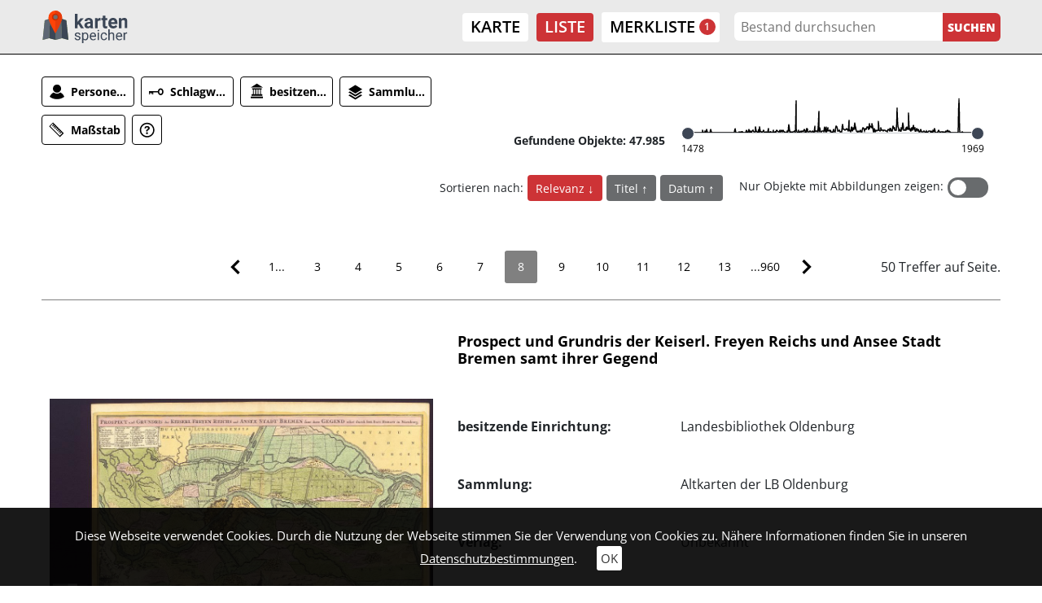

--- FILE ---
content_type: text/html; charset=utf-8
request_url: https://kartenspeicher.gbv.de/listeneinstieg?ceid=1075&no_cache=1&tx_jomuseo_pi1009%5Badd_to_box%5D=ikarimport_mods_00029531&tx_jomuseo_pi1009%5Bcontroller%5D=Museo&tx_jomuseo_pi1009%5Bjopaginatepage%5D=8&cHash=57fabe2a9917ca647f3c3fa23677fc1d
body_size: 23229
content:
<!DOCTYPE html>
<html lang="de">
<head>

<meta charset="utf-8">
<!-- 
	Diese Seite wurde erstellt von:
	        JUSTORANGE - Agentur für Informationsästhetik
	        Zwätzengasse 14
	        07743 Jena
	        http://www.justorange.de

	This website is powered by TYPO3 - inspiring people to share!
	TYPO3 is a free open source Content Management Framework initially created by Kasper Skaarhoj and licensed under GNU/GPL.
	TYPO3 is copyright 1998-2026 of Kasper Skaarhoj. Extensions are copyright of their respective owners.
	Information and contribution at https://typo3.org/
-->


<link rel="icon" href="/typo3conf/ext/jo_template/Resources/Public/Icons/Kartenspeicher/favicon.ico" type="image/vnd.microsoft.icon">
<title>Liste</title>
<meta http-equiv="x-ua-compatible" content="IE=edge" />
<meta name="generator" content="TYPO3 CMS" />
<meta name="viewport" content="width=device-width, initial-scale=1" />
<meta name="robots" content="index,follow" />
<meta name="twitter:card" content="summary" />
<meta name="format-detection" content="telephone = no" />
<meta name="msapplication-tileimage" content="/typo3conf/ext/jo_template/Resources/Public/Icons/Kartenspeicher/win8-tile-144x144.png" />
<meta name="msapplication-tilecolor" content="#ffffff" />
<meta name="msapplication-navbutton-color" content="#ffffff" />
<meta name="msapplication-square70x70logo" content="/typo3conf/ext/jo_template/Resources/Public/Icons/Kartenspeicher/win8-tile-70x70.png" />
<meta name="msapplication-square144x144logo" content="/typo3conf/ext/jo_template/Resources/Public/Icons/Kartenspeicher/win8-tile-144x144.png" />
<meta name="msapplication-square150x150logo" content="/typo3conf/ext/jo_template/Resources/Public/Icons/Kartenspeicher/win8-tile-150x150.png" />
<meta name="msapplication-wide310x150logo" content="/typo3conf/ext/jo_template/Resources/Public/Icons/Kartenspeicher/win8-tile-310x150.png" />
<meta name="msapplication-square310x310logo" content="/typo3conf/ext/jo_template/Resources/Public/Icons/Kartenspeicher/win8-tile-310x310.png" />
<meta name="icbm" content="51.539566, 9.935956" />
<meta name="theme-color" content="#B58831" />


<link rel="stylesheet" href="/typo3temp/assets/css/7015c8c4ac5ff815b57530b221005fc6.css?1658932794" media="all">
<link rel="stylesheet" href="/typo3conf/ext/jo_content/Resources/Public/Css/Libs/JQuery/jquery-ui.min.css?1692603903" media="all">
<link rel="stylesheet" href="/typo3conf/ext/jo_content/Resources/Public/Css/Libs/Bootstrap/bootstrap.min.css?1692603901" media="all">
<link rel="stylesheet" href="/typo3conf/ext/jo_content/Resources/Public/Css/Libs/Lightbox/lightbox.css?1692603904" media="all">
<link rel="stylesheet" href="/typo3conf/ext/jo_content/Resources/Public/Css/Libs/Hamburgers/dist/hamburgers.min.css?1692603953" media="all">
<link rel="stylesheet" href="/typo3conf/ext/jo_content/Resources/Public/Css/Fonts/RobotoCondensed.css?1692603837" media="all">
<link rel="stylesheet" href="/typo3conf/ext/jo_content/Resources/Public/Css/T_39/t_39_base.css?1692603839" media="all">
<link rel="stylesheet" href="/typo3conf/ext/jo_content/Resources/Public/Css/T_39/t_39_portal_base.css?1692603839" media="all">
<link rel="stylesheet" href="/typo3conf/ext/jo_content/Resources/Public/Css/Fonts/Open_Sans.css?1692603836" media="all">
<link rel="stylesheet" href="/typo3conf/ext/jo_content/Resources/Public/Css/Libs/Slick/slick.css?1692603904" media="all">
<link rel="stylesheet" href="/typo3conf/ext/jo_content/Resources/Public/Css/Libs/Slick/slick-theme.css?1692603904" media="all">
<link rel="stylesheet" href="/typo3conf/ext/jo_template/Resources/Public/Css/Individuell/Kartenspeicher/project.css?1683882720" media="all">
<link rel="stylesheet" href="/typo3conf/ext/jo_template/Resources/Public/Css/Individuell/Kartenspeicher/jo_portal.css?1684331606" media="all">
<link rel="stylesheet" href="/typo3conf/ext/jo_template/Resources/Public/Css/Individuell/Kartenspeicher/content_elements.css?1678979945" media="all">
<link rel="stylesheet" href="/typo3conf/ext/jo_museo/Resources/Public/Css/museo_slider.css?1729062540" media="all">







        <link rel="shortcut icon" type="image/x-icon" href="/typo3conf/ext/jo_template/Resources/Public/Icons/Kartenspeicher/favicon.ico">
        <link rel="icon" type="image/x-icon" href="/typo3conf/ext/jo_template/Resources/Public/Icons/Kartenspeicher/favicon.ico">
        <link rel="icon" type="image/gif" href="/typo3conf/ext/jo_template/Resources/Public/Icons/Kartenspeicher/favicon.gif">
        <link rel="icon" type="image/png" href="/typo3conf/ext/jo_template/Resources/Public/Icons/Kartenspeicher/favicon.png">
        <link rel="apple-touch-icon" href="/typo3conf/ext/jo_template/Resources/Public/Icons/Kartenspeicher/apple-touch-icon.png">
        <link rel="apple-touch-icon" href="/typo3conf/ext/jo_template/Resources/Public/Icons/Kartenspeicher/apple-touch-icon-57x57.png" sizes="57x57">
        <link rel="apple-touch-icon" href="/typo3conf/ext/jo_template/Resources/Public/Icons/Kartenspeicher/apple-touch-icon-60x60.png" sizes="60x60">
        <link rel="apple-touch-icon" href="/typo3conf/ext/jo_template/Resources/Public/Icons/Kartenspeicher/apple-touch-icon-72x72.png" sizes="72x72">
        <link rel="apple-touch-icon" href="/typo3conf/ext/jo_template/Resources/Public/Icons/Kartenspeicher/apple-touch-icon-76x76.png" sizes="76x76">
        <link rel="apple-touch-icon" href="/typo3conf/ext/jo_template/Resources/Public/Icons/Kartenspeicher/apple-touch-icon-114x114.png" sizes="114x114">
        <link rel="apple-touch-icon" href="/typo3conf/ext/jo_template/Resources/Public/Icons/Kartenspeicher/apple-touch-icon-120x120.png" sizes="120x120">
        <link rel="apple-touch-icon" href="/typo3conf/ext/jo_template/Resources/Public/Icons/Kartenspeicher/apple-touch-icon-128x128.png" sizes="128x128">
        <link rel="apple-touch-icon" href="/typo3conf/ext/jo_template/Resources/Public/Icons/Kartenspeicher/apple-touch-icon-144x144.png" sizes="144x144">
        <link rel="apple-touch-icon" href="/typo3conf/ext/jo_template/Resources/Public/Icons/Kartenspeicher/apple-touch-icon-152x152.png" sizes="152x152">
        <link rel="apple-touch-icon" href="/typo3conf/ext/jo_template/Resources/Public/Icons/Kartenspeicher/apple-touch-icon-180x180.png" sizes="180x180">
        <link rel="apple-touch-icon" href="/typo3conf/ext/jo_template/Resources/Public/Icons/Kartenspeicher/apple-touch-icon-precomposed.png">
        <link rel="icon" type="image/png" href="/typo3conf/ext/jo_template/Resources/Public/Icons/Kartenspeicher/favicon-16x16.png" sizes="16x16">
        <link rel="icon" type="image/png" href="/typo3conf/ext/jo_template/Resources/Public/Icons/Kartenspeicher/favicon-32x32.png" sizes="32x32">
        <link rel="icon" type="image/png" href="/typo3conf/ext/jo_template/Resources/Public/Icons/Kartenspeicher/favicon-96x96.png" sizes="96x96">
        <link rel="icon" type="image/png" href="/typo3conf/ext/jo_template/Resources/Public/Icons/Kartenspeicher/favicon-160x160.png" sizes="160x160">
        <link rel="icon" type="image/png" href="/typo3conf/ext/jo_template/Resources/Public/Icons/Kartenspeicher/favicon-192x192.png" sizes="192x192">
        <link rel="icon" type="image/png" href="/typo3conf/ext/jo_template/Resources/Public/Icons/Kartenspeicher/favicon-196x196.png" sizes="196x196">
<link rel="canonical" href="https://kartenspeicher.gbv.de/listeneinstieg?ceid=1075&amp;tx_jomuseo_pi1009%5Bcontroller%5D=Museo&amp;cHash=57fabe2a9917ca647f3c3fa23677fc1d"/>

</head>
<body class="b-336">
<div class="joOuterDiv layout-0 d-flex flex-column "><a id="skippy" class="skippy visually-hidden-focusable overflow-hidden sr-only sr-only-focusable" href="#content"><div class="container"><span class="skiplink-text">Zum Hauptinhalt</span></div></a><div id="printHint" class="d-none d-print-block">
	Hinweis: Um die korrekte Darstellung der Seite zu erhalten, müssen Sie beim Drucken die Hintergrundgrafiken erlauben.
</div><header id="joNavi"><nav id="mainNav" class="navbar navbar-expand-lg navbar-light container-fluid"><div class="navbar-brand logo"><div id="c1169" class="frame frame-default frame-type-image frame-layout-0"><div class="ce-image ce-left ce-above"><div class="ce-gallery" data-ce-columns="1" data-ce-images="1"><div class="ce-row"><div class="ce-column"><figure class="image test"><a href="/"><img class="image-embed-item" src="/fileadmin/user_upload/kartenspeicher/Icons/gbv_logo.svg" width="106" height="40" loading="lazy" alt="" /></a></figure></div></div></div></div></div></div><button class="navbar-toggler collapsed" type="button" data-toggle="collapse" data-target="#navbar" aria-controls="navbar" aria-expanded="false" aria-label="Toggle navigation"><div class="burger-box"><div class="burger-inner"><div class="top-bun"></div><div class="patty"></div><div class="bottom-bun"></div></div></div></button><div class="navbar-collapse collapse" id="navbar"><div class="navi-menu-contaner ml-md-auto mr-md-2"><ul class="nav navbar-nav navbar-right menue hidden-xs"><li class="nav-item"><a href="/karte" title="Karte">Karte</a></li><li class="nav-item active"><a href="/listeneinstieg" title="Liste">Liste</a></li></ul><div class="joDownload-container">
						<a href="/merkliste">
							<div class="joDownload-button">
								<div class="ml_number" data-num="1">1</div>
							</div>
							<span>Merkliste</span>
						</a>
					</div></div><div class="navi-search-container"><form method="post" name="suche" id="navi-search" action="/listeneinstieg?no_cache=1&amp;tx_jomuseo_pi1009%5Bcontroller%5D=Museo&amp;cHash=a1e1dc861b4b9a36a1bdb7e2d4e7248d"><div><input type="hidden" name="tx_jomuseo_pi1009[__referrer][@extension]" value="" /><input type="hidden" name="tx_jomuseo_pi1009[__referrer][@controller]" value="Standard" /><input type="hidden" name="tx_jomuseo_pi1009[__referrer][@action]" value="index" /><input type="hidden" name="tx_jomuseo_pi1009[__referrer][arguments]" value="YTowOnt93ad3f5b798c6517f8cf47bb211440e67a118fa0c" /><input type="hidden" name="tx_jomuseo_pi1009[__referrer][@request]" value="{&quot;@extension&quot;:null,&quot;@controller&quot;:&quot;Standard&quot;,&quot;@action&quot;:&quot;index&quot;}9283722048f9e4b86022d208358ca1cdf83a7692" /><input type="hidden" name="tx_jomuseo_pi1009[__trustedProperties]" value="{&quot;fulltext&quot;:1,&quot;search_submit&quot;:1}e12ac0213927d0a8e82224e7af06e3d3e23cabe0" /></div><input placeholder="Bestand durchsuchen" class="navi-search-box d-inline-block" type="text" name="tx_jomuseo_pi1009[fulltext]" value="" /><input class="d-inline-block navi-search-button" type="submit" value="Suchen" name="tx_jomuseo_pi1009[search_submit]" /></form></div><nav class="language"><ul class="lang"><li class="active"><a href="/listeneinstieg?ceid=1075&amp;no_cache=1&amp;tx_jomuseo_pi1009%5Badd_to_box%5D=ikarimport_mods_00029531&amp;tx_jomuseo_pi1009%5Bcontroller%5D=Museo&amp;tx_jomuseo_pi1009%5Bjopaginatepage%5D=8&amp;cHash=57fabe2a9917ca647f3c3fa23677fc1d">De</a></li><li><a >En</a></li></ul></nav></div></nav></header><main id="maincontent"><div class="joMainWrapper container-fluid"><!--TYPO3SEARCH_begin--><div id="c1075" class="frame frame-default frame-type-list frame-layout-0">








	

<div class="facetten-wrapper">
	
<ul class="typo3-messages"><li class="alert alert-success"><p class="alert-message">Objekt zur Merkliste hinzugefügt.</p></li></ul>





		
	<div class="alternativeview_1 facette_default">
		
	

		<div class="filter_wrap d-flex align-items-end flex-wrap">
			<div class="fi01 joTimeLineAndFilter alt_view">
				<div class="controls_wrap">
					<div class="joControls-container">
						
	
			
	<ul class="joControls nav nav-tabs col-md as_textandsymbols">
		
			
				
				
					
				
				<li>
					<a class="cb01 c_button" title="Personen/Institutionen" data-toggle="tab" href="#entityFirstletter">
						
						
						<div class="joSprite"></div>
						<div class="t01">
							Personen/Institutionen
						</div>
					</a>
				</li>		
			
				
				
					
				
				<li>
					<a class="cb01 c_button" title="Zeiten" data-toggle="tab" href="#timeline">
						
						
						<div class="joSprite"></div>
						<div class="t01">
							Zeiten
						</div>
					</a>
				</li>		
			
				
				
					
				
				<li>
					<a class="cb01 c_button" title="Schlagwort" data-toggle="tab" href="#classificationtagsFirstletter">
						
						
						<div class="joSprite"></div>
						<div class="t01">
							Schlagwort
						</div>
					</a>
				</li>		
			
				
				
					
				
				<li>
					<a class="cb01 c_button" title="besitzende Einrichtung" data-toggle="tab" href="#tenant">
						
						
						<div class="joSprite"></div>
						<div class="t01">
							besitzende Einrichtung
						</div>
					</a>
				</li>		
			
				
				
					
				
				<li>
					<a class="cb01 c_button" title="Sammlung" data-toggle="tab" href="#classCollection">
						
						
						<div class="joSprite"></div>
						<div class="t01">
							Sammlung
						</div>
					</a>
				</li>		
			
				
				
					
				
				<li>
					<a class="cb01 c_button" title="Maßstab" data-toggle="tab" href="#scaleMetric">
						
						
						<div class="joSprite"></div>
						<div class="t01">
							Maßstab
						</div>
					</a>
				</li>		
				
		
		
		
	
		<li>
			<a class="c_button" data-toggle="tab" href="#facette_info" title="Informationen zur Suche">
				<div class="joSprite" title="Informationen zu den Suchfacetten" ></div>
			</a>
		</li>
	

	</ul>

		

					</div>
				</div>
			</div>
			<div class="fo01">
				
	
	
	Gefundene Objekte: 47.985

			</div>
			<div class="tl01">
				
	<div class="joPageTimeline">
		
		<div class="joTimelineBody">
			
					
							<div class="chart_wrap">
								<div id="chart_div"></div>
							</div>
							<div class="joPageTimelineScale d-flex flex-column">
								<ul class="joObjekteTimeline">
									<li class="joStartSlider" style="left:0%;"></li>
									<li class="joBgSliderFocus" style="left:0%;right:0%;"></li>
									<li class="joBgSlider"></li>
									<li class="joEndSlider" style="left:100%;"></li>
								</ul>
								<div class="time_wrap d-flex">
									<div class="joObjekteTimelineStartJahr">
										<span>1478</span>
									</div>
									<div class="joObjekteTimelineEndJahr">
										<span>1969</span>
									</div>
								</div>
							</div>
						
				
		</div>
	</div>

			</div>
			
				<div class="v01">
					
	

				</div>
			
			
				<div class="sort_switch_wrap d-flex align-items-center flex-wrap">
					
						
	
			
	<div class="item_sorting_con sort_view_button">
		<div class="item_sorting_label">Sortieren nach:</div>
		<ul class="item_sorting">
			
			
			
				
				
					
					
					
					
						
					
					
						
					
				
				
				
				<li class="sort direction_desc active">
					<a title="Sortierung ändern - Relevanz" href="/listeneinstieg?ceid=1075&amp;no_cache=1&amp;tx_jomuseo_pi1009%5Bcontroller%5D=Museo&amp;tx_jomuseo_pi1009%5Bdirection%5D=asc&amp;tx_jomuseo_pi1009%5Bsortvar%5D=score&amp;cHash=11094980f3ff3fea0364650e8905fcd6">
						Relevanz
					</a>
				</li>
			
				
				
				
				
				<li class="sort direction_asc ">
					<a title="Sortierung ändern - Titel" href="/listeneinstieg?ceid=1075&amp;no_cache=1&amp;tx_jomuseo_pi1009%5Bcontroller%5D=Museo&amp;tx_jomuseo_pi1009%5Bdirection%5D=desc&amp;tx_jomuseo_pi1009%5Bsortvar%5D=titleSort&amp;cHash=a9851e1de40f57ac1eb008d25470e87f">
						Titel
					</a>
				</li>
			
				
				
				
				
				<li class="sort direction_asc ">
					<a title="Sortierung ändern - Datum" href="/listeneinstieg?ceid=1075&amp;no_cache=1&amp;tx_jomuseo_pi1009%5Bcontroller%5D=Museo&amp;tx_jomuseo_pi1009%5Bdirection%5D=desc&amp;tx_jomuseo_pi1009%5Bsortvar%5D=startdate&amp;cHash=24e650e52e1c5310b097118efd0a1b7b">
						Datum
					</a>
				</li>
			
		</ul>
	</div>

		

					
					
						
	
	
	
	<div class="imageSwitch d-flex">
		<div class="image_only_label">Nur Objekte mit Abbildungen zeigen: </div>
	<div class="true_or_false">
		<label class="switch">
			<a class="d-none linkaction" href="/listeneinstieg?ceid=1075&amp;no_cache=1&amp;tx_jomuseo_pi1009%5Bcontroller%5D=Museo&amp;tx_jomuseo_pi1009%5Bimageonly%5D=1&amp;cHash=9dde48ea0ce17defc654a6f4b8ffb9f8"></a>
			<input class="check" name="checkboxswitch"  type="checkbox"/>
			<span class="slider square"></span>
			<span class="trueText"></span>
			<span class="falseText"></span>
		</label>
	</div>

	</div>

					
				</div>
			
			<div class="fa01 w-100">
				
					<div class="facettes">
						<div class="tab-content">
							
	
		
			<div class="tab-pane" id="entityFirstletter">
				
	<h3>
		
				Personen/Institutionen:
			
	</h3>

				
				<div class="clearfix">
					<span class="joAlphIndex-icon"></span>
					<span class="lbl"></span>
					<ul class="joAlphabetIndex clearfix joIndex_entityFirstletter">
						
							<li>
								
								
										<a href="/listeneinstieg?ceid=1075&amp;no_cache=1&amp;oa=list&amp;ret=fac&amp;tx_jomuseo_pi1009%5Baction%5D=ajax&amp;tx_jomuseo_pi1009%5Bcontroller%5D=Museo&amp;tx_jomuseo_pi1009%5BentityFirstletter%5D=.&amp;type=200&amp;cHash=2945e8fff46c4fcd7a0714c87e707a3d">.</a>
									
							</li>
						
							<li>
								
								
										<a href="/listeneinstieg?ceid=1075&amp;no_cache=1&amp;oa=list&amp;ret=fac&amp;tx_jomuseo_pi1009%5Baction%5D=ajax&amp;tx_jomuseo_pi1009%5Bcontroller%5D=Museo&amp;tx_jomuseo_pi1009%5BentityFirstletter%5D=A&amp;type=200&amp;cHash=ac3358f9c5cd2fb39f47030df7b053af">A</a>
									
							</li>
						
							<li>
								
								
										<a href="/listeneinstieg?ceid=1075&amp;no_cache=1&amp;oa=list&amp;ret=fac&amp;tx_jomuseo_pi1009%5Baction%5D=ajax&amp;tx_jomuseo_pi1009%5Bcontroller%5D=Museo&amp;tx_jomuseo_pi1009%5BentityFirstletter%5D=B&amp;type=200&amp;cHash=771f4c505a4d3fd4f35d2bca6aea6d51">B</a>
									
							</li>
						
							<li>
								
								
										<a href="/listeneinstieg?ceid=1075&amp;no_cache=1&amp;oa=list&amp;ret=fac&amp;tx_jomuseo_pi1009%5Baction%5D=ajax&amp;tx_jomuseo_pi1009%5Bcontroller%5D=Museo&amp;tx_jomuseo_pi1009%5BentityFirstletter%5D=C&amp;type=200&amp;cHash=89ff834317628d523d2a307ce0b102f2">C</a>
									
							</li>
						
							<li>
								
								
										<a href="/listeneinstieg?ceid=1075&amp;no_cache=1&amp;oa=list&amp;ret=fac&amp;tx_jomuseo_pi1009%5Baction%5D=ajax&amp;tx_jomuseo_pi1009%5Bcontroller%5D=Museo&amp;tx_jomuseo_pi1009%5BentityFirstletter%5D=D&amp;type=200&amp;cHash=e3f361a4ff166a5879a9c7b134906a00">D</a>
									
							</li>
						
							<li>
								
								
										<a href="/listeneinstieg?ceid=1075&amp;no_cache=1&amp;oa=list&amp;ret=fac&amp;tx_jomuseo_pi1009%5Baction%5D=ajax&amp;tx_jomuseo_pi1009%5Bcontroller%5D=Museo&amp;tx_jomuseo_pi1009%5BentityFirstletter%5D=E&amp;type=200&amp;cHash=daaff2ac1539dbffeda4c2e832cb8e1f">E</a>
									
							</li>
						
							<li>
								
								
										<a href="/listeneinstieg?ceid=1075&amp;no_cache=1&amp;oa=list&amp;ret=fac&amp;tx_jomuseo_pi1009%5Baction%5D=ajax&amp;tx_jomuseo_pi1009%5Bcontroller%5D=Museo&amp;tx_jomuseo_pi1009%5BentityFirstletter%5D=F&amp;type=200&amp;cHash=46729157e5efacff24a76088f1cd8a67">F</a>
									
							</li>
						
							<li>
								
								
										<a href="/listeneinstieg?ceid=1075&amp;no_cache=1&amp;oa=list&amp;ret=fac&amp;tx_jomuseo_pi1009%5Baction%5D=ajax&amp;tx_jomuseo_pi1009%5Bcontroller%5D=Museo&amp;tx_jomuseo_pi1009%5BentityFirstletter%5D=G&amp;type=200&amp;cHash=5bcef6c9c0b2bc40f667789afb277a13">G</a>
									
							</li>
						
							<li>
								
								
										<a href="/listeneinstieg?ceid=1075&amp;no_cache=1&amp;oa=list&amp;ret=fac&amp;tx_jomuseo_pi1009%5Baction%5D=ajax&amp;tx_jomuseo_pi1009%5Bcontroller%5D=Museo&amp;tx_jomuseo_pi1009%5BentityFirstletter%5D=H&amp;type=200&amp;cHash=8cf1fc38f670fd94a0b47923a50a2019">H</a>
									
							</li>
						
							<li>
								
								
										<a href="/listeneinstieg?ceid=1075&amp;no_cache=1&amp;oa=list&amp;ret=fac&amp;tx_jomuseo_pi1009%5Baction%5D=ajax&amp;tx_jomuseo_pi1009%5Bcontroller%5D=Museo&amp;tx_jomuseo_pi1009%5BentityFirstletter%5D=I&amp;type=200&amp;cHash=6518701b2b90bc2fd090ffdccb43b0d4">I</a>
									
							</li>
						
							<li>
								
								
										<a href="/listeneinstieg?ceid=1075&amp;no_cache=1&amp;oa=list&amp;ret=fac&amp;tx_jomuseo_pi1009%5Baction%5D=ajax&amp;tx_jomuseo_pi1009%5Bcontroller%5D=Museo&amp;tx_jomuseo_pi1009%5BentityFirstletter%5D=J&amp;type=200&amp;cHash=5ed0c55b5faae7a21e876163f62a21bd">J</a>
									
							</li>
						
							<li>
								
								
										<a href="/listeneinstieg?ceid=1075&amp;no_cache=1&amp;oa=list&amp;ret=fac&amp;tx_jomuseo_pi1009%5Baction%5D=ajax&amp;tx_jomuseo_pi1009%5Bcontroller%5D=Museo&amp;tx_jomuseo_pi1009%5BentityFirstletter%5D=K&amp;type=200&amp;cHash=78218a347906112b468af95108cb989f">K</a>
									
							</li>
						
							<li>
								
								
										<a href="/listeneinstieg?ceid=1075&amp;no_cache=1&amp;oa=list&amp;ret=fac&amp;tx_jomuseo_pi1009%5Baction%5D=ajax&amp;tx_jomuseo_pi1009%5Bcontroller%5D=Museo&amp;tx_jomuseo_pi1009%5BentityFirstletter%5D=L&amp;type=200&amp;cHash=44daf396d2562442dd5fb7fc0d83e921">L</a>
									
							</li>
						
							<li>
								
								
										<a href="/listeneinstieg?ceid=1075&amp;no_cache=1&amp;oa=list&amp;ret=fac&amp;tx_jomuseo_pi1009%5Baction%5D=ajax&amp;tx_jomuseo_pi1009%5Bcontroller%5D=Museo&amp;tx_jomuseo_pi1009%5BentityFirstletter%5D=M&amp;type=200&amp;cHash=38881a4ef78fb1cf66f97ffe57d6afa3">M</a>
									
							</li>
						
							<li>
								
								
										<a href="/listeneinstieg?ceid=1075&amp;no_cache=1&amp;oa=list&amp;ret=fac&amp;tx_jomuseo_pi1009%5Baction%5D=ajax&amp;tx_jomuseo_pi1009%5Bcontroller%5D=Museo&amp;tx_jomuseo_pi1009%5BentityFirstletter%5D=N&amp;type=200&amp;cHash=63bdccb53af4861e3fb6a43375567d03">N</a>
									
							</li>
						
							<li>
								
								
										<a href="/listeneinstieg?ceid=1075&amp;no_cache=1&amp;oa=list&amp;ret=fac&amp;tx_jomuseo_pi1009%5Baction%5D=ajax&amp;tx_jomuseo_pi1009%5Bcontroller%5D=Museo&amp;tx_jomuseo_pi1009%5BentityFirstletter%5D=O&amp;type=200&amp;cHash=0643d88a5283c3d467e5cba2a538e702">O</a>
									
							</li>
						
							<li>
								
								
										<a href="/listeneinstieg?ceid=1075&amp;no_cache=1&amp;oa=list&amp;ret=fac&amp;tx_jomuseo_pi1009%5Baction%5D=ajax&amp;tx_jomuseo_pi1009%5Bcontroller%5D=Museo&amp;tx_jomuseo_pi1009%5BentityFirstletter%5D=P&amp;type=200&amp;cHash=810379ecfcc689958f5c6b0c8e4b5736">P</a>
									
							</li>
						
							<li>
								
								
										<a href="/listeneinstieg?ceid=1075&amp;no_cache=1&amp;oa=list&amp;ret=fac&amp;tx_jomuseo_pi1009%5Baction%5D=ajax&amp;tx_jomuseo_pi1009%5Bcontroller%5D=Museo&amp;tx_jomuseo_pi1009%5BentityFirstletter%5D=Q&amp;type=200&amp;cHash=36b728c0b57a2449da176fd47d38790b">Q</a>
									
							</li>
						
							<li>
								
								
										<a href="/listeneinstieg?ceid=1075&amp;no_cache=1&amp;oa=list&amp;ret=fac&amp;tx_jomuseo_pi1009%5Baction%5D=ajax&amp;tx_jomuseo_pi1009%5Bcontroller%5D=Museo&amp;tx_jomuseo_pi1009%5BentityFirstletter%5D=R&amp;type=200&amp;cHash=34edccf27ce8a252bcf511d880076aa1">R</a>
									
							</li>
						
							<li>
								
								
										<a href="/listeneinstieg?ceid=1075&amp;no_cache=1&amp;oa=list&amp;ret=fac&amp;tx_jomuseo_pi1009%5Baction%5D=ajax&amp;tx_jomuseo_pi1009%5Bcontroller%5D=Museo&amp;tx_jomuseo_pi1009%5BentityFirstletter%5D=S&amp;type=200&amp;cHash=86ea56457d508544f195db12546e645b">S</a>
									
							</li>
						
							<li>
								
								
										<a href="/listeneinstieg?ceid=1075&amp;no_cache=1&amp;oa=list&amp;ret=fac&amp;tx_jomuseo_pi1009%5Baction%5D=ajax&amp;tx_jomuseo_pi1009%5Bcontroller%5D=Museo&amp;tx_jomuseo_pi1009%5BentityFirstletter%5D=T&amp;type=200&amp;cHash=ec8b090502224b6c98036f8ddeee0b76">T</a>
									
							</li>
						
							<li>
								
								
										<a href="/listeneinstieg?ceid=1075&amp;no_cache=1&amp;oa=list&amp;ret=fac&amp;tx_jomuseo_pi1009%5Baction%5D=ajax&amp;tx_jomuseo_pi1009%5Bcontroller%5D=Museo&amp;tx_jomuseo_pi1009%5BentityFirstletter%5D=U&amp;type=200&amp;cHash=9ea4082d481bcb9d6dad47b4fdee98a4">U</a>
									
							</li>
						
							<li>
								
								
										<a href="/listeneinstieg?ceid=1075&amp;no_cache=1&amp;oa=list&amp;ret=fac&amp;tx_jomuseo_pi1009%5Baction%5D=ajax&amp;tx_jomuseo_pi1009%5Bcontroller%5D=Museo&amp;tx_jomuseo_pi1009%5BentityFirstletter%5D=V&amp;type=200&amp;cHash=282ead3ffc23637509b1d3d63bff8e35">V</a>
									
							</li>
						
							<li>
								
								
										<a href="/listeneinstieg?ceid=1075&amp;no_cache=1&amp;oa=list&amp;ret=fac&amp;tx_jomuseo_pi1009%5Baction%5D=ajax&amp;tx_jomuseo_pi1009%5Bcontroller%5D=Museo&amp;tx_jomuseo_pi1009%5BentityFirstletter%5D=W&amp;type=200&amp;cHash=d4157b74a76f3f227a3dcef3ec9758c2">W</a>
									
							</li>
						
							<li>
								
								
										<a href="/listeneinstieg?ceid=1075&amp;no_cache=1&amp;oa=list&amp;ret=fac&amp;tx_jomuseo_pi1009%5Baction%5D=ajax&amp;tx_jomuseo_pi1009%5Bcontroller%5D=Museo&amp;tx_jomuseo_pi1009%5BentityFirstletter%5D=X&amp;type=200&amp;cHash=b7a05a9e648130a25e66465d47b3c5eb">X</a>
									
							</li>
						
							<li>
								
								
										<a href="/listeneinstieg?ceid=1075&amp;no_cache=1&amp;oa=list&amp;ret=fac&amp;tx_jomuseo_pi1009%5Baction%5D=ajax&amp;tx_jomuseo_pi1009%5Bcontroller%5D=Museo&amp;tx_jomuseo_pi1009%5BentityFirstletter%5D=Y&amp;type=200&amp;cHash=4bfea94cc41111a2c23a6de9bb852a3c">Y</a>
									
							</li>
						
							<li>
								
								
										<a href="/listeneinstieg?ceid=1075&amp;no_cache=1&amp;oa=list&amp;ret=fac&amp;tx_jomuseo_pi1009%5Baction%5D=ajax&amp;tx_jomuseo_pi1009%5Bcontroller%5D=Museo&amp;tx_jomuseo_pi1009%5BentityFirstletter%5D=Z&amp;type=200&amp;cHash=e79bfcef995613762d5c41dd88e134cb">Z</a>
									
							</li>
						
					</ul>
					<div class="joFacettesContainer"></div>
				</div>
			</div>
		
			<div class="tab-pane" id="classificationtagsFirstletter">
				
	<h3>
		
				Schlagworte:
			
	</h3>

				
				<div class="clearfix">
					<span class="joAlphIndex-icon"></span>
					<span class="lbl"></span>
					<ul class="joAlphabetIndex clearfix joIndex_classificationtagsFirstletter">
						
							<li>
								
								
										<a href="/listeneinstieg?ceid=1075&amp;no_cache=1&amp;oa=list&amp;ret=fac&amp;tx_jomuseo_pi1009%5Baction%5D=ajax&amp;tx_jomuseo_pi1009%5BclassificationtagsFirstletter%5D=%2C&amp;tx_jomuseo_pi1009%5Bcontroller%5D=Museo&amp;type=200&amp;cHash=be3c83f83d9a5f9f772f247d41d84253">,</a>
									
							</li>
						
							<li>
								
								
										<a href="/listeneinstieg?ceid=1075&amp;no_cache=1&amp;oa=list&amp;ret=fac&amp;tx_jomuseo_pi1009%5Baction%5D=ajax&amp;tx_jomuseo_pi1009%5BclassificationtagsFirstletter%5D=%21&amp;tx_jomuseo_pi1009%5Bcontroller%5D=Museo&amp;type=200&amp;cHash=10f8110f455e11502c8fe0169ff5049b">!</a>
									
							</li>
						
							<li>
								
								
										<a href="/listeneinstieg?ceid=1075&amp;no_cache=1&amp;oa=list&amp;ret=fac&amp;tx_jomuseo_pi1009%5Baction%5D=ajax&amp;tx_jomuseo_pi1009%5BclassificationtagsFirstletter%5D=%7C&amp;tx_jomuseo_pi1009%5Bcontroller%5D=Museo&amp;type=200&amp;cHash=2454031b81fc7cec41135029f4128635">|</a>
									
							</li>
						
							<li>
								
								
										<a href="/listeneinstieg?ceid=1075&amp;no_cache=1&amp;oa=list&amp;ret=fac&amp;tx_jomuseo_pi1009%5Baction%5D=ajax&amp;tx_jomuseo_pi1009%5BclassificationtagsFirstletter%5D=1&amp;tx_jomuseo_pi1009%5Bcontroller%5D=Museo&amp;type=200&amp;cHash=6876f839c683ecde2bc47aeacf63fb50">1</a>
									
							</li>
						
							<li>
								
								
										<a href="/listeneinstieg?ceid=1075&amp;no_cache=1&amp;oa=list&amp;ret=fac&amp;tx_jomuseo_pi1009%5Baction%5D=ajax&amp;tx_jomuseo_pi1009%5BclassificationtagsFirstletter%5D=A&amp;tx_jomuseo_pi1009%5Bcontroller%5D=Museo&amp;type=200&amp;cHash=2636b248fe0cef8408c3161622225e28">A</a>
									
							</li>
						
							<li>
								
								
										<a href="/listeneinstieg?ceid=1075&amp;no_cache=1&amp;oa=list&amp;ret=fac&amp;tx_jomuseo_pi1009%5Baction%5D=ajax&amp;tx_jomuseo_pi1009%5BclassificationtagsFirstletter%5D=B&amp;tx_jomuseo_pi1009%5Bcontroller%5D=Museo&amp;type=200&amp;cHash=a4685502406a84b1c4c3387f233757a1">B</a>
									
							</li>
						
							<li>
								
								
										<a href="/listeneinstieg?ceid=1075&amp;no_cache=1&amp;oa=list&amp;ret=fac&amp;tx_jomuseo_pi1009%5Baction%5D=ajax&amp;tx_jomuseo_pi1009%5BclassificationtagsFirstletter%5D=C&amp;tx_jomuseo_pi1009%5Bcontroller%5D=Museo&amp;type=200&amp;cHash=90dc0a95bbf66e5785b7bba499f5229e">C</a>
									
							</li>
						
							<li>
								
								
										<a href="/listeneinstieg?ceid=1075&amp;no_cache=1&amp;oa=list&amp;ret=fac&amp;tx_jomuseo_pi1009%5Baction%5D=ajax&amp;tx_jomuseo_pi1009%5BclassificationtagsFirstletter%5D=D&amp;tx_jomuseo_pi1009%5Bcontroller%5D=Museo&amp;type=200&amp;cHash=3487e06d13cd233aa6b30928086d16ba">D</a>
									
							</li>
						
							<li>
								
								
										<a href="/listeneinstieg?ceid=1075&amp;no_cache=1&amp;oa=list&amp;ret=fac&amp;tx_jomuseo_pi1009%5Baction%5D=ajax&amp;tx_jomuseo_pi1009%5BclassificationtagsFirstletter%5D=E&amp;tx_jomuseo_pi1009%5Bcontroller%5D=Museo&amp;type=200&amp;cHash=6de1a8e132570cd2aa54cf4fbd1853fe">E</a>
									
							</li>
						
							<li>
								
								
										<a href="/listeneinstieg?ceid=1075&amp;no_cache=1&amp;oa=list&amp;ret=fac&amp;tx_jomuseo_pi1009%5Baction%5D=ajax&amp;tx_jomuseo_pi1009%5BclassificationtagsFirstletter%5D=F&amp;tx_jomuseo_pi1009%5Bcontroller%5D=Museo&amp;type=200&amp;cHash=b0baa56b90c34304df211496367103b9">F</a>
									
							</li>
						
							<li>
								
								
										<a href="/listeneinstieg?ceid=1075&amp;no_cache=1&amp;oa=list&amp;ret=fac&amp;tx_jomuseo_pi1009%5Baction%5D=ajax&amp;tx_jomuseo_pi1009%5BclassificationtagsFirstletter%5D=G&amp;tx_jomuseo_pi1009%5Bcontroller%5D=Museo&amp;type=200&amp;cHash=72094e33fe92e8ad8ee1bfa42138dd41">G</a>
									
							</li>
						
							<li>
								
								
										<a href="/listeneinstieg?ceid=1075&amp;no_cache=1&amp;oa=list&amp;ret=fac&amp;tx_jomuseo_pi1009%5Baction%5D=ajax&amp;tx_jomuseo_pi1009%5BclassificationtagsFirstletter%5D=H&amp;tx_jomuseo_pi1009%5Bcontroller%5D=Museo&amp;type=200&amp;cHash=d24489537f1e6477b941a854f6c5b3b6">H</a>
									
							</li>
						
							<li>
								
								
										<a href="/listeneinstieg?ceid=1075&amp;no_cache=1&amp;oa=list&amp;ret=fac&amp;tx_jomuseo_pi1009%5Baction%5D=ajax&amp;tx_jomuseo_pi1009%5BclassificationtagsFirstletter%5D=I&amp;tx_jomuseo_pi1009%5Bcontroller%5D=Museo&amp;type=200&amp;cHash=732a1f9930a71ca13788a4f891982afe">I</a>
									
							</li>
						
							<li>
								
								
										<a href="/listeneinstieg?ceid=1075&amp;no_cache=1&amp;oa=list&amp;ret=fac&amp;tx_jomuseo_pi1009%5Baction%5D=ajax&amp;tx_jomuseo_pi1009%5BclassificationtagsFirstletter%5D=J&amp;tx_jomuseo_pi1009%5Bcontroller%5D=Museo&amp;type=200&amp;cHash=1e5fde8d230550008ff3fb1c3f5e2faa">J</a>
									
							</li>
						
							<li>
								
								
										<a href="/listeneinstieg?ceid=1075&amp;no_cache=1&amp;oa=list&amp;ret=fac&amp;tx_jomuseo_pi1009%5Baction%5D=ajax&amp;tx_jomuseo_pi1009%5BclassificationtagsFirstletter%5D=K&amp;tx_jomuseo_pi1009%5Bcontroller%5D=Museo&amp;type=200&amp;cHash=ba9687ed1f22affb6daaaa38b68e5838">K</a>
									
							</li>
						
							<li>
								
								
										<a href="/listeneinstieg?ceid=1075&amp;no_cache=1&amp;oa=list&amp;ret=fac&amp;tx_jomuseo_pi1009%5Baction%5D=ajax&amp;tx_jomuseo_pi1009%5BclassificationtagsFirstletter%5D=L&amp;tx_jomuseo_pi1009%5Bcontroller%5D=Museo&amp;type=200&amp;cHash=f79aeece036a7a739c84442ed6155939">L</a>
									
							</li>
						
							<li>
								
								
										<a href="/listeneinstieg?ceid=1075&amp;no_cache=1&amp;oa=list&amp;ret=fac&amp;tx_jomuseo_pi1009%5Baction%5D=ajax&amp;tx_jomuseo_pi1009%5BclassificationtagsFirstletter%5D=M&amp;tx_jomuseo_pi1009%5Bcontroller%5D=Museo&amp;type=200&amp;cHash=9095266dfa29360c1cfb5c9071c286c1">M</a>
									
							</li>
						
							<li>
								
								
										<a href="/listeneinstieg?ceid=1075&amp;no_cache=1&amp;oa=list&amp;ret=fac&amp;tx_jomuseo_pi1009%5Baction%5D=ajax&amp;tx_jomuseo_pi1009%5BclassificationtagsFirstletter%5D=N&amp;tx_jomuseo_pi1009%5Bcontroller%5D=Museo&amp;type=200&amp;cHash=a6da8dce7f2b4923b5c196fa84afa3d2">N</a>
									
							</li>
						
							<li>
								
								
										<a href="/listeneinstieg?ceid=1075&amp;no_cache=1&amp;oa=list&amp;ret=fac&amp;tx_jomuseo_pi1009%5Baction%5D=ajax&amp;tx_jomuseo_pi1009%5BclassificationtagsFirstletter%5D=O&amp;tx_jomuseo_pi1009%5Bcontroller%5D=Museo&amp;type=200&amp;cHash=af336da1e01f7ec8d71bde311ff1f283">O</a>
									
							</li>
						
							<li>
								
								
										<a href="/listeneinstieg?ceid=1075&amp;no_cache=1&amp;oa=list&amp;ret=fac&amp;tx_jomuseo_pi1009%5Baction%5D=ajax&amp;tx_jomuseo_pi1009%5BclassificationtagsFirstletter%5D=P&amp;tx_jomuseo_pi1009%5Bcontroller%5D=Museo&amp;type=200&amp;cHash=6e4da9bf707e5df32a38dfcb40056d39">P</a>
									
							</li>
						
							<li>
								
								
										<a href="/listeneinstieg?ceid=1075&amp;no_cache=1&amp;oa=list&amp;ret=fac&amp;tx_jomuseo_pi1009%5Baction%5D=ajax&amp;tx_jomuseo_pi1009%5BclassificationtagsFirstletter%5D=Q&amp;tx_jomuseo_pi1009%5Bcontroller%5D=Museo&amp;type=200&amp;cHash=ea6483ca3ceee0ee7513bedc53457992">Q</a>
									
							</li>
						
							<li>
								
								
										<a href="/listeneinstieg?ceid=1075&amp;no_cache=1&amp;oa=list&amp;ret=fac&amp;tx_jomuseo_pi1009%5Baction%5D=ajax&amp;tx_jomuseo_pi1009%5BclassificationtagsFirstletter%5D=R&amp;tx_jomuseo_pi1009%5Bcontroller%5D=Museo&amp;type=200&amp;cHash=ffa202e83d2c5019463f8b70a9a8abb1">R</a>
									
							</li>
						
							<li>
								
								
										<a href="/listeneinstieg?ceid=1075&amp;no_cache=1&amp;oa=list&amp;ret=fac&amp;tx_jomuseo_pi1009%5Baction%5D=ajax&amp;tx_jomuseo_pi1009%5BclassificationtagsFirstletter%5D=S&amp;tx_jomuseo_pi1009%5Bcontroller%5D=Museo&amp;type=200&amp;cHash=f2aedd28e318d5147c4ffc38787bcf4a">S</a>
									
							</li>
						
							<li>
								
								
										<a href="/listeneinstieg?ceid=1075&amp;no_cache=1&amp;oa=list&amp;ret=fac&amp;tx_jomuseo_pi1009%5Baction%5D=ajax&amp;tx_jomuseo_pi1009%5BclassificationtagsFirstletter%5D=T&amp;tx_jomuseo_pi1009%5Bcontroller%5D=Museo&amp;type=200&amp;cHash=67aed094c78a21f12df9e22fcea6e6a2">T</a>
									
							</li>
						
							<li>
								
								
										<a href="/listeneinstieg?ceid=1075&amp;no_cache=1&amp;oa=list&amp;ret=fac&amp;tx_jomuseo_pi1009%5Baction%5D=ajax&amp;tx_jomuseo_pi1009%5BclassificationtagsFirstletter%5D=U&amp;tx_jomuseo_pi1009%5Bcontroller%5D=Museo&amp;type=200&amp;cHash=55937bb6d0151fa6f6079e372a2e998f">U</a>
									
							</li>
						
							<li>
								
								
										<a href="/listeneinstieg?ceid=1075&amp;no_cache=1&amp;oa=list&amp;ret=fac&amp;tx_jomuseo_pi1009%5Baction%5D=ajax&amp;tx_jomuseo_pi1009%5BclassificationtagsFirstletter%5D=V&amp;tx_jomuseo_pi1009%5Bcontroller%5D=Museo&amp;type=200&amp;cHash=8965a6c673a59da7dc7d0107a899027e">V</a>
									
							</li>
						
							<li>
								
								
										<a href="/listeneinstieg?ceid=1075&amp;no_cache=1&amp;oa=list&amp;ret=fac&amp;tx_jomuseo_pi1009%5Baction%5D=ajax&amp;tx_jomuseo_pi1009%5BclassificationtagsFirstletter%5D=W&amp;tx_jomuseo_pi1009%5Bcontroller%5D=Museo&amp;type=200&amp;cHash=2e33360eda743d1003dca7db01cd7232">W</a>
									
							</li>
						
							<li>
								
								
										<a href="/listeneinstieg?ceid=1075&amp;no_cache=1&amp;oa=list&amp;ret=fac&amp;tx_jomuseo_pi1009%5Baction%5D=ajax&amp;tx_jomuseo_pi1009%5BclassificationtagsFirstletter%5D=X&amp;tx_jomuseo_pi1009%5Bcontroller%5D=Museo&amp;type=200&amp;cHash=53fa16604e241a811d53b01742e1127e">X</a>
									
							</li>
						
							<li>
								
								
										<a href="/listeneinstieg?ceid=1075&amp;no_cache=1&amp;oa=list&amp;ret=fac&amp;tx_jomuseo_pi1009%5Baction%5D=ajax&amp;tx_jomuseo_pi1009%5BclassificationtagsFirstletter%5D=Y&amp;tx_jomuseo_pi1009%5Bcontroller%5D=Museo&amp;type=200&amp;cHash=bffc15ae97932324b7685f3bc62e5d70">Y</a>
									
							</li>
						
							<li>
								
								
										<a href="/listeneinstieg?ceid=1075&amp;no_cache=1&amp;oa=list&amp;ret=fac&amp;tx_jomuseo_pi1009%5Baction%5D=ajax&amp;tx_jomuseo_pi1009%5BclassificationtagsFirstletter%5D=Z&amp;tx_jomuseo_pi1009%5Bcontroller%5D=Museo&amp;type=200&amp;cHash=5814b67cc81bbbda218e7f4a09fd9c39">Z</a>
									
							</li>
						
					</ul>
					<div class="joFacettesContainer"></div>
				</div>
			</div>
		 
	

							
	
		
			<div class="tab-pane" id="timeline">
				
	<h3>
		
				Zeiten:
			
	</h3>

				
			</div>
		
			<div class="tab-pane" id="tenant">
				
	<h3>
		
				besitzende Einrichtung:
			
	</h3>

				
					<div class="index_wrapper">
						<div class="row">
							
											
									<div class="index_col col-md-4 col_count_">
										
											<div class="button_wrap">
												
														<div class="joCheck-container">
															<a class="joCheck joCheckColor_inactive" href="/listeneinstieg?add=1&amp;ceid=1075&amp;no_cache=1&amp;tx_jomuseo_pi1009%5Bcontroller%5D=Museo&amp;tx_jomuseo_pi1009%5Btenant%5D=Domgymnasium%20Verden%2C%20Historische%20Bibliothek&amp;cHash=1b35077864cea4cb7e285f4d4ffb210a">
																&nbsp;
															</a>
														</div>
														<a class="add joCheckColor_inactive" href="/listeneinstieg?add=1&amp;ceid=1075&amp;no_cache=1&amp;tx_jomuseo_pi1009%5Bcontroller%5D=Museo&amp;tx_jomuseo_pi1009%5Btenant%5D=Domgymnasium%20Verden%2C%20Historische%20Bibliothek&amp;cHash=1b35077864cea4cb7e285f4d4ffb210a">
															
																	
																	
																	Domgymnasium Verden, Historische Bibliothek (6)
																
														</a>
													
											</div>
										
											<div class="button_wrap">
												
														<div class="joCheck-container">
															<a class="joCheck joCheckColor_inactive" href="/listeneinstieg?add=1&amp;ceid=1075&amp;no_cache=1&amp;tx_jomuseo_pi1009%5Bcontroller%5D=Museo&amp;tx_jomuseo_pi1009%5Btenant%5D=Gottfried%20Wilhelm%20Leibniz%20Bibliothek%20-%20Nieders%C3%A4chsische%20Landesbibliothek&amp;cHash=d8dd87ed4d5cf43079d0890fc1874a85">
																&nbsp;
															</a>
														</div>
														<a class="add joCheckColor_inactive" href="/listeneinstieg?add=1&amp;ceid=1075&amp;no_cache=1&amp;tx_jomuseo_pi1009%5Bcontroller%5D=Museo&amp;tx_jomuseo_pi1009%5Btenant%5D=Gottfried%20Wilhelm%20Leibniz%20Bibliothek%20-%20Nieders%C3%A4chsische%20Landesbibliothek&amp;cHash=d8dd87ed4d5cf43079d0890fc1874a85">
															
																	
																	
																	Gottfried Wilhelm Leibniz Bibliothek - Niedersächsische Landesbibliothek (4836)
																
														</a>
													
											</div>
										
											<div class="button_wrap">
												
														<div class="joCheck-container">
															<a class="joCheck joCheckColor_inactive" href="/listeneinstieg?add=1&amp;ceid=1075&amp;no_cache=1&amp;tx_jomuseo_pi1009%5Bcontroller%5D=Museo&amp;tx_jomuseo_pi1009%5Btenant%5D=Herzog%20August%20Bibliothek%20Wolfenb%C3%BCttel&amp;cHash=3139f1ecf886fcd574146263aa44e03a">
																&nbsp;
															</a>
														</div>
														<a class="add joCheckColor_inactive" href="/listeneinstieg?add=1&amp;ceid=1075&amp;no_cache=1&amp;tx_jomuseo_pi1009%5Bcontroller%5D=Museo&amp;tx_jomuseo_pi1009%5Btenant%5D=Herzog%20August%20Bibliothek%20Wolfenb%C3%BCttel&amp;cHash=3139f1ecf886fcd574146263aa44e03a">
															
																	
																	
																	Herzog August Bibliothek Wolfenbüttel (3124)
																
														</a>
													
											</div>
										
									</div>
								
							
											
									<div class="index_col col-md-4 col_count_">
										
											<div class="button_wrap">
												
														<div class="joCheck-container">
															<a class="joCheck joCheckColor_inactive" href="/listeneinstieg?add=1&amp;ceid=1075&amp;no_cache=1&amp;tx_jomuseo_pi1009%5Bcontroller%5D=Museo&amp;tx_jomuseo_pi1009%5Btenant%5D=Landesbibliothek%20Oldenburg&amp;cHash=3fd1a3c38bbee6d3094ae1e5225835a4">
																&nbsp;
															</a>
														</div>
														<a class="add joCheckColor_inactive" href="/listeneinstieg?add=1&amp;ceid=1075&amp;no_cache=1&amp;tx_jomuseo_pi1009%5Bcontroller%5D=Museo&amp;tx_jomuseo_pi1009%5Btenant%5D=Landesbibliothek%20Oldenburg&amp;cHash=3fd1a3c38bbee6d3094ae1e5225835a4">
															
																	
																	
																	Landesbibliothek Oldenburg (1377)
																
														</a>
													
											</div>
										
											<div class="button_wrap">
												
														<div class="joCheck-container">
															<a class="joCheck joCheckColor_inactive" href="/listeneinstieg?add=1&amp;ceid=1075&amp;no_cache=1&amp;tx_jomuseo_pi1009%5Bcontroller%5D=Museo&amp;tx_jomuseo_pi1009%5Btenant%5D=Leibniz-Institut%20f%C3%BCr%20L%C3%A4nderkunde&amp;cHash=0c262f3b3d208d407981168d6dda85c5">
																&nbsp;
															</a>
														</div>
														<a class="add joCheckColor_inactive" href="/listeneinstieg?add=1&amp;ceid=1075&amp;no_cache=1&amp;tx_jomuseo_pi1009%5Bcontroller%5D=Museo&amp;tx_jomuseo_pi1009%5Btenant%5D=Leibniz-Institut%20f%C3%BCr%20L%C3%A4nderkunde&amp;cHash=0c262f3b3d208d407981168d6dda85c5">
															
																	
																	
																	Leibniz-Institut für Länderkunde (1128)
																
														</a>
													
											</div>
										
											<div class="button_wrap">
												
														<div class="joCheck-container">
															<a class="joCheck joCheckColor_inactive" href="/listeneinstieg?add=1&amp;ceid=1075&amp;no_cache=1&amp;tx_jomuseo_pi1009%5Bcontroller%5D=Museo&amp;tx_jomuseo_pi1009%5Btenant%5D=Oldenburger%20Museen&amp;cHash=2899fcc30f91f1ab1c0f1ebca8a64414">
																&nbsp;
															</a>
														</div>
														<a class="add joCheckColor_inactive" href="/listeneinstieg?add=1&amp;ceid=1075&amp;no_cache=1&amp;tx_jomuseo_pi1009%5Bcontroller%5D=Museo&amp;tx_jomuseo_pi1009%5Btenant%5D=Oldenburger%20Museen&amp;cHash=2899fcc30f91f1ab1c0f1ebca8a64414">
															
																	
																	
																	Oldenburger Museen (967)
																
														</a>
													
											</div>
										
									</div>
								
							
											
									<div class="index_col col-md-4 col_count_">
										
											<div class="button_wrap">
												
														<div class="joCheck-container">
															<a class="joCheck joCheckColor_inactive" href="/listeneinstieg?add=1&amp;ceid=1075&amp;no_cache=1&amp;tx_jomuseo_pi1009%5Bcontroller%5D=Museo&amp;tx_jomuseo_pi1009%5Btenant%5D=Staats-%20und%20Universit%C3%A4tsbibliothek%20Bremen&amp;cHash=5d199f8af3ce4df020b41ad0b0ce74c4">
																&nbsp;
															</a>
														</div>
														<a class="add joCheckColor_inactive" href="/listeneinstieg?add=1&amp;ceid=1075&amp;no_cache=1&amp;tx_jomuseo_pi1009%5Bcontroller%5D=Museo&amp;tx_jomuseo_pi1009%5Btenant%5D=Staats-%20und%20Universit%C3%A4tsbibliothek%20Bremen&amp;cHash=5d199f8af3ce4df020b41ad0b0ce74c4">
															
																	
																	
																	Staats- und Universitätsbibliothek Bremen (65)
																
														</a>
													
											</div>
										
											<div class="button_wrap">
												
														<div class="joCheck-container">
															<a class="joCheck joCheckColor_inactive" href="/listeneinstieg?add=1&amp;ceid=1075&amp;no_cache=1&amp;tx_jomuseo_pi1009%5Bcontroller%5D=Museo&amp;tx_jomuseo_pi1009%5Btenant%5D=Stadtbibliothek%20Hameln&amp;cHash=21bfa6bb307a52360ef6f1cb868dab6e">
																&nbsp;
															</a>
														</div>
														<a class="add joCheckColor_inactive" href="/listeneinstieg?add=1&amp;ceid=1075&amp;no_cache=1&amp;tx_jomuseo_pi1009%5Bcontroller%5D=Museo&amp;tx_jomuseo_pi1009%5Btenant%5D=Stadtbibliothek%20Hameln&amp;cHash=21bfa6bb307a52360ef6f1cb868dab6e">
															
																	
																	
																	Stadtbibliothek Hameln (4)
																
														</a>
													
											</div>
										
											<div class="button_wrap">
												
														<div class="joCheck-container">
															<a class="joCheck joCheckColor_inactive" href="/listeneinstieg?add=1&amp;ceid=1075&amp;no_cache=1&amp;tx_jomuseo_pi1009%5Bcontroller%5D=Museo&amp;tx_jomuseo_pi1009%5Btenant%5D=SUB%20G%C3%B6ttingen&amp;cHash=629d0b42303ea638399b4066fde89c8d">
																&nbsp;
															</a>
														</div>
														<a class="add joCheckColor_inactive" href="/listeneinstieg?add=1&amp;ceid=1075&amp;no_cache=1&amp;tx_jomuseo_pi1009%5Bcontroller%5D=Museo&amp;tx_jomuseo_pi1009%5Btenant%5D=SUB%20G%C3%B6ttingen&amp;cHash=629d0b42303ea638399b4066fde89c8d">
															
																	
																	
																	SUB Göttingen (36437)
																
														</a>
													
											</div>
										
									</div>
								
							
						</div>
					</div>
				
			</div>
		
			<div class="tab-pane" id="classCollection">
				
	<h3>
		
				Sammlung:
			
	</h3>

				
					<div class="index_wrapper">
						<div class="row">
							
											
									<div class="index_col col-md-4 col_count_">
										
											<div class="button_wrap">
												
														<div class="joCheck-container">
															<a class="joCheck joCheckColor_inactive" href="/listeneinstieg?add=1&amp;ceid=1075&amp;no_cache=1&amp;tx_jomuseo_pi1009%5BclassCollection%5D=Altkarten%20der%20LB%20Oldenburg&amp;tx_jomuseo_pi1009%5Bcontroller%5D=Museo&amp;cHash=9278b0ae1a05b4efe5b1478c73ba59ec">
																&nbsp;
															</a>
														</div>
														<a class="add joCheckColor_inactive" href="/listeneinstieg?add=1&amp;ceid=1075&amp;no_cache=1&amp;tx_jomuseo_pi1009%5BclassCollection%5D=Altkarten%20der%20LB%20Oldenburg&amp;tx_jomuseo_pi1009%5Bcontroller%5D=Museo&amp;cHash=9278b0ae1a05b4efe5b1478c73ba59ec">
															
																	
																	
																	Altkarten der LB Oldenburg (1377)
																
														</a>
													
											</div>
										
											<div class="button_wrap">
												
														<div class="joCheck-container">
															<a class="joCheck joCheckColor_inactive" href="/listeneinstieg?add=1&amp;ceid=1075&amp;no_cache=1&amp;tx_jomuseo_pi1009%5BclassCollection%5D=GWLB%20Altkarten&amp;tx_jomuseo_pi1009%5Bcontroller%5D=Museo&amp;cHash=8e214a1173941542676d4c585b97150b">
																&nbsp;
															</a>
														</div>
														<a class="add joCheckColor_inactive" href="/listeneinstieg?add=1&amp;ceid=1075&amp;no_cache=1&amp;tx_jomuseo_pi1009%5BclassCollection%5D=GWLB%20Altkarten&amp;tx_jomuseo_pi1009%5Bcontroller%5D=Museo&amp;cHash=8e214a1173941542676d4c585b97150b">
															
																	
																	
																	GWLB Altkarten (4836)
																
														</a>
													
											</div>
										
											<div class="button_wrap">
												
														<div class="joCheck-container">
															<a class="joCheck joCheckColor_inactive" href="/listeneinstieg?add=1&amp;ceid=1075&amp;no_cache=1&amp;tx_jomuseo_pi1009%5BclassCollection%5D=Historische%20Kartensammlungen%20in%20nieders%C3%A4chsischen%20Schulbibliotheken&amp;tx_jomuseo_pi1009%5Bcontroller%5D=Museo&amp;cHash=ca8ab45b616627219d12103b2c21f887">
																&nbsp;
															</a>
														</div>
														<a class="add joCheckColor_inactive" href="/listeneinstieg?add=1&amp;ceid=1075&amp;no_cache=1&amp;tx_jomuseo_pi1009%5BclassCollection%5D=Historische%20Kartensammlungen%20in%20nieders%C3%A4chsischen%20Schulbibliotheken&amp;tx_jomuseo_pi1009%5Bcontroller%5D=Museo&amp;cHash=ca8ab45b616627219d12103b2c21f887">
															
																	
																	
																	Historische Kartensammlungen in niedersächsischen Schulbibliotheken (10)
																
														</a>
													
											</div>
										
									</div>
								
							
											
									<div class="index_col col-md-4 col_count_">
										
											<div class="button_wrap">
												
														<div class="joCheck-container">
															<a class="joCheck joCheckColor_inactive" href="/listeneinstieg?add=1&amp;ceid=1075&amp;no_cache=1&amp;tx_jomuseo_pi1009%5BclassCollection%5D=Kartensammlung%20der%20HAB&amp;tx_jomuseo_pi1009%5Bcontroller%5D=Museo&amp;cHash=3fe96c2537d6b483d00d6f1c07dacaec">
																&nbsp;
															</a>
														</div>
														<a class="add joCheckColor_inactive" href="/listeneinstieg?add=1&amp;ceid=1075&amp;no_cache=1&amp;tx_jomuseo_pi1009%5BclassCollection%5D=Kartensammlung%20der%20HAB&amp;tx_jomuseo_pi1009%5Bcontroller%5D=Museo&amp;cHash=3fe96c2537d6b483d00d6f1c07dacaec">
															
																	
																	
																	Kartensammlung der HAB (3124)
																
														</a>
													
											</div>
										
											<div class="button_wrap">
												
														<div class="joCheck-container">
															<a class="joCheck joCheckColor_inactive" href="/listeneinstieg?add=1&amp;ceid=1075&amp;no_cache=1&amp;tx_jomuseo_pi1009%5BclassCollection%5D=Landesmuseum%20Kunst%20%26%20Kultur%20Oldenburg&amp;tx_jomuseo_pi1009%5Bcontroller%5D=Museo&amp;cHash=5d0943fe7b1af5e54053b669898b4f7d">
																&nbsp;
															</a>
														</div>
														<a class="add joCheckColor_inactive" href="/listeneinstieg?add=1&amp;ceid=1075&amp;no_cache=1&amp;tx_jomuseo_pi1009%5BclassCollection%5D=Landesmuseum%20Kunst%20%26%20Kultur%20Oldenburg&amp;tx_jomuseo_pi1009%5Bcontroller%5D=Museo&amp;cHash=5d0943fe7b1af5e54053b669898b4f7d">
															
																	
																	
																	Landesmuseum Kunst &amp; Kultur Oldenburg (99)
																
														</a>
													
											</div>
										
											<div class="button_wrap">
												
														<div class="joCheck-container">
															<a class="joCheck joCheckColor_inactive" href="/listeneinstieg?add=1&amp;ceid=1075&amp;no_cache=1&amp;tx_jomuseo_pi1009%5BclassCollection%5D=Landesmuseum%20Natur%20und%20Mensch%20Oldenburg&amp;tx_jomuseo_pi1009%5Bcontroller%5D=Museo&amp;cHash=5b09c3bfbb98b824e39418fa1b980751">
																&nbsp;
															</a>
														</div>
														<a class="add joCheckColor_inactive" href="/listeneinstieg?add=1&amp;ceid=1075&amp;no_cache=1&amp;tx_jomuseo_pi1009%5BclassCollection%5D=Landesmuseum%20Natur%20und%20Mensch%20Oldenburg&amp;tx_jomuseo_pi1009%5Bcontroller%5D=Museo&amp;cHash=5b09c3bfbb98b824e39418fa1b980751">
															
																	
																	
																	Landesmuseum Natur und Mensch Oldenburg (251)
																
														</a>
													
											</div>
										
									</div>
								
							
											
									<div class="index_col col-md-4 col_count_">
										
											<div class="button_wrap">
												
														<div class="joCheck-container">
															<a class="joCheck joCheckColor_inactive" href="/listeneinstieg?add=1&amp;ceid=1075&amp;no_cache=1&amp;tx_jomuseo_pi1009%5BclassCollection%5D=Museumsdorf%20Cloppenburg&amp;tx_jomuseo_pi1009%5Bcontroller%5D=Museo&amp;cHash=8ee92fabe030aa9f58b774e3ff6a29cc">
																&nbsp;
															</a>
														</div>
														<a class="add joCheckColor_inactive" href="/listeneinstieg?add=1&amp;ceid=1075&amp;no_cache=1&amp;tx_jomuseo_pi1009%5BclassCollection%5D=Museumsdorf%20Cloppenburg&amp;tx_jomuseo_pi1009%5Bcontroller%5D=Museo&amp;cHash=8ee92fabe030aa9f58b774e3ff6a29cc">
															
																	
																	
																	Museumsdorf Cloppenburg (99)
																
														</a>
													
											</div>
										
											<div class="button_wrap">
												
														<div class="joCheck-container">
															<a class="joCheck joCheckColor_inactive" href="/listeneinstieg?add=1&amp;ceid=1075&amp;no_cache=1&amp;tx_jomuseo_pi1009%5BclassCollection%5D=Schlossmuseum%20Jever&amp;tx_jomuseo_pi1009%5Bcontroller%5D=Museo&amp;cHash=241050aab2395568b010ebb443e9af58">
																&nbsp;
															</a>
														</div>
														<a class="add joCheckColor_inactive" href="/listeneinstieg?add=1&amp;ceid=1075&amp;no_cache=1&amp;tx_jomuseo_pi1009%5BclassCollection%5D=Schlossmuseum%20Jever&amp;tx_jomuseo_pi1009%5Bcontroller%5D=Museo&amp;cHash=241050aab2395568b010ebb443e9af58">
															
																	
																	
																	Schlossmuseum Jever (167)
																
														</a>
													
											</div>
										
											<div class="button_wrap">
												
														<div class="joCheck-container">
															<a class="joCheck joCheckColor_inactive" href="/listeneinstieg?add=1&amp;ceid=1075&amp;no_cache=1&amp;tx_jomuseo_pi1009%5BclassCollection%5D=Stadtmuseum%20Oldenburg&amp;tx_jomuseo_pi1009%5Bcontroller%5D=Museo&amp;cHash=e063deadfcaab3ea8c68ad018984dc73">
																&nbsp;
															</a>
														</div>
														<a class="add joCheckColor_inactive" href="/listeneinstieg?add=1&amp;ceid=1075&amp;no_cache=1&amp;tx_jomuseo_pi1009%5BclassCollection%5D=Stadtmuseum%20Oldenburg&amp;tx_jomuseo_pi1009%5Bcontroller%5D=Museo&amp;cHash=e063deadfcaab3ea8c68ad018984dc73">
															
																	
																	
																	Stadtmuseum Oldenburg (351)
																
														</a>
													
											</div>
										
									</div>
								
							
						</div>
					</div>
				
			</div>
		
			<div class="tab-pane" id="scaleMetric">
				
	<h3>
		
				Maßstab:
			
	</h3>

				
					<div class="index_wrapper">
						<div class="row">
							
											
									<div class="index_col col-md-4 col_count_">
										
											<div class="button_wrap">
												
														<div class="joCheck-container">
															<a class="joCheck joCheckColor_inactive" href="/listeneinstieg?add=1&amp;ceid=1075&amp;no_cache=1&amp;tx_jomuseo_pi1009%5Bcontroller%5D=Museo&amp;tx_jomuseo_pi1009%5BscaleMetric%5D=-5000000%20-%20-4000000&amp;cHash=4a1050e69474b4db7b53443cf2610956">
																&nbsp;
															</a>
														</div>
														<a class="add joCheckColor_inactive" href="/listeneinstieg?add=1&amp;ceid=1075&amp;no_cache=1&amp;tx_jomuseo_pi1009%5Bcontroller%5D=Museo&amp;tx_jomuseo_pi1009%5BscaleMetric%5D=-5000000%20-%20-4000000&amp;cHash=4a1050e69474b4db7b53443cf2610956">
															
																	
																	
																	Verschiedene Maßstäbe (293)
																
														</a>
													
											</div>
										
											<div class="button_wrap">
												
														<div class="joCheck-container">
															<a class="joCheck joCheckColor_inactive" href="/listeneinstieg?add=1&amp;ceid=1075&amp;no_cache=1&amp;tx_jomuseo_pi1009%5Bcontroller%5D=Museo&amp;tx_jomuseo_pi1009%5BscaleMetric%5D=-4000000%20-%20-2000000&amp;cHash=af9b4bc8374b5d8f5af8251c82982a49">
																&nbsp;
															</a>
														</div>
														<a class="add joCheckColor_inactive" href="/listeneinstieg?add=1&amp;ceid=1075&amp;no_cache=1&amp;tx_jomuseo_pi1009%5Bcontroller%5D=Museo&amp;tx_jomuseo_pi1009%5BscaleMetric%5D=-4000000%20-%20-2000000&amp;cHash=af9b4bc8374b5d8f5af8251c82982a49">
															
																	
																	
																	-4000000 - -2000000 (256)
																
														</a>
													
											</div>
										
											<div class="button_wrap">
												
														<div class="joCheck-container">
															<a class="joCheck joCheckColor_inactive" href="/listeneinstieg?add=1&amp;ceid=1075&amp;no_cache=1&amp;tx_jomuseo_pi1009%5Bcontroller%5D=Museo&amp;tx_jomuseo_pi1009%5BscaleMetric%5D=-2000000%20-%20-1000000&amp;cHash=5b5fb5812eab46732ffa0a3ffb3d147a">
																&nbsp;
															</a>
														</div>
														<a class="add joCheckColor_inactive" href="/listeneinstieg?add=1&amp;ceid=1075&amp;no_cache=1&amp;tx_jomuseo_pi1009%5Bcontroller%5D=Museo&amp;tx_jomuseo_pi1009%5BscaleMetric%5D=-2000000%20-%20-1000000&amp;cHash=5b5fb5812eab46732ffa0a3ffb3d147a">
															
																	
																	
																	Nicht maßstabsgerecht (56)
																
														</a>
													
											</div>
										
											<div class="button_wrap">
												
														<div class="joCheck-container">
															<a class="joCheck joCheckColor_inactive" href="/listeneinstieg?add=1&amp;ceid=1075&amp;no_cache=1&amp;tx_jomuseo_pi1009%5Bcontroller%5D=Museo&amp;tx_jomuseo_pi1009%5BscaleMetric%5D=-1000000%20-%200&amp;cHash=4091209c7fbe462bf7899d79ec31072d">
																&nbsp;
															</a>
														</div>
														<a class="add joCheckColor_inactive" href="/listeneinstieg?add=1&amp;ceid=1075&amp;no_cache=1&amp;tx_jomuseo_pi1009%5Bcontroller%5D=Museo&amp;tx_jomuseo_pi1009%5BscaleMetric%5D=-1000000%20-%200&amp;cHash=4091209c7fbe462bf7899d79ec31072d">
															
																	
																	
																	Unbekannter Maßstab (12474)
																
														</a>
													
											</div>
										
											<div class="button_wrap">
												
														<div class="joCheck-container">
															<a class="joCheck joCheckColor_inactive" href="/listeneinstieg?add=1&amp;ceid=1075&amp;no_cache=1&amp;tx_jomuseo_pi1009%5Bcontroller%5D=Museo&amp;tx_jomuseo_pi1009%5BscaleMetric%5D=0%20-%20500000&amp;cHash=038af298ecadb2d23cfd8c46207864ee">
																&nbsp;
															</a>
														</div>
														<a class="add joCheckColor_inactive" href="/listeneinstieg?add=1&amp;ceid=1075&amp;no_cache=1&amp;tx_jomuseo_pi1009%5Bcontroller%5D=Museo&amp;tx_jomuseo_pi1009%5BscaleMetric%5D=0%20-%20500000&amp;cHash=038af298ecadb2d23cfd8c46207864ee">
															
																	
																	
																	0 - 500000 (6493)
																
														</a>
													
											</div>
										
											<div class="button_wrap">
												
														<div class="joCheck-container">
															<a class="joCheck joCheckColor_inactive" href="/listeneinstieg?add=1&amp;ceid=1075&amp;no_cache=1&amp;tx_jomuseo_pi1009%5Bcontroller%5D=Museo&amp;tx_jomuseo_pi1009%5BscaleMetric%5D=500000%20-%201000000&amp;cHash=4fa98b6a4a81704edb8b177c48fc9e73">
																&nbsp;
															</a>
														</div>
														<a class="add joCheckColor_inactive" href="/listeneinstieg?add=1&amp;ceid=1075&amp;no_cache=1&amp;tx_jomuseo_pi1009%5Bcontroller%5D=Museo&amp;tx_jomuseo_pi1009%5BscaleMetric%5D=500000%20-%201000000&amp;cHash=4fa98b6a4a81704edb8b177c48fc9e73">
															
																	
																	
																	500000 - 1000000 (1133)
																
														</a>
													
											</div>
										
											<div class="button_wrap">
												
														<div class="joCheck-container">
															<a class="joCheck joCheckColor_inactive" href="/listeneinstieg?add=1&amp;ceid=1075&amp;no_cache=1&amp;tx_jomuseo_pi1009%5Bcontroller%5D=Museo&amp;tx_jomuseo_pi1009%5BscaleMetric%5D=1000000%20-%201500000&amp;cHash=fb35d1453404ae50b5d6f4e42ccf0c16">
																&nbsp;
															</a>
														</div>
														<a class="add joCheckColor_inactive" href="/listeneinstieg?add=1&amp;ceid=1075&amp;no_cache=1&amp;tx_jomuseo_pi1009%5Bcontroller%5D=Museo&amp;tx_jomuseo_pi1009%5BscaleMetric%5D=1000000%20-%201500000&amp;cHash=fb35d1453404ae50b5d6f4e42ccf0c16">
															
																	
																	
																	1000000 - 1500000 (389)
																
														</a>
													
											</div>
										
											<div class="button_wrap">
												
														<div class="joCheck-container">
															<a class="joCheck joCheckColor_inactive" href="/listeneinstieg?add=1&amp;ceid=1075&amp;no_cache=1&amp;tx_jomuseo_pi1009%5Bcontroller%5D=Museo&amp;tx_jomuseo_pi1009%5BscaleMetric%5D=1500000%20-%202000000&amp;cHash=5f79addae2f1e2c85a6fcb6524b5655b">
																&nbsp;
															</a>
														</div>
														<a class="add joCheckColor_inactive" href="/listeneinstieg?add=1&amp;ceid=1075&amp;no_cache=1&amp;tx_jomuseo_pi1009%5Bcontroller%5D=Museo&amp;tx_jomuseo_pi1009%5BscaleMetric%5D=1500000%20-%202000000&amp;cHash=5f79addae2f1e2c85a6fcb6524b5655b">
															
																	
																	
																	1500000 - 2000000 (413)
																
														</a>
													
											</div>
										
											<div class="button_wrap">
												
														<div class="joCheck-container">
															<a class="joCheck joCheckColor_inactive" href="/listeneinstieg?add=1&amp;ceid=1075&amp;no_cache=1&amp;tx_jomuseo_pi1009%5Bcontroller%5D=Museo&amp;tx_jomuseo_pi1009%5BscaleMetric%5D=2000000%20-%202500000&amp;cHash=8ec18d61b54077263b958707e60205c4">
																&nbsp;
															</a>
														</div>
														<a class="add joCheckColor_inactive" href="/listeneinstieg?add=1&amp;ceid=1075&amp;no_cache=1&amp;tx_jomuseo_pi1009%5Bcontroller%5D=Museo&amp;tx_jomuseo_pi1009%5BscaleMetric%5D=2000000%20-%202500000&amp;cHash=8ec18d61b54077263b958707e60205c4">
															
																	
																	
																	2000000 - 2500000 (178)
																
														</a>
													
											</div>
										
									</div>
								
							
											
									<div class="index_col col-md-4 col_count_">
										
											<div class="button_wrap">
												
														<div class="joCheck-container">
															<a class="joCheck joCheckColor_inactive" href="/listeneinstieg?add=1&amp;ceid=1075&amp;no_cache=1&amp;tx_jomuseo_pi1009%5Bcontroller%5D=Museo&amp;tx_jomuseo_pi1009%5BscaleMetric%5D=2500000%20-%203000000&amp;cHash=6d080ab5c1d7883ede6b6c573abe7a9d">
																&nbsp;
															</a>
														</div>
														<a class="add joCheckColor_inactive" href="/listeneinstieg?add=1&amp;ceid=1075&amp;no_cache=1&amp;tx_jomuseo_pi1009%5Bcontroller%5D=Museo&amp;tx_jomuseo_pi1009%5BscaleMetric%5D=2500000%20-%203000000&amp;cHash=6d080ab5c1d7883ede6b6c573abe7a9d">
															
																	
																	
																	2500000 - 3000000 (201)
																
														</a>
													
											</div>
										
											<div class="button_wrap">
												
														<div class="joCheck-container">
															<a class="joCheck joCheckColor_inactive" href="/listeneinstieg?add=1&amp;ceid=1075&amp;no_cache=1&amp;tx_jomuseo_pi1009%5Bcontroller%5D=Museo&amp;tx_jomuseo_pi1009%5BscaleMetric%5D=3000000%20-%203500000&amp;cHash=a2cfc2919909bc66d3adb2a8a02b0937">
																&nbsp;
															</a>
														</div>
														<a class="add joCheckColor_inactive" href="/listeneinstieg?add=1&amp;ceid=1075&amp;no_cache=1&amp;tx_jomuseo_pi1009%5Bcontroller%5D=Museo&amp;tx_jomuseo_pi1009%5BscaleMetric%5D=3000000%20-%203500000&amp;cHash=a2cfc2919909bc66d3adb2a8a02b0937">
															
																	
																	
																	3000000 - 3500000 (168)
																
														</a>
													
											</div>
										
											<div class="button_wrap">
												
														<div class="joCheck-container">
															<a class="joCheck joCheckColor_inactive" href="/listeneinstieg?add=1&amp;ceid=1075&amp;no_cache=1&amp;tx_jomuseo_pi1009%5Bcontroller%5D=Museo&amp;tx_jomuseo_pi1009%5BscaleMetric%5D=3500000%20-%204000000&amp;cHash=459a61ff250d5ea72ed1c4fba3ed1c49">
																&nbsp;
															</a>
														</div>
														<a class="add joCheckColor_inactive" href="/listeneinstieg?add=1&amp;ceid=1075&amp;no_cache=1&amp;tx_jomuseo_pi1009%5Bcontroller%5D=Museo&amp;tx_jomuseo_pi1009%5BscaleMetric%5D=3500000%20-%204000000&amp;cHash=459a61ff250d5ea72ed1c4fba3ed1c49">
															
																	
																	
																	3500000 - 4000000 (134)
																
														</a>
													
											</div>
										
											<div class="button_wrap">
												
														<div class="joCheck-container">
															<a class="joCheck joCheckColor_inactive" href="/listeneinstieg?add=1&amp;ceid=1075&amp;no_cache=1&amp;tx_jomuseo_pi1009%5Bcontroller%5D=Museo&amp;tx_jomuseo_pi1009%5BscaleMetric%5D=4000000%20-%204500000&amp;cHash=f0bee0c36bff5cc0bc3ca38da71a43dc">
																&nbsp;
															</a>
														</div>
														<a class="add joCheckColor_inactive" href="/listeneinstieg?add=1&amp;ceid=1075&amp;no_cache=1&amp;tx_jomuseo_pi1009%5Bcontroller%5D=Museo&amp;tx_jomuseo_pi1009%5BscaleMetric%5D=4000000%20-%204500000&amp;cHash=f0bee0c36bff5cc0bc3ca38da71a43dc">
															
																	
																	
																	4000000 - 4500000 (55)
																
														</a>
													
											</div>
										
											<div class="button_wrap">
												
														<div class="joCheck-container">
															<a class="joCheck joCheckColor_inactive" href="/listeneinstieg?add=1&amp;ceid=1075&amp;no_cache=1&amp;tx_jomuseo_pi1009%5Bcontroller%5D=Museo&amp;tx_jomuseo_pi1009%5BscaleMetric%5D=4500000%20-%205000000&amp;cHash=6838750295203d40cb3baf7db18cdd9a">
																&nbsp;
															</a>
														</div>
														<a class="add joCheckColor_inactive" href="/listeneinstieg?add=1&amp;ceid=1075&amp;no_cache=1&amp;tx_jomuseo_pi1009%5Bcontroller%5D=Museo&amp;tx_jomuseo_pi1009%5BscaleMetric%5D=4500000%20-%205000000&amp;cHash=6838750295203d40cb3baf7db18cdd9a">
															
																	
																	
																	4500000 - 5000000 (28)
																
														</a>
													
											</div>
										
											<div class="button_wrap">
												
														<div class="joCheck-container">
															<a class="joCheck joCheckColor_inactive" href="/listeneinstieg?add=1&amp;ceid=1075&amp;no_cache=1&amp;tx_jomuseo_pi1009%5Bcontroller%5D=Museo&amp;tx_jomuseo_pi1009%5BscaleMetric%5D=5000000%20-%205500000&amp;cHash=4bc86739ae9febc280a8bfef264af944">
																&nbsp;
															</a>
														</div>
														<a class="add joCheckColor_inactive" href="/listeneinstieg?add=1&amp;ceid=1075&amp;no_cache=1&amp;tx_jomuseo_pi1009%5Bcontroller%5D=Museo&amp;tx_jomuseo_pi1009%5BscaleMetric%5D=5000000%20-%205500000&amp;cHash=4bc86739ae9febc280a8bfef264af944">
															
																	
																	
																	5000000 - 5500000 (49)
																
														</a>
													
											</div>
										
											<div class="button_wrap">
												
														<div class="joCheck-container">
															<a class="joCheck joCheckColor_inactive" href="/listeneinstieg?add=1&amp;ceid=1075&amp;no_cache=1&amp;tx_jomuseo_pi1009%5Bcontroller%5D=Museo&amp;tx_jomuseo_pi1009%5BscaleMetric%5D=5500000%20-%206000000&amp;cHash=f06ceb28edc74da550fbf18830969213">
																&nbsp;
															</a>
														</div>
														<a class="add joCheckColor_inactive" href="/listeneinstieg?add=1&amp;ceid=1075&amp;no_cache=1&amp;tx_jomuseo_pi1009%5Bcontroller%5D=Museo&amp;tx_jomuseo_pi1009%5BscaleMetric%5D=5500000%20-%206000000&amp;cHash=f06ceb28edc74da550fbf18830969213">
															
																	
																	
																	5500000 - 6000000 (39)
																
														</a>
													
											</div>
										
											<div class="button_wrap">
												
														<div class="joCheck-container">
															<a class="joCheck joCheckColor_inactive" href="/listeneinstieg?add=1&amp;ceid=1075&amp;no_cache=1&amp;tx_jomuseo_pi1009%5Bcontroller%5D=Museo&amp;tx_jomuseo_pi1009%5BscaleMetric%5D=6000000%20-%206500000&amp;cHash=416c3bf95ed376d00d5e67d8c6e8bdbd">
																&nbsp;
															</a>
														</div>
														<a class="add joCheckColor_inactive" href="/listeneinstieg?add=1&amp;ceid=1075&amp;no_cache=1&amp;tx_jomuseo_pi1009%5Bcontroller%5D=Museo&amp;tx_jomuseo_pi1009%5BscaleMetric%5D=6000000%20-%206500000&amp;cHash=416c3bf95ed376d00d5e67d8c6e8bdbd">
															
																	
																	
																	6000000 - 6500000 (26)
																
														</a>
													
											</div>
										
									</div>
								
							
											
									<div class="index_col col-md-4 col_count_">
										
											<div class="button_wrap">
												
														<div class="joCheck-container">
															<a class="joCheck joCheckColor_inactive" href="/listeneinstieg?add=1&amp;ceid=1075&amp;no_cache=1&amp;tx_jomuseo_pi1009%5Bcontroller%5D=Museo&amp;tx_jomuseo_pi1009%5BscaleMetric%5D=6500000%20-%207000000&amp;cHash=6a625710ac9e4d363893e8b460f7ec90">
																&nbsp;
															</a>
														</div>
														<a class="add joCheckColor_inactive" href="/listeneinstieg?add=1&amp;ceid=1075&amp;no_cache=1&amp;tx_jomuseo_pi1009%5Bcontroller%5D=Museo&amp;tx_jomuseo_pi1009%5BscaleMetric%5D=6500000%20-%207000000&amp;cHash=6a625710ac9e4d363893e8b460f7ec90">
															
																	
																	
																	6500000 - 7000000 (22)
																
														</a>
													
											</div>
										
											<div class="button_wrap">
												
														<div class="joCheck-container">
															<a class="joCheck joCheckColor_inactive" href="/listeneinstieg?add=1&amp;ceid=1075&amp;no_cache=1&amp;tx_jomuseo_pi1009%5Bcontroller%5D=Museo&amp;tx_jomuseo_pi1009%5BscaleMetric%5D=7000000%20-%207500000&amp;cHash=644c978b540e7c6cf815dda7e5056c4a">
																&nbsp;
															</a>
														</div>
														<a class="add joCheckColor_inactive" href="/listeneinstieg?add=1&amp;ceid=1075&amp;no_cache=1&amp;tx_jomuseo_pi1009%5Bcontroller%5D=Museo&amp;tx_jomuseo_pi1009%5BscaleMetric%5D=7000000%20-%207500000&amp;cHash=644c978b540e7c6cf815dda7e5056c4a">
															
																	
																	
																	7000000 - 7500000 (18)
																
														</a>
													
											</div>
										
											<div class="button_wrap">
												
														<div class="joCheck-container">
															<a class="joCheck joCheckColor_inactive" href="/listeneinstieg?add=1&amp;ceid=1075&amp;no_cache=1&amp;tx_jomuseo_pi1009%5Bcontroller%5D=Museo&amp;tx_jomuseo_pi1009%5BscaleMetric%5D=7500000%20-%208000000&amp;cHash=de22eef186d041f33e71a0682552b180">
																&nbsp;
															</a>
														</div>
														<a class="add joCheckColor_inactive" href="/listeneinstieg?add=1&amp;ceid=1075&amp;no_cache=1&amp;tx_jomuseo_pi1009%5Bcontroller%5D=Museo&amp;tx_jomuseo_pi1009%5BscaleMetric%5D=7500000%20-%208000000&amp;cHash=de22eef186d041f33e71a0682552b180">
															
																	
																	
																	7500000 - 8000000 (14)
																
														</a>
													
											</div>
										
											<div class="button_wrap">
												
														<div class="joCheck-container">
															<a class="joCheck joCheckColor_inactive" href="/listeneinstieg?add=1&amp;ceid=1075&amp;no_cache=1&amp;tx_jomuseo_pi1009%5Bcontroller%5D=Museo&amp;tx_jomuseo_pi1009%5BscaleMetric%5D=8000000%20-%208500000&amp;cHash=f1e0586fed9e4835a8aaf52aaa30d84d">
																&nbsp;
															</a>
														</div>
														<a class="add joCheckColor_inactive" href="/listeneinstieg?add=1&amp;ceid=1075&amp;no_cache=1&amp;tx_jomuseo_pi1009%5Bcontroller%5D=Museo&amp;tx_jomuseo_pi1009%5BscaleMetric%5D=8000000%20-%208500000&amp;cHash=f1e0586fed9e4835a8aaf52aaa30d84d">
															
																	
																	
																	8000000 - 8500000 (21)
																
														</a>
													
											</div>
										
											<div class="button_wrap">
												
														<div class="joCheck-container">
															<a class="joCheck joCheckColor_inactive" href="/listeneinstieg?add=1&amp;ceid=1075&amp;no_cache=1&amp;tx_jomuseo_pi1009%5Bcontroller%5D=Museo&amp;tx_jomuseo_pi1009%5BscaleMetric%5D=8500000%20-%209000000&amp;cHash=37dcdce0e0b50bcac76d998262fbac4a">
																&nbsp;
															</a>
														</div>
														<a class="add joCheckColor_inactive" href="/listeneinstieg?add=1&amp;ceid=1075&amp;no_cache=1&amp;tx_jomuseo_pi1009%5Bcontroller%5D=Museo&amp;tx_jomuseo_pi1009%5BscaleMetric%5D=8500000%20-%209000000&amp;cHash=37dcdce0e0b50bcac76d998262fbac4a">
															
																	
																	
																	8500000 - 9000000 (10)
																
														</a>
													
											</div>
										
											<div class="button_wrap">
												
														<div class="joCheck-container">
															<a class="joCheck joCheckColor_inactive" href="/listeneinstieg?add=1&amp;ceid=1075&amp;no_cache=1&amp;tx_jomuseo_pi1009%5Bcontroller%5D=Museo&amp;tx_jomuseo_pi1009%5BscaleMetric%5D=9000000%20-%209500000&amp;cHash=c8c6abcb9158443a802b0e215f56d9a4">
																&nbsp;
															</a>
														</div>
														<a class="add joCheckColor_inactive" href="/listeneinstieg?add=1&amp;ceid=1075&amp;no_cache=1&amp;tx_jomuseo_pi1009%5Bcontroller%5D=Museo&amp;tx_jomuseo_pi1009%5BscaleMetric%5D=9000000%20-%209500000&amp;cHash=c8c6abcb9158443a802b0e215f56d9a4">
															
																	
																	
																	9000000 - 9500000 (30)
																
														</a>
													
											</div>
										
											<div class="button_wrap">
												
														<div class="joCheck-container">
															<a class="joCheck joCheckColor_inactive" href="/listeneinstieg?add=1&amp;ceid=1075&amp;no_cache=1&amp;tx_jomuseo_pi1009%5Bcontroller%5D=Museo&amp;tx_jomuseo_pi1009%5BscaleMetric%5D=9500000%20-%2010000000&amp;cHash=6bab7fbb5e5e4fcf8e3b8455a7aa740b">
																&nbsp;
															</a>
														</div>
														<a class="add joCheckColor_inactive" href="/listeneinstieg?add=1&amp;ceid=1075&amp;no_cache=1&amp;tx_jomuseo_pi1009%5Bcontroller%5D=Museo&amp;tx_jomuseo_pi1009%5BscaleMetric%5D=9500000%20-%2010000000&amp;cHash=6bab7fbb5e5e4fcf8e3b8455a7aa740b">
															
																	
																	
																	9500000 - 10000000 (8)
																
														</a>
													
											</div>
										
											<div class="button_wrap">
												
														<div class="joCheck-container">
															<a class="joCheck joCheckColor_inactive" href="/listeneinstieg?add=1&amp;ceid=1075&amp;no_cache=1&amp;tx_jomuseo_pi1009%5Bcontroller%5D=Museo&amp;tx_jomuseo_pi1009%5BscaleMetric%5D=10000000%20-%20%2A&amp;cHash=78aa66b65929492045ca6a7bfffdd5cc">
																&nbsp;
															</a>
														</div>
														<a class="add joCheckColor_inactive" href="/listeneinstieg?add=1&amp;ceid=1075&amp;no_cache=1&amp;tx_jomuseo_pi1009%5Bcontroller%5D=Museo&amp;tx_jomuseo_pi1009%5BscaleMetric%5D=10000000%20-%20%2A&amp;cHash=78aa66b65929492045ca6a7bfffdd5cc">
															
																	
																	
																	10000000 - * (379)
																
														</a>
													
											</div>
										
									</div>
								
							
						</div>
					</div>
				
			</div>
		
	

							
	

							
	
	
	

							
	
		<div class="tab-pane fade" id="facette_info">
			<h3>Hilfe zur Suche</h3>
			<p>Suche über alle Metadaten (z.B. Titel, Personen, Orte)</p>
<p><a href="/erklaerung">weitere Informationen</a></p>
		</div>
	

						</div>
					</div>
				
			</div>
		</div>
	</div>

	

















































































</div>
<div class="results">
	
		
	<div class="joPaginateWrap">
		<ul class="pagination justify-content-center flex-wrap">
			<li>
				<a class="page-link" href="/listeneinstieg?ceid=1075&amp;no_cache=1&amp;tx_jomuseo_pi1009%5Baction%5D=list&amp;tx_jomuseo_pi1009%5Bcontroller%5D=Museo&amp;tx_jomuseo_pi1009%5Bjopaginatepage%5D=7&amp;cHash=fee3fc3d85ea292b92d2a3c8fd75b94a">
					&lt;&lt;
				</a>
			</li>
			
				<li>
					<a class="page-link" href="/listeneinstieg?ceid=1075&amp;no_cache=1&amp;tx_jomuseo_pi1009%5Baction%5D=list&amp;tx_jomuseo_pi1009%5Bcontroller%5D=Museo&amp;tx_jomuseo_pi1009%5Bjopaginatepage%5D=1&amp;cHash=fee3fc3d85ea292b92d2a3c8fd75b94a">
						1... 
					</a>
				</li>
			
			
				<li >
					<a class="page-link" href="/listeneinstieg?ceid=1075&amp;no_cache=1&amp;tx_jomuseo_pi1009%5Baction%5D=list&amp;tx_jomuseo_pi1009%5Bcontroller%5D=Museo&amp;tx_jomuseo_pi1009%5Bjopaginatepage%5D=3&amp;cHash=fee3fc3d85ea292b92d2a3c8fd75b94a">
						3
					</a>
				</li>
			
				<li >
					<a class="page-link" href="/listeneinstieg?ceid=1075&amp;no_cache=1&amp;tx_jomuseo_pi1009%5Baction%5D=list&amp;tx_jomuseo_pi1009%5Bcontroller%5D=Museo&amp;tx_jomuseo_pi1009%5Bjopaginatepage%5D=4&amp;cHash=fee3fc3d85ea292b92d2a3c8fd75b94a">
						4
					</a>
				</li>
			
				<li >
					<a class="page-link" href="/listeneinstieg?ceid=1075&amp;no_cache=1&amp;tx_jomuseo_pi1009%5Baction%5D=list&amp;tx_jomuseo_pi1009%5Bcontroller%5D=Museo&amp;tx_jomuseo_pi1009%5Bjopaginatepage%5D=5&amp;cHash=fee3fc3d85ea292b92d2a3c8fd75b94a">
						5
					</a>
				</li>
			
				<li >
					<a class="page-link" href="/listeneinstieg?ceid=1075&amp;no_cache=1&amp;tx_jomuseo_pi1009%5Baction%5D=list&amp;tx_jomuseo_pi1009%5Bcontroller%5D=Museo&amp;tx_jomuseo_pi1009%5Bjopaginatepage%5D=6&amp;cHash=fee3fc3d85ea292b92d2a3c8fd75b94a">
						6
					</a>
				</li>
			
				<li >
					<a class="page-link" href="/listeneinstieg?ceid=1075&amp;no_cache=1&amp;tx_jomuseo_pi1009%5Baction%5D=list&amp;tx_jomuseo_pi1009%5Bcontroller%5D=Museo&amp;tx_jomuseo_pi1009%5Bjopaginatepage%5D=7&amp;cHash=fee3fc3d85ea292b92d2a3c8fd75b94a">
						7
					</a>
				</li>
			
				<li class="active">
					<a class="page-link" href="/listeneinstieg?ceid=1075&amp;no_cache=1&amp;tx_jomuseo_pi1009%5Baction%5D=list&amp;tx_jomuseo_pi1009%5Bcontroller%5D=Museo&amp;tx_jomuseo_pi1009%5Bjopaginatepage%5D=8&amp;cHash=fee3fc3d85ea292b92d2a3c8fd75b94a">
						8
					</a>
				</li>
			
				<li >
					<a class="page-link" href="/listeneinstieg?ceid=1075&amp;no_cache=1&amp;tx_jomuseo_pi1009%5Baction%5D=list&amp;tx_jomuseo_pi1009%5Bcontroller%5D=Museo&amp;tx_jomuseo_pi1009%5Bjopaginatepage%5D=9&amp;cHash=fee3fc3d85ea292b92d2a3c8fd75b94a">
						9
					</a>
				</li>
			
				<li >
					<a class="page-link" href="/listeneinstieg?ceid=1075&amp;no_cache=1&amp;tx_jomuseo_pi1009%5Baction%5D=list&amp;tx_jomuseo_pi1009%5Bcontroller%5D=Museo&amp;tx_jomuseo_pi1009%5Bjopaginatepage%5D=10&amp;cHash=fee3fc3d85ea292b92d2a3c8fd75b94a">
						10
					</a>
				</li>
			
				<li >
					<a class="page-link" href="/listeneinstieg?ceid=1075&amp;no_cache=1&amp;tx_jomuseo_pi1009%5Baction%5D=list&amp;tx_jomuseo_pi1009%5Bcontroller%5D=Museo&amp;tx_jomuseo_pi1009%5Bjopaginatepage%5D=11&amp;cHash=fee3fc3d85ea292b92d2a3c8fd75b94a">
						11
					</a>
				</li>
			
				<li >
					<a class="page-link" href="/listeneinstieg?ceid=1075&amp;no_cache=1&amp;tx_jomuseo_pi1009%5Baction%5D=list&amp;tx_jomuseo_pi1009%5Bcontroller%5D=Museo&amp;tx_jomuseo_pi1009%5Bjopaginatepage%5D=12&amp;cHash=fee3fc3d85ea292b92d2a3c8fd75b94a">
						12
					</a>
				</li>
			
				<li >
					<a class="page-link" href="/listeneinstieg?ceid=1075&amp;no_cache=1&amp;tx_jomuseo_pi1009%5Baction%5D=list&amp;tx_jomuseo_pi1009%5Bcontroller%5D=Museo&amp;tx_jomuseo_pi1009%5Bjopaginatepage%5D=13&amp;cHash=fee3fc3d85ea292b92d2a3c8fd75b94a">
						13
					</a>
				</li>
			
			
				<li>
					<a class="page-link" href="/listeneinstieg?ceid=1075&amp;no_cache=1&amp;tx_jomuseo_pi1009%5Baction%5D=list&amp;tx_jomuseo_pi1009%5Bcontroller%5D=Museo&amp;tx_jomuseo_pi1009%5Bjopaginatepage%5D=960&amp;cHash=fee3fc3d85ea292b92d2a3c8fd75b94a">
						...960
					</a>
				</li>
			
			<li>
				<a class="page-link" href="/listeneinstieg?ceid=1075&amp;no_cache=1&amp;tx_jomuseo_pi1009%5Baction%5D=list&amp;tx_jomuseo_pi1009%5Bcontroller%5D=Museo&amp;tx_jomuseo_pi1009%5Bjopaginatepage%5D=9&amp;cHash=fee3fc3d85ea292b92d2a3c8fd75b94a">
					&gt;&gt;
				</a>
			</li>
		</ul>
	</div>


	
	
			
	<div class="joListNotableContainer">
		
			<div class="row no-gutters list_notable" data-id="odb_mods_00002681">
				
					<div class="col-md-5 img">
						<a class="row no-gutters h-100 list-view flex_link" href="/listeneinstieg/odb_mods_00002681?ceid=1075&amp;no_cache=1&amp;tx_jomuseo_pi1009%5Bh%5D=1&amp;tx_jomuseo_pi1009%5Bjopaginatepage%5D=8&amp;tx_jomuseo_pi1009%5Bstartfrom%5D=0&amp;cHash=b27606a1ce30f7d57bd82e2548e6fddc">
							
							
									
									
									
									
										
											
					                    
				                    
										
											 
												<div class="grid-img col" style="background-image:url('https://kartenspeicher.gbv.de/mir/servlets/MCRTileCombineServlet/MID/odb_derivate_00002643/1246944.jpg')"></div>
											
					                    
				                    
										
											
					                    
				                    
		           				 
						</a>
					</div>
				
				<div class="col-md txt d-flex">
					<div class="teaser">
						
							<div class="title_or_symbols">
								<h2>
									<a title="Objektdetails öffnen" href="/listeneinstieg/odb_mods_00002681?ceid=1075&amp;no_cache=1&amp;tx_jomuseo_pi1009%5Bh%5D=1&amp;tx_jomuseo_pi1009%5Bjopaginatepage%5D=8&amp;tx_jomuseo_pi1009%5Bstartfrom%5D=0&amp;cHash=b27606a1ce30f7d57bd82e2548e6fddc">
										
  
      Prospect und Grundris der Keiserl. Freyen Reichs und Ansee Stadt Bremen samt ihrer Gegend
    

									</a>
								</h2>
							</div>
						
						
							
								
  
  
    
    
      <div class="sw sectionwrap_0 ">
        <div class="section_inner_wrap">
          
          
          
              
  
  
  
  
  

            
        </div>
      </div>
    
  

							
								
  
  
    
    
      <div class="sw sectionwrap_1 ">
        <div class="section_inner_wrap">
          
          
          
              
  
  
  
  
  

            
        </div>
      </div>
    
  

							
								
  
  
    
    
      <div class="sw sectionwrap_2 ">
        <div class="section_inner_wrap">
          
          
          
              
  
  
  
  
  

            
        </div>
      </div>
    
  

							
								
  
  
    
    
      <div class="sw sectionwrap_3 ">
        <div class="section_inner_wrap">
          
          
          
              
  
  
  
  
  

            
        </div>
      </div>
    
  

							
								
  
  
    
    
      <div class="sw sectionwrap_4 ">
        <div class="section_inner_wrap">
          
          
          
              
  
  
  
  
  
    
        <div class="row no-gutters item_info_wrap py-3 ">  
          <div class="label col-md-5" data-r="tenant">
            
            
              
            
            
            besitzende Einrichtung:
          </div>
          <div class="value item_wrap col-md ">
            
                
                  <div class="item_wrap">
                    Landesbibliothek Oldenburg 
                  </div>
                
              
          </div>
        </div>
      
  

            
        </div>
      </div>
    
  

							
								
  
  
    
    
      <div class="sw sectionwrap_5 ">
        <div class="section_inner_wrap">
          
          
          
              
  
  
  
  
  
    
        <div class="row no-gutters item_info_wrap py-3 ">  
          <div class="label col-md-5" data-r="classCollection">
            
            
              
            
            
            Sammlung:
          </div>
          <div class="value item_wrap col-md ">
            
                
                  <div class="item_wrap">
                    Altkarten der LB Oldenburg 
                  </div>
                
              
          </div>
        </div>
      
  

            
        </div>
      </div>
    
  

							
								
  
  
    
    
      <div class="sw sectionwrap_6 ">
        <div class="section_inner_wrap">
          
          
          
              
  
  
  
  
  
    
        <div class="row no-gutters item_info_wrap py-3 ">  
          <div class="label col-md-5" data-r="publisher">
            
            
              
            
            
            Verlag:
          </div>
          <div class="value item_wrap col-md ">
            
                
                  <div class="item_wrap">
                    Unbekannt 
                  </div>
                
              
          </div>
        </div>
      
  

            
        </div>
      </div>
    
  

							
								
  
  
    
    
      <div class="sw sectionwrap_7 ">
        <div class="section_inner_wrap">
          
          
          
              
  
  
  
  
  
    
        <div class="row no-gutters item_info_wrap py-3 ">  
          <div class="label col-md-5" data-r="showtime">
            
            
              
            
            
            Erscheinungs-/ Entstehungsdatum:
          </div>
          <div class="value item_wrap col-md ">
            
                
                  <div class="item_wrap">
                    [um 1730] 
                  </div>
                
              
          </div>
        </div>
      
  

            
        </div>
      </div>
    
  

							
								
  
  
    
    
      <div class="sw sectionwrap_8 ">
        <div class="section_inner_wrap">
          
          
          
              
  
  
  
  
  

            
        </div>
      </div>
    
  

							
								
  
  
    
    
      <div class="sw sectionwrap_9 ">
        <div class="section_inner_wrap">
          
          
          
              
  
  
  
  
  
    
        <div class="row no-gutters item_info_wrap py-3 ">  
          <div class="label col-md-5" data-r="scale">
            
            
              
            
            
            Maßstab:
          </div>
          <div class="value item_wrap col-md ">
            
                Circa 1:37 000
              
          </div>
        </div>
      
  

            
        </div>
      </div>
    
  

							
						
						
					</div>
					<div class="control_wrap">
						
  <div class="detail d-inline-block control_button">
    <a class="d-flex" title="Details anzeigen" href="/listeneinstieg/odb_mods_00002681?ceid=1075&amp;no_cache=1&amp;tx_jomuseo_pi1009%5Bh%5D=1&amp;tx_jomuseo_pi1009%5Bjopaginatepage%5D=8&amp;tx_jomuseo_pi1009%5Bstartfrom%5D=0&amp;cHash=b27606a1ce30f7d57bd82e2548e6fddc">
      <span class="d-flex">Details anzeigen</span>
      <div class="addGradient">
        <div class="joSprite"></div>
      </div>
    </a>
  </div>
  
  
    <div class="colbox d-inline-block control_button">
      
          <a class="listBookmark" title="Auf die Merkliste" href="/listeneinstieg?ceid=1075&amp;no_cache=1&amp;tx_jomuseo_pi1009%5Badd_to_box%5D=odb_mods_00002681&amp;tx_jomuseo_pi1009%5Bcontroller%5D=Museo&amp;tx_jomuseo_pi1009%5Bjopaginatepage%5D=8&amp;cHash=57fabe2a9917ca647f3c3fa23677fc1d">
            <span class="d-flex">Auf die Merkliste</span>
            <div class="addGradient">
              <div class="joSprite"></div>
            </div>
          </a>
        
    </div>
  

  

					</div>
				</div>
			</div>
		
			<div class="row no-gutters list_notable" data-id="odb_mods_00002686">
				
					<div class="col-md-5 img">
						<a class="row no-gutters h-100 list-view flex_link" href="/listeneinstieg/odb_mods_00002686?ceid=1075&amp;no_cache=1&amp;tx_jomuseo_pi1009%5Bh%5D=1&amp;tx_jomuseo_pi1009%5Bjopaginatepage%5D=8&amp;tx_jomuseo_pi1009%5Bstartfrom%5D=1&amp;cHash=b27606a1ce30f7d57bd82e2548e6fddc">
							
							
									
									
									
									
										
											
					                    
				                    
										
											 
												<div class="grid-img col" style="background-image:url('https://kartenspeicher.gbv.de/mir/servlets/MCRTileCombineServlet/MID/odb_derivate_00002648/1246969.jpg')"></div>
											
					                    
				                    
										
											
					                    
				                    
		           				 
						</a>
					</div>
				
				<div class="col-md txt d-flex">
					<div class="teaser">
						
							<div class="title_or_symbols">
								<h2>
									<a title="Objektdetails öffnen" href="/listeneinstieg/odb_mods_00002686?ceid=1075&amp;no_cache=1&amp;tx_jomuseo_pi1009%5Bh%5D=1&amp;tx_jomuseo_pi1009%5Bjopaginatepage%5D=8&amp;tx_jomuseo_pi1009%5Bstartfrom%5D=1&amp;cHash=b27606a1ce30f7d57bd82e2548e6fddc">
										
  
      Frisia Occidentalis
    

									</a>
								</h2>
							</div>
						
						
							
								
  
  
    
    
      <div class="sw sectionwrap_0 ">
        <div class="section_inner_wrap">
          
          
          
              
  
  
  
  
  

            
        </div>
      </div>
    
  

							
								
  
  
    
    
      <div class="sw sectionwrap_1 ">
        <div class="section_inner_wrap">
          
          
          
              
  
  
  
  
  

            
        </div>
      </div>
    
  

							
								
  
  
    
    
      <div class="sw sectionwrap_2 ">
        <div class="section_inner_wrap">
          
          
          
              
  
  
  
  
  

            
        </div>
      </div>
    
  

							
								
  
  
    
    
      <div class="sw sectionwrap_3 ">
        <div class="section_inner_wrap">
          
          
          
              
  
  
  
  
  

            
        </div>
      </div>
    
  

							
								
  
  
    
    
      <div class="sw sectionwrap_4 ">
        <div class="section_inner_wrap">
          
          
          
              
  
  
  
  
  
    
        <div class="row no-gutters item_info_wrap py-3 ">  
          <div class="label col-md-5" data-r="tenant">
            
            
              
            
            
            besitzende Einrichtung:
          </div>
          <div class="value item_wrap col-md ">
            
                
                  <div class="item_wrap">
                    Landesbibliothek Oldenburg 
                  </div>
                
              
          </div>
        </div>
      
  

            
        </div>
      </div>
    
  

							
								
  
  
    
    
      <div class="sw sectionwrap_5 ">
        <div class="section_inner_wrap">
          
          
          
              
  
  
  
  
  
    
        <div class="row no-gutters item_info_wrap py-3 ">  
          <div class="label col-md-5" data-r="classCollection">
            
            
              
            
            
            Sammlung:
          </div>
          <div class="value item_wrap col-md ">
            
                
                  <div class="item_wrap">
                    Altkarten der LB Oldenburg 
                  </div>
                
              
          </div>
        </div>
      
  

            
        </div>
      </div>
    
  

							
								
  
  
    
    
      <div class="sw sectionwrap_6 ">
        <div class="section_inner_wrap">
          
          
          
              
  
  
  
  
  
    
        <div class="row no-gutters item_info_wrap py-3 ">  
          <div class="label col-md-5" data-r="publisher">
            
            
              
            
            
            Verlag:
          </div>
          <div class="value item_wrap col-md ">
            
                
                  <div class="item_wrap">
                    Cura Joannis Lamrick Ordinum Frisiæ Typographi &amp; eorundem sumtu excusa 
                  </div>
                
              
          </div>
        </div>
      
  

            
        </div>
      </div>
    
  

							
								
  
  
    
    
      <div class="sw sectionwrap_7 ">
        <div class="section_inner_wrap">
          
          
          
              
  
  
  
  
  
    
        <div class="row no-gutters item_info_wrap py-3 ">  
          <div class="label col-md-5" data-r="showtime">
            
            
              
            
            
            Erscheinungs-/ Entstehungsdatum:
          </div>
          <div class="value item_wrap col-md ">
            
                
                  <div class="item_wrap">
                    Anno 1622 
                  </div>
                
              
          </div>
        </div>
      
  

            
        </div>
      </div>
    
  

							
								
  
  
    
    
      <div class="sw sectionwrap_8 ">
        <div class="section_inner_wrap">
          
          
          
              
  
  
  
  
  

            
        </div>
      </div>
    
  

							
								
  
  
    
    
      <div class="sw sectionwrap_9 ">
        <div class="section_inner_wrap">
          
          
          
              
  
  
  
  
  
    
        <div class="row no-gutters item_info_wrap py-3 ">  
          <div class="label col-md-5" data-r="scale">
            
            
              
            
            
            Maßstab:
          </div>
          <div class="value item_wrap col-md ">
            
                Circa 1:200 000
              
          </div>
        </div>
      
  

            
        </div>
      </div>
    
  

							
						
						
					</div>
					<div class="control_wrap">
						
  <div class="detail d-inline-block control_button">
    <a class="d-flex" title="Details anzeigen" href="/listeneinstieg/odb_mods_00002686?ceid=1075&amp;no_cache=1&amp;tx_jomuseo_pi1009%5Bh%5D=1&amp;tx_jomuseo_pi1009%5Bjopaginatepage%5D=8&amp;tx_jomuseo_pi1009%5Bstartfrom%5D=1&amp;cHash=b27606a1ce30f7d57bd82e2548e6fddc">
      <span class="d-flex">Details anzeigen</span>
      <div class="addGradient">
        <div class="joSprite"></div>
      </div>
    </a>
  </div>
  
  
    <div class="colbox d-inline-block control_button">
      
          <a class="listBookmark" title="Auf die Merkliste" href="/listeneinstieg?ceid=1075&amp;no_cache=1&amp;tx_jomuseo_pi1009%5Badd_to_box%5D=odb_mods_00002686&amp;tx_jomuseo_pi1009%5Bcontroller%5D=Museo&amp;tx_jomuseo_pi1009%5Bjopaginatepage%5D=8&amp;cHash=57fabe2a9917ca647f3c3fa23677fc1d">
            <span class="d-flex">Auf die Merkliste</span>
            <div class="addGradient">
              <div class="joSprite"></div>
            </div>
          </a>
        
    </div>
  

  

					</div>
				</div>
			</div>
		
			<div class="row no-gutters list_notable" data-id="odb_mods_00002684">
				
					<div class="col-md-5 img">
						<a class="row no-gutters h-100 list-view flex_link" href="/listeneinstieg/odb_mods_00002684?ceid=1075&amp;no_cache=1&amp;tx_jomuseo_pi1009%5Bh%5D=1&amp;tx_jomuseo_pi1009%5Bjopaginatepage%5D=8&amp;tx_jomuseo_pi1009%5Bstartfrom%5D=2&amp;cHash=b27606a1ce30f7d57bd82e2548e6fddc">
							
							
									
									
									
									
										
											
					                    
				                    
										
											 
												<div class="grid-img col" style="background-image:url('https://kartenspeicher.gbv.de/mir/servlets/MCRTileCombineServlet/MID/odb_derivate_00002646/1246959.jpg')"></div>
											
					                    
				                    
										
											
					                    
				                    
		           				 
						</a>
					</div>
				
				<div class="col-md txt d-flex">
					<div class="teaser">
						
							<div class="title_or_symbols">
								<h2>
									<a title="Objektdetails öffnen" href="/listeneinstieg/odb_mods_00002684?ceid=1075&amp;no_cache=1&amp;tx_jomuseo_pi1009%5Bh%5D=1&amp;tx_jomuseo_pi1009%5Bjopaginatepage%5D=8&amp;tx_jomuseo_pi1009%5Bstartfrom%5D=2&amp;cHash=b27606a1ce30f7d57bd82e2548e6fddc">
										
  
      Dvcatvs Lvnebvrgensis (Adiacentiumq[ue] regionum delineatio)
    

									</a>
								</h2>
							</div>
						
						
							
								
  
  
    
    
      <div class="sw sectionwrap_0 ">
        <div class="section_inner_wrap">
          
          
          
              
  
  
  
  
  

            
        </div>
      </div>
    
  

							
								
  
  
    
    
      <div class="sw sectionwrap_1 ">
        <div class="section_inner_wrap">
          
          
          
              
  
  
  
  
  

            
        </div>
      </div>
    
  

							
								
  
  
    
    
      <div class="sw sectionwrap_2 ">
        <div class="section_inner_wrap">
          
          
          
              
  
  
  
  
  

            
        </div>
      </div>
    
  

							
								
  
  
    
    
      <div class="sw sectionwrap_3 ">
        <div class="section_inner_wrap">
          
          
          
              
  
  
  
  
  

            
        </div>
      </div>
    
  

							
								
  
  
    
    
      <div class="sw sectionwrap_4 ">
        <div class="section_inner_wrap">
          
          
          
              
  
  
  
  
  
    
        <div class="row no-gutters item_info_wrap py-3 ">  
          <div class="label col-md-5" data-r="tenant">
            
            
              
            
            
            besitzende Einrichtung:
          </div>
          <div class="value item_wrap col-md ">
            
                
                  <div class="item_wrap">
                    Landesbibliothek Oldenburg 
                  </div>
                
              
          </div>
        </div>
      
  

            
        </div>
      </div>
    
  

							
								
  
  
    
    
      <div class="sw sectionwrap_5 ">
        <div class="section_inner_wrap">
          
          
          
              
  
  
  
  
  
    
        <div class="row no-gutters item_info_wrap py-3 ">  
          <div class="label col-md-5" data-r="classCollection">
            
            
              
            
            
            Sammlung:
          </div>
          <div class="value item_wrap col-md ">
            
                
                  <div class="item_wrap">
                    Altkarten der LB Oldenburg 
                  </div>
                
              
          </div>
        </div>
      
  

            
        </div>
      </div>
    
  

							
								
  
  
    
    
      <div class="sw sectionwrap_6 ">
        <div class="section_inner_wrap">
          
          
          
              
  
  
  
  
  
    
        <div class="row no-gutters item_info_wrap py-3 ">  
          <div class="label col-md-5" data-r="publisher">
            
            
              
            
            
            Verlag:
          </div>
          <div class="value item_wrap col-md ">
            
                
                  <div class="item_wrap">
                    Guiljelm. Blaeuw excudit 
                  </div>
                
              
          </div>
        </div>
      
  

            
        </div>
      </div>
    
  

							
								
  
  
    
    
      <div class="sw sectionwrap_7 ">
        <div class="section_inner_wrap">
          
          
          
              
  
  
  
  
  
    
        <div class="row no-gutters item_info_wrap py-3 ">  
          <div class="label col-md-5" data-r="showtime">
            
            
              
            
            
            Erscheinungs-/ Entstehungsdatum:
          </div>
          <div class="value item_wrap col-md ">
            
                
                  <div class="item_wrap">
                    [1631?] 
                  </div>
                
              
          </div>
        </div>
      
  

            
        </div>
      </div>
    
  

							
								
  
  
    
    
      <div class="sw sectionwrap_8 ">
        <div class="section_inner_wrap">
          
          
          
              
  
  
  
  
  

            
        </div>
      </div>
    
  

							
								
  
  
    
    
      <div class="sw sectionwrap_9 ">
        <div class="section_inner_wrap">
          
          
          
              
  
  
  
  
  
    
        <div class="row no-gutters item_info_wrap py-3 ">  
          <div class="label col-md-5" data-r="scale">
            
            
              
            
            
            Maßstab:
          </div>
          <div class="value item_wrap col-md ">
            
                Circa 1:530 000
              
          </div>
        </div>
      
  

            
        </div>
      </div>
    
  

							
						
						
					</div>
					<div class="control_wrap">
						
  <div class="detail d-inline-block control_button">
    <a class="d-flex" title="Details anzeigen" href="/listeneinstieg/odb_mods_00002684?ceid=1075&amp;no_cache=1&amp;tx_jomuseo_pi1009%5Bh%5D=1&amp;tx_jomuseo_pi1009%5Bjopaginatepage%5D=8&amp;tx_jomuseo_pi1009%5Bstartfrom%5D=2&amp;cHash=b27606a1ce30f7d57bd82e2548e6fddc">
      <span class="d-flex">Details anzeigen</span>
      <div class="addGradient">
        <div class="joSprite"></div>
      </div>
    </a>
  </div>
  
  
    <div class="colbox d-inline-block control_button">
      
          <a class="listBookmark" title="Auf die Merkliste" href="/listeneinstieg?ceid=1075&amp;no_cache=1&amp;tx_jomuseo_pi1009%5Badd_to_box%5D=odb_mods_00002684&amp;tx_jomuseo_pi1009%5Bcontroller%5D=Museo&amp;tx_jomuseo_pi1009%5Bjopaginatepage%5D=8&amp;cHash=57fabe2a9917ca647f3c3fa23677fc1d">
            <span class="d-flex">Auf die Merkliste</span>
            <div class="addGradient">
              <div class="joSprite"></div>
            </div>
          </a>
        
    </div>
  

  

					</div>
				</div>
			</div>
		
			<div class="row no-gutters list_notable" data-id="odb_mods_00002692">
				
					<div class="col-md-5 img">
						<a class="row no-gutters h-100 list-view flex_link" href="/listeneinstieg/odb_mods_00002692?ceid=1075&amp;no_cache=1&amp;tx_jomuseo_pi1009%5Bh%5D=1&amp;tx_jomuseo_pi1009%5Bjopaginatepage%5D=8&amp;tx_jomuseo_pi1009%5Bstartfrom%5D=3&amp;cHash=b27606a1ce30f7d57bd82e2548e6fddc">
							
							
									
									
									
									
										
											
					                    
				                    
										
											 
												<div class="grid-img col" style="background-image:url('https://kartenspeicher.gbv.de/mir/servlets/MCRTileCombineServlet/MID/odb_derivate_00002654/1547573.jpg')"></div>
											
					                    
				                    
										
											
					                    
				                    
		           				 
						</a>
					</div>
				
				<div class="col-md txt d-flex">
					<div class="teaser">
						
							<div class="title_or_symbols">
								<h2>
									<a title="Objektdetails öffnen" href="/listeneinstieg/odb_mods_00002692?ceid=1075&amp;no_cache=1&amp;tx_jomuseo_pi1009%5Bh%5D=1&amp;tx_jomuseo_pi1009%5Bjopaginatepage%5D=8&amp;tx_jomuseo_pi1009%5Bstartfrom%5D=3&amp;cHash=b27606a1ce30f7d57bd82e2548e6fddc">
										
  
      Schlacht bei Narva (den 20 November 1700)
    

									</a>
								</h2>
							</div>
						
						
							
								
  
  
    
    
      <div class="sw sectionwrap_0 ">
        <div class="section_inner_wrap">
          
          
          
              
  
  
  
  
  

            
        </div>
      </div>
    
  

							
								
  
  
    
    
      <div class="sw sectionwrap_1 ">
        <div class="section_inner_wrap">
          
          
          
              
  
  
  
  
  

            
        </div>
      </div>
    
  

							
								
  
  
    
    
      <div class="sw sectionwrap_2 ">
        <div class="section_inner_wrap">
          
          
          
              
  
  
  
  
  

            
        </div>
      </div>
    
  

							
								
  
  
    
    
      <div class="sw sectionwrap_3 ">
        <div class="section_inner_wrap">
          
          
          
              
  
  
  
  
  
    
        <div class="row no-gutters item_info_wrap py-3 ">  
          <div class="label col-md-5" data-r="titleParallel">
            
            
              
            
            
            weitere Titel:
          </div>
          <div class="value item_wrap col-md ">
            
                
                  <div class="item_wrap">
                    Bataille de Narva 
                  </div>
                
              
          </div>
        </div>
      
  

            
        </div>
      </div>
    
  

							
								
  
  
    
    
      <div class="sw sectionwrap_4 ">
        <div class="section_inner_wrap">
          
          
          
              
  
  
  
  
  
    
        <div class="row no-gutters item_info_wrap py-3 ">  
          <div class="label col-md-5" data-r="tenant">
            
            
              
            
            
            besitzende Einrichtung:
          </div>
          <div class="value item_wrap col-md ">
            
                
                  <div class="item_wrap">
                    Landesbibliothek Oldenburg 
                  </div>
                
              
          </div>
        </div>
      
  

            
        </div>
      </div>
    
  

							
								
  
  
    
    
      <div class="sw sectionwrap_5 ">
        <div class="section_inner_wrap">
          
          
          
              
  
  
  
  
  
    
        <div class="row no-gutters item_info_wrap py-3 ">  
          <div class="label col-md-5" data-r="classCollection">
            
            
              
            
            
            Sammlung:
          </div>
          <div class="value item_wrap col-md ">
            
                
                  <div class="item_wrap">
                    Altkarten der LB Oldenburg 
                  </div>
                
              
          </div>
        </div>
      
  

            
        </div>
      </div>
    
  

							
								
  
  
    
    
      <div class="sw sectionwrap_6 ">
        <div class="section_inner_wrap">
          
          
          
              
  
  
  
  
  
    
        <div class="row no-gutters item_info_wrap py-3 ">  
          <div class="label col-md-5" data-r="publisher">
            
            
              
            
            
            Verlag:
          </div>
          <div class="value item_wrap col-md ">
            
                
                  <div class="item_wrap">
                    Lithographie von B. Herder 
                  </div>
                
              
          </div>
        </div>
      
  

            
        </div>
      </div>
    
  

							
								
  
  
    
    
      <div class="sw sectionwrap_7 ">
        <div class="section_inner_wrap">
          
          
          
              
  
  
  
  
  
    
        <div class="row no-gutters item_info_wrap py-3 ">  
          <div class="label col-md-5" data-r="showtime">
            
            
              
            
            
            Erscheinungs-/ Entstehungsdatum:
          </div>
          <div class="value item_wrap col-md ">
            
                
                  <div class="item_wrap">
                    [zwischen 1830 und 1850?] 
                  </div>
                
              
          </div>
        </div>
      
  

            
        </div>
      </div>
    
  

							
								
  
  
    
    
      <div class="sw sectionwrap_8 ">
        <div class="section_inner_wrap">
          
          
          
              
  
  
  
  
  

            
        </div>
      </div>
    
  

							
								
  
  
    
    
      <div class="sw sectionwrap_9 ">
        <div class="section_inner_wrap">
          
          
          
              
  
  
  
  
  
    
        <div class="row no-gutters item_info_wrap py-3 ">  
          <div class="label col-md-5" data-r="scale">
            
            
              
            
            
            Maßstab:
          </div>
          <div class="value item_wrap col-md ">
            
                Circa 1:15 000
              
          </div>
        </div>
      
  

            
        </div>
      </div>
    
  

							
						
						
					</div>
					<div class="control_wrap">
						
  <div class="detail d-inline-block control_button">
    <a class="d-flex" title="Details anzeigen" href="/listeneinstieg/odb_mods_00002692?ceid=1075&amp;no_cache=1&amp;tx_jomuseo_pi1009%5Bh%5D=1&amp;tx_jomuseo_pi1009%5Bjopaginatepage%5D=8&amp;tx_jomuseo_pi1009%5Bstartfrom%5D=3&amp;cHash=b27606a1ce30f7d57bd82e2548e6fddc">
      <span class="d-flex">Details anzeigen</span>
      <div class="addGradient">
        <div class="joSprite"></div>
      </div>
    </a>
  </div>
  
  
    <div class="colbox d-inline-block control_button">
      
          <a class="listBookmark" title="Auf die Merkliste" href="/listeneinstieg?ceid=1075&amp;no_cache=1&amp;tx_jomuseo_pi1009%5Badd_to_box%5D=odb_mods_00002692&amp;tx_jomuseo_pi1009%5Bcontroller%5D=Museo&amp;tx_jomuseo_pi1009%5Bjopaginatepage%5D=8&amp;cHash=57fabe2a9917ca647f3c3fa23677fc1d">
            <span class="d-flex">Auf die Merkliste</span>
            <div class="addGradient">
              <div class="joSprite"></div>
            </div>
          </a>
        
    </div>
  

  

					</div>
				</div>
			</div>
		
			<div class="row no-gutters list_notable" data-id="odb_mods_00002693">
				
					<div class="col-md-5 img">
						<a class="row no-gutters h-100 list-view flex_link" href="/listeneinstieg/odb_mods_00002693?ceid=1075&amp;no_cache=1&amp;tx_jomuseo_pi1009%5Bh%5D=1&amp;tx_jomuseo_pi1009%5Bjopaginatepage%5D=8&amp;tx_jomuseo_pi1009%5Bstartfrom%5D=4&amp;cHash=b27606a1ce30f7d57bd82e2548e6fddc">
							
							
									
									
									
									
										
											
					                    
				                    
										
											 
												<div class="grid-img col" style="background-image:url('https://kartenspeicher.gbv.de/mir/servlets/MCRTileCombineServlet/MID/odb_derivate_00002657/1261051.jpg')"></div>
											
					                    
				                    
										
											
					                    
				                    
		           				 
						</a>
					</div>
				
				<div class="col-md txt d-flex">
					<div class="teaser">
						
							<div class="title_or_symbols">
								<h2>
									<a title="Objektdetails öffnen" href="/listeneinstieg/odb_mods_00002693?ceid=1075&amp;no_cache=1&amp;tx_jomuseo_pi1009%5Bh%5D=1&amp;tx_jomuseo_pi1009%5Bjopaginatepage%5D=8&amp;tx_jomuseo_pi1009%5Bstartfrom%5D=4&amp;cHash=b27606a1ce30f7d57bd82e2548e6fddc">
										
  
      Westergo
    

									</a>
								</h2>
							</div>
						
						
							
								
  
  
    
    
      <div class="sw sectionwrap_0 ">
        <div class="section_inner_wrap">
          
          
          
              
  
  
  
  
  

            
        </div>
      </div>
    
  

							
								
  
  
    
    
      <div class="sw sectionwrap_1 ">
        <div class="section_inner_wrap">
          
          
          
              
  
  
  
  
  

            
        </div>
      </div>
    
  

							
								
  
  
    
    
      <div class="sw sectionwrap_2 ">
        <div class="section_inner_wrap">
          
          
          
              
  
  
  
  
  

            
        </div>
      </div>
    
  

							
								
  
  
    
    
      <div class="sw sectionwrap_3 ">
        <div class="section_inner_wrap">
          
          
          
              
  
  
  
  
  

            
        </div>
      </div>
    
  

							
								
  
  
    
    
      <div class="sw sectionwrap_4 ">
        <div class="section_inner_wrap">
          
          
          
              
  
  
  
  
  
    
        <div class="row no-gutters item_info_wrap py-3 ">  
          <div class="label col-md-5" data-r="tenant">
            
            
              
            
            
            besitzende Einrichtung:
          </div>
          <div class="value item_wrap col-md ">
            
                
                  <div class="item_wrap">
                    Landesbibliothek Oldenburg 
                  </div>
                
              
          </div>
        </div>
      
  

            
        </div>
      </div>
    
  

							
								
  
  
    
    
      <div class="sw sectionwrap_5 ">
        <div class="section_inner_wrap">
          
          
          
              
  
  
  
  
  
    
        <div class="row no-gutters item_info_wrap py-3 ">  
          <div class="label col-md-5" data-r="classCollection">
            
            
              
            
            
            Sammlung:
          </div>
          <div class="value item_wrap col-md ">
            
                
                  <div class="item_wrap">
                    Altkarten der LB Oldenburg 
                  </div>
                
              
          </div>
        </div>
      
  

            
        </div>
      </div>
    
  

							
								
  
  
    
    
      <div class="sw sectionwrap_6 ">
        <div class="section_inner_wrap">
          
          
          
              
  
  
  
  
  
    
        <div class="row no-gutters item_info_wrap py-3 ">  
          <div class="label col-md-5" data-r="publisher">
            
            
              
            
            
            Verlag:
          </div>
          <div class="value item_wrap col-md ">
            
                
                  <div class="item_wrap">
                    [Verlag nicht ermittelbar] 
                  </div>
                
              
          </div>
        </div>
      
  

            
        </div>
      </div>
    
  

							
								
  
  
    
    
      <div class="sw sectionwrap_7 ">
        <div class="section_inner_wrap">
          
          
          
              
  
  
  
  
  
    
        <div class="row no-gutters item_info_wrap py-3 ">  
          <div class="label col-md-5" data-r="showtime">
            
            
              
            
            
            Erscheinungs-/ Entstehungsdatum:
          </div>
          <div class="value item_wrap col-md ">
            
                
                  <div class="item_wrap">
                    [1744?] 
                  </div>
                
              
          </div>
        </div>
      
  

            
        </div>
      </div>
    
  

							
								
  
  
    
    
      <div class="sw sectionwrap_8 ">
        <div class="section_inner_wrap">
          
          
          
              
  
  
  
  
  

            
        </div>
      </div>
    
  

							
								
  
  
    
    
      <div class="sw sectionwrap_9 ">
        <div class="section_inner_wrap">
          
          
          
              
  
  
  
  
  
    
        <div class="row no-gutters item_info_wrap py-3 ">  
          <div class="label col-md-5" data-r="scale">
            
            
              
            
            
            Maßstab:
          </div>
          <div class="value item_wrap col-md ">
            
                Circa 1:130 000
              
          </div>
        </div>
      
  

            
        </div>
      </div>
    
  

							
						
						
					</div>
					<div class="control_wrap">
						
  <div class="detail d-inline-block control_button">
    <a class="d-flex" title="Details anzeigen" href="/listeneinstieg/odb_mods_00002693?ceid=1075&amp;no_cache=1&amp;tx_jomuseo_pi1009%5Bh%5D=1&amp;tx_jomuseo_pi1009%5Bjopaginatepage%5D=8&amp;tx_jomuseo_pi1009%5Bstartfrom%5D=4&amp;cHash=b27606a1ce30f7d57bd82e2548e6fddc">
      <span class="d-flex">Details anzeigen</span>
      <div class="addGradient">
        <div class="joSprite"></div>
      </div>
    </a>
  </div>
  
  
    <div class="colbox d-inline-block control_button">
      
          <a class="listBookmark" title="Auf die Merkliste" href="/listeneinstieg?ceid=1075&amp;no_cache=1&amp;tx_jomuseo_pi1009%5Badd_to_box%5D=odb_mods_00002693&amp;tx_jomuseo_pi1009%5Bcontroller%5D=Museo&amp;tx_jomuseo_pi1009%5Bjopaginatepage%5D=8&amp;cHash=57fabe2a9917ca647f3c3fa23677fc1d">
            <span class="d-flex">Auf die Merkliste</span>
            <div class="addGradient">
              <div class="joSprite"></div>
            </div>
          </a>
        
    </div>
  

  

					</div>
				</div>
			</div>
		
			<div class="row no-gutters list_notable" data-id="odb_mods_00002690">
				
					<div class="col-md-5 img">
						<a class="row no-gutters h-100 list-view flex_link" href="/listeneinstieg/odb_mods_00002690?ceid=1075&amp;no_cache=1&amp;tx_jomuseo_pi1009%5Bh%5D=1&amp;tx_jomuseo_pi1009%5Bjopaginatepage%5D=8&amp;tx_jomuseo_pi1009%5Bstartfrom%5D=5&amp;cHash=b27606a1ce30f7d57bd82e2548e6fddc">
							
							
									
									
									
									
										
											
					                    
				                    
										
											 
												<div class="grid-img col" style="background-image:url('https://kartenspeicher.gbv.de/mir/servlets/MCRTileCombineServlet/MID/odb_derivate_00002652/1547563.jpg')"></div>
											
					                    
				                    
										
											
					                    
				                    
		           				 
						</a>
					</div>
				
				<div class="col-md txt d-flex">
					<div class="teaser">
						
							<div class="title_or_symbols">
								<h2>
									<a title="Objektdetails öffnen" href="/listeneinstieg/odb_mods_00002690?ceid=1075&amp;no_cache=1&amp;tx_jomuseo_pi1009%5Bh%5D=1&amp;tx_jomuseo_pi1009%5Bjopaginatepage%5D=8&amp;tx_jomuseo_pi1009%5Bstartfrom%5D=5&amp;cHash=b27606a1ce30f7d57bd82e2548e6fddc">
										
  
      Schlacht bei Arques (den 21 September 1589)
    

									</a>
								</h2>
							</div>
						
						
							
								
  
  
    
    
      <div class="sw sectionwrap_0 ">
        <div class="section_inner_wrap">
          
          
          
              
  
  
  
  
  

            
        </div>
      </div>
    
  

							
								
  
  
    
    
      <div class="sw sectionwrap_1 ">
        <div class="section_inner_wrap">
          
          
          
              
  
  
  
  
  

            
        </div>
      </div>
    
  

							
								
  
  
    
    
      <div class="sw sectionwrap_2 ">
        <div class="section_inner_wrap">
          
          
          
              
  
  
  
  
  

            
        </div>
      </div>
    
  

							
								
  
  
    
    
      <div class="sw sectionwrap_3 ">
        <div class="section_inner_wrap">
          
          
          
              
  
  
  
  
  
    
        <div class="row no-gutters item_info_wrap py-3 ">  
          <div class="label col-md-5" data-r="titleParallel">
            
            
              
            
            
            weitere Titel:
          </div>
          <div class="value item_wrap col-md ">
            
                
                  <div class="item_wrap">
                    Bataille d'Arques 
                  </div>
                
              
          </div>
        </div>
      
  

            
        </div>
      </div>
    
  

							
								
  
  
    
    
      <div class="sw sectionwrap_4 ">
        <div class="section_inner_wrap">
          
          
          
              
  
  
  
  
  
    
        <div class="row no-gutters item_info_wrap py-3 ">  
          <div class="label col-md-5" data-r="tenant">
            
            
              
            
            
            besitzende Einrichtung:
          </div>
          <div class="value item_wrap col-md ">
            
                
                  <div class="item_wrap">
                    Landesbibliothek Oldenburg 
                  </div>
                
              
          </div>
        </div>
      
  

            
        </div>
      </div>
    
  

							
								
  
  
    
    
      <div class="sw sectionwrap_5 ">
        <div class="section_inner_wrap">
          
          
          
              
  
  
  
  
  
    
        <div class="row no-gutters item_info_wrap py-3 ">  
          <div class="label col-md-5" data-r="classCollection">
            
            
              
            
            
            Sammlung:
          </div>
          <div class="value item_wrap col-md ">
            
                
                  <div class="item_wrap">
                    Altkarten der LB Oldenburg 
                  </div>
                
              
          </div>
        </div>
      
  

            
        </div>
      </div>
    
  

							
								
  
  
    
    
      <div class="sw sectionwrap_6 ">
        <div class="section_inner_wrap">
          
          
          
              
  
  
  
  
  
    
        <div class="row no-gutters item_info_wrap py-3 ">  
          <div class="label col-md-5" data-r="publisher">
            
            
              
            
            
            Verlag:
          </div>
          <div class="value item_wrap col-md ">
            
                
                  <div class="item_wrap">
                    Lithographie von B. Herder 
                  </div>
                
              
          </div>
        </div>
      
  

            
        </div>
      </div>
    
  

							
								
  
  
    
    
      <div class="sw sectionwrap_7 ">
        <div class="section_inner_wrap">
          
          
          
              
  
  
  
  
  
    
        <div class="row no-gutters item_info_wrap py-3 ">  
          <div class="label col-md-5" data-r="showtime">
            
            
              
            
            
            Erscheinungs-/ Entstehungsdatum:
          </div>
          <div class="value item_wrap col-md ">
            
                
                  <div class="item_wrap">
                    [zwischen 1830 und 1850?] 
                  </div>
                
              
          </div>
        </div>
      
  

            
        </div>
      </div>
    
  

							
								
  
  
    
    
      <div class="sw sectionwrap_8 ">
        <div class="section_inner_wrap">
          
          
          
              
  
  
  
  
  

            
        </div>
      </div>
    
  

							
								
  
  
    
    
      <div class="sw sectionwrap_9 ">
        <div class="section_inner_wrap">
          
          
          
              
  
  
  
  
  
    
        <div class="row no-gutters item_info_wrap py-3 ">  
          <div class="label col-md-5" data-r="scale">
            
            
              
            
            
            Maßstab:
          </div>
          <div class="value item_wrap col-md ">
            
                Circa 1:21 000
              
          </div>
        </div>
      
  

            
        </div>
      </div>
    
  

							
						
						
					</div>
					<div class="control_wrap">
						
  <div class="detail d-inline-block control_button">
    <a class="d-flex" title="Details anzeigen" href="/listeneinstieg/odb_mods_00002690?ceid=1075&amp;no_cache=1&amp;tx_jomuseo_pi1009%5Bh%5D=1&amp;tx_jomuseo_pi1009%5Bjopaginatepage%5D=8&amp;tx_jomuseo_pi1009%5Bstartfrom%5D=5&amp;cHash=b27606a1ce30f7d57bd82e2548e6fddc">
      <span class="d-flex">Details anzeigen</span>
      <div class="addGradient">
        <div class="joSprite"></div>
      </div>
    </a>
  </div>
  
  
    <div class="colbox d-inline-block control_button">
      
          <a class="listBookmark" title="Auf die Merkliste" href="/listeneinstieg?ceid=1075&amp;no_cache=1&amp;tx_jomuseo_pi1009%5Badd_to_box%5D=odb_mods_00002690&amp;tx_jomuseo_pi1009%5Bcontroller%5D=Museo&amp;tx_jomuseo_pi1009%5Bjopaginatepage%5D=8&amp;cHash=57fabe2a9917ca647f3c3fa23677fc1d">
            <span class="d-flex">Auf die Merkliste</span>
            <div class="addGradient">
              <div class="joSprite"></div>
            </div>
          </a>
        
    </div>
  

  

					</div>
				</div>
			</div>
		
			<div class="row no-gutters list_notable" data-id="odb_mods_00002685">
				
					<div class="col-md-5 img">
						<a class="row no-gutters h-100 list-view flex_link" href="/listeneinstieg/odb_mods_00002685?ceid=1075&amp;no_cache=1&amp;tx_jomuseo_pi1009%5Bh%5D=1&amp;tx_jomuseo_pi1009%5Bjopaginatepage%5D=8&amp;tx_jomuseo_pi1009%5Bstartfrom%5D=6&amp;cHash=b27606a1ce30f7d57bd82e2548e6fddc">
							
							
									
									
									
									
										
											
					                    
				                    
										
											 
												<div class="grid-img col" style="background-image:url('https://kartenspeicher.gbv.de/mir/servlets/MCRTileCombineServlet/MID/odb_derivate_00002647/1246964.jpg')"></div>
											
					                    
				                    
										
											
					                    
				                    
		           				 
						</a>
					</div>
				
				<div class="col-md txt d-flex">
					<div class="teaser">
						
							<div class="title_or_symbols">
								<h2>
									<a title="Objektdetails öffnen" href="/listeneinstieg/odb_mods_00002685?ceid=1075&amp;no_cache=1&amp;tx_jomuseo_pi1009%5Bh%5D=1&amp;tx_jomuseo_pi1009%5Bjopaginatepage%5D=8&amp;tx_jomuseo_pi1009%5Bstartfrom%5D=6&amp;cHash=b27606a1ce30f7d57bd82e2548e6fddc">
										
  
      Westfalia Cum Diœcesi Bremensi
    

									</a>
								</h2>
							</div>
						
						
							
								
  
  
    
    
      <div class="sw sectionwrap_0 ">
        <div class="section_inner_wrap">
          
          
          
              
  
  
  
  
  

            
        </div>
      </div>
    
  

							
								
  
  
    
    
      <div class="sw sectionwrap_1 ">
        <div class="section_inner_wrap">
          
          
          
              
  
  
  
  
  

            
        </div>
      </div>
    
  

							
								
  
  
    
    
      <div class="sw sectionwrap_2 ">
        <div class="section_inner_wrap">
          
          
          
              
  
  
  
  
  

            
        </div>
      </div>
    
  

							
								
  
  
    
    
      <div class="sw sectionwrap_3 ">
        <div class="section_inner_wrap">
          
          
          
              
  
  
  
  
  

            
        </div>
      </div>
    
  

							
								
  
  
    
    
      <div class="sw sectionwrap_4 ">
        <div class="section_inner_wrap">
          
          
          
              
  
  
  
  
  
    
        <div class="row no-gutters item_info_wrap py-3 ">  
          <div class="label col-md-5" data-r="tenant">
            
            
              
            
            
            besitzende Einrichtung:
          </div>
          <div class="value item_wrap col-md ">
            
                
                  <div class="item_wrap">
                    Landesbibliothek Oldenburg 
                  </div>
                
              
          </div>
        </div>
      
  

            
        </div>
      </div>
    
  

							
								
  
  
    
    
      <div class="sw sectionwrap_5 ">
        <div class="section_inner_wrap">
          
          
          
              
  
  
  
  
  
    
        <div class="row no-gutters item_info_wrap py-3 ">  
          <div class="label col-md-5" data-r="classCollection">
            
            
              
            
            
            Sammlung:
          </div>
          <div class="value item_wrap col-md ">
            
                
                  <div class="item_wrap">
                    Altkarten der LB Oldenburg 
                  </div>
                
              
          </div>
        </div>
      
  

            
        </div>
      </div>
    
  

							
								
  
  
    
    
      <div class="sw sectionwrap_6 ">
        <div class="section_inner_wrap">
          
          
          
              
  
  
  
  
  
    
        <div class="row no-gutters item_info_wrap py-3 ">  
          <div class="label col-md-5" data-r="publisher">
            
            
              
            
            
            Verlag:
          </div>
          <div class="value item_wrap col-md ">
            
                
                  <div class="item_wrap">
                    Sumptibus Henrici Hondij 
                  </div>
                
              
          </div>
        </div>
      
  

            
        </div>
      </div>
    
  

							
								
  
  
    
    
      <div class="sw sectionwrap_7 ">
        <div class="section_inner_wrap">
          
          
          
              
  
  
  
  
  
    
        <div class="row no-gutters item_info_wrap py-3 ">  
          <div class="label col-md-5" data-r="showtime">
            
            
              
            
            
            Erscheinungs-/ Entstehungsdatum:
          </div>
          <div class="value item_wrap col-md ">
            
                
                  <div class="item_wrap">
                    [nach 1607] 
                  </div>
                
              
          </div>
        </div>
      
  

            
        </div>
      </div>
    
  

							
								
  
  
    
    
      <div class="sw sectionwrap_8 ">
        <div class="section_inner_wrap">
          
          
          
              
  
  
  
  
  

            
        </div>
      </div>
    
  

							
								
  
  
    
    
      <div class="sw sectionwrap_9 ">
        <div class="section_inner_wrap">
          
          
          
              
  
  
  
  
  
    
        <div class="row no-gutters item_info_wrap py-3 ">  
          <div class="label col-md-5" data-r="scale">
            
            
              
            
            
            Maßstab:
          </div>
          <div class="value item_wrap col-md ">
            
                Circa 1:480 000
              
          </div>
        </div>
      
  

            
        </div>
      </div>
    
  

							
						
						
					</div>
					<div class="control_wrap">
						
  <div class="detail d-inline-block control_button">
    <a class="d-flex" title="Details anzeigen" href="/listeneinstieg/odb_mods_00002685?ceid=1075&amp;no_cache=1&amp;tx_jomuseo_pi1009%5Bh%5D=1&amp;tx_jomuseo_pi1009%5Bjopaginatepage%5D=8&amp;tx_jomuseo_pi1009%5Bstartfrom%5D=6&amp;cHash=b27606a1ce30f7d57bd82e2548e6fddc">
      <span class="d-flex">Details anzeigen</span>
      <div class="addGradient">
        <div class="joSprite"></div>
      </div>
    </a>
  </div>
  
  
    <div class="colbox d-inline-block control_button">
      
          <a class="listBookmark" title="Auf die Merkliste" href="/listeneinstieg?ceid=1075&amp;no_cache=1&amp;tx_jomuseo_pi1009%5Badd_to_box%5D=odb_mods_00002685&amp;tx_jomuseo_pi1009%5Bcontroller%5D=Museo&amp;tx_jomuseo_pi1009%5Bjopaginatepage%5D=8&amp;cHash=57fabe2a9917ca647f3c3fa23677fc1d">
            <span class="d-flex">Auf die Merkliste</span>
            <div class="addGradient">
              <div class="joSprite"></div>
            </div>
          </a>
        
    </div>
  

  

					</div>
				</div>
			</div>
		
			<div class="row no-gutters list_notable" data-id="odb_mods_00002694">
				
					<div class="col-md-5 img">
						<a class="row no-gutters h-100 list-view flex_link" href="/listeneinstieg/odb_mods_00002694?ceid=1075&amp;no_cache=1&amp;tx_jomuseo_pi1009%5Bh%5D=1&amp;tx_jomuseo_pi1009%5Bjopaginatepage%5D=8&amp;tx_jomuseo_pi1009%5Bstartfrom%5D=7&amp;cHash=b27606a1ce30f7d57bd82e2548e6fddc">
							
							
									
									
									
									
										
											
					                    
				                    
										
											 
												<div class="grid-img col" style="background-image:url('https://kartenspeicher.gbv.de/mir/servlets/MCRTileCombineServlet/MID/odb_derivate_00002658/1261056.jpg')"></div>
											
					                    
				                    
										
											
					                    
				                    
		           				 
						</a>
					</div>
				
				<div class="col-md txt d-flex">
					<div class="teaser">
						
							<div class="title_or_symbols">
								<h2>
									<a title="Objektdetails öffnen" href="/listeneinstieg/odb_mods_00002694?ceid=1075&amp;no_cache=1&amp;tx_jomuseo_pi1009%5Bh%5D=1&amp;tx_jomuseo_pi1009%5Bjopaginatepage%5D=8&amp;tx_jomuseo_pi1009%5Bstartfrom%5D=7&amp;cHash=b27606a1ce30f7d57bd82e2548e6fddc">
										
  
      Oostergo
    

									</a>
								</h2>
							</div>
						
						
							
								
  
  
    
    
      <div class="sw sectionwrap_0 ">
        <div class="section_inner_wrap">
          
          
          
              
  
  
  
  
  

            
        </div>
      </div>
    
  

							
								
  
  
    
    
      <div class="sw sectionwrap_1 ">
        <div class="section_inner_wrap">
          
          
          
              
  
  
  
  
  

            
        </div>
      </div>
    
  

							
								
  
  
    
    
      <div class="sw sectionwrap_2 ">
        <div class="section_inner_wrap">
          
          
          
              
  
  
  
  
  

            
        </div>
      </div>
    
  

							
								
  
  
    
    
      <div class="sw sectionwrap_3 ">
        <div class="section_inner_wrap">
          
          
          
              
  
  
  
  
  

            
        </div>
      </div>
    
  

							
								
  
  
    
    
      <div class="sw sectionwrap_4 ">
        <div class="section_inner_wrap">
          
          
          
              
  
  
  
  
  
    
        <div class="row no-gutters item_info_wrap py-3 ">  
          <div class="label col-md-5" data-r="tenant">
            
            
              
            
            
            besitzende Einrichtung:
          </div>
          <div class="value item_wrap col-md ">
            
                
                  <div class="item_wrap">
                    Landesbibliothek Oldenburg 
                  </div>
                
              
          </div>
        </div>
      
  

            
        </div>
      </div>
    
  

							
								
  
  
    
    
      <div class="sw sectionwrap_5 ">
        <div class="section_inner_wrap">
          
          
          
              
  
  
  
  
  
    
        <div class="row no-gutters item_info_wrap py-3 ">  
          <div class="label col-md-5" data-r="classCollection">
            
            
              
            
            
            Sammlung:
          </div>
          <div class="value item_wrap col-md ">
            
                
                  <div class="item_wrap">
                    Altkarten der LB Oldenburg 
                  </div>
                
              
          </div>
        </div>
      
  

            
        </div>
      </div>
    
  

							
								
  
  
    
    
      <div class="sw sectionwrap_6 ">
        <div class="section_inner_wrap">
          
          
          
              
  
  
  
  
  
    
        <div class="row no-gutters item_info_wrap py-3 ">  
          <div class="label col-md-5" data-r="publisher">
            
            
              
            
            
            Verlag:
          </div>
          <div class="value item_wrap col-md ">
            
                
                  <div class="item_wrap">
                    [Verlag nicht ermittelbar] 
                  </div>
                
              
          </div>
        </div>
      
  

            
        </div>
      </div>
    
  

							
								
  
  
    
    
      <div class="sw sectionwrap_7 ">
        <div class="section_inner_wrap">
          
          
          
              
  
  
  
  
  
    
        <div class="row no-gutters item_info_wrap py-3 ">  
          <div class="label col-md-5" data-r="showtime">
            
            
              
            
            
            Erscheinungs-/ Entstehungsdatum:
          </div>
          <div class="value item_wrap col-md ">
            
                
                  <div class="item_wrap">
                    [1744?] 
                  </div>
                
              
          </div>
        </div>
      
  

            
        </div>
      </div>
    
  

							
								
  
  
    
    
      <div class="sw sectionwrap_8 ">
        <div class="section_inner_wrap">
          
          
          
              
  
  
  
  
  

            
        </div>
      </div>
    
  

							
								
  
  
    
    
      <div class="sw sectionwrap_9 ">
        <div class="section_inner_wrap">
          
          
          
              
  
  
  
  
  
    
        <div class="row no-gutters item_info_wrap py-3 ">  
          <div class="label col-md-5" data-r="scale">
            
            
              
            
            
            Maßstab:
          </div>
          <div class="value item_wrap col-md ">
            
                Circa 1:120 000
              
          </div>
        </div>
      
  

            
        </div>
      </div>
    
  

							
						
						
					</div>
					<div class="control_wrap">
						
  <div class="detail d-inline-block control_button">
    <a class="d-flex" title="Details anzeigen" href="/listeneinstieg/odb_mods_00002694?ceid=1075&amp;no_cache=1&amp;tx_jomuseo_pi1009%5Bh%5D=1&amp;tx_jomuseo_pi1009%5Bjopaginatepage%5D=8&amp;tx_jomuseo_pi1009%5Bstartfrom%5D=7&amp;cHash=b27606a1ce30f7d57bd82e2548e6fddc">
      <span class="d-flex">Details anzeigen</span>
      <div class="addGradient">
        <div class="joSprite"></div>
      </div>
    </a>
  </div>
  
  
    <div class="colbox d-inline-block control_button">
      
          <a class="listBookmark" title="Auf die Merkliste" href="/listeneinstieg?ceid=1075&amp;no_cache=1&amp;tx_jomuseo_pi1009%5Badd_to_box%5D=odb_mods_00002694&amp;tx_jomuseo_pi1009%5Bcontroller%5D=Museo&amp;tx_jomuseo_pi1009%5Bjopaginatepage%5D=8&amp;cHash=57fabe2a9917ca647f3c3fa23677fc1d">
            <span class="d-flex">Auf die Merkliste</span>
            <div class="addGradient">
              <div class="joSprite"></div>
            </div>
          </a>
        
    </div>
  

  

					</div>
				</div>
			</div>
		
			<div class="row no-gutters list_notable" data-id="odb_mods_00002691">
				
					<div class="col-md-5 img">
						<a class="row no-gutters h-100 list-view flex_link" href="/listeneinstieg/odb_mods_00002691?ceid=1075&amp;no_cache=1&amp;tx_jomuseo_pi1009%5Bh%5D=1&amp;tx_jomuseo_pi1009%5Bjopaginatepage%5D=8&amp;tx_jomuseo_pi1009%5Bstartfrom%5D=8&amp;cHash=b27606a1ce30f7d57bd82e2548e6fddc">
							
							
									
									
									
									
										
											
					                    
				                    
										
											 
												<div class="grid-img col" style="background-image:url('https://kartenspeicher.gbv.de/mir/servlets/MCRTileCombineServlet/MID/odb_derivate_00002653/1547568.jpg')"></div>
											
					                    
				                    
										
											
					                    
				                    
		           				 
						</a>
					</div>
				
				<div class="col-md txt d-flex">
					<div class="teaser">
						
							<div class="title_or_symbols">
								<h2>
									<a title="Objektdetails öffnen" href="/listeneinstieg/odb_mods_00002691?ceid=1075&amp;no_cache=1&amp;tx_jomuseo_pi1009%5Bh%5D=1&amp;tx_jomuseo_pi1009%5Bjopaginatepage%5D=8&amp;tx_jomuseo_pi1009%5Bstartfrom%5D=8&amp;cHash=b27606a1ce30f7d57bd82e2548e6fddc">
										
  
      Schlacht bei Ivry (den 14 Merz 1590)
    

									</a>
								</h2>
							</div>
						
						
							
								
  
  
    
    
      <div class="sw sectionwrap_0 ">
        <div class="section_inner_wrap">
          
          
          
              
  
  
  
  
  

            
        </div>
      </div>
    
  

							
								
  
  
    
    
      <div class="sw sectionwrap_1 ">
        <div class="section_inner_wrap">
          
          
          
              
  
  
  
  
  

            
        </div>
      </div>
    
  

							
								
  
  
    
    
      <div class="sw sectionwrap_2 ">
        <div class="section_inner_wrap">
          
          
          
              
  
  
  
  
  

            
        </div>
      </div>
    
  

							
								
  
  
    
    
      <div class="sw sectionwrap_3 ">
        <div class="section_inner_wrap">
          
          
          
              
  
  
  
  
  
    
        <div class="row no-gutters item_info_wrap py-3 ">  
          <div class="label col-md-5" data-r="titleParallel">
            
            
              
            
            
            weitere Titel:
          </div>
          <div class="value item_wrap col-md ">
            
                
                  <div class="item_wrap">
                    Bataille d'Ivry 
                  </div>
                
              
          </div>
        </div>
      
  

            
        </div>
      </div>
    
  

							
								
  
  
    
    
      <div class="sw sectionwrap_4 ">
        <div class="section_inner_wrap">
          
          
          
              
  
  
  
  
  
    
        <div class="row no-gutters item_info_wrap py-3 ">  
          <div class="label col-md-5" data-r="tenant">
            
            
              
            
            
            besitzende Einrichtung:
          </div>
          <div class="value item_wrap col-md ">
            
                
                  <div class="item_wrap">
                    Landesbibliothek Oldenburg 
                  </div>
                
              
          </div>
        </div>
      
  

            
        </div>
      </div>
    
  

							
								
  
  
    
    
      <div class="sw sectionwrap_5 ">
        <div class="section_inner_wrap">
          
          
          
              
  
  
  
  
  
    
        <div class="row no-gutters item_info_wrap py-3 ">  
          <div class="label col-md-5" data-r="classCollection">
            
            
              
            
            
            Sammlung:
          </div>
          <div class="value item_wrap col-md ">
            
                
                  <div class="item_wrap">
                    Altkarten der LB Oldenburg 
                  </div>
                
              
          </div>
        </div>
      
  

            
        </div>
      </div>
    
  

							
								
  
  
    
    
      <div class="sw sectionwrap_6 ">
        <div class="section_inner_wrap">
          
          
          
              
  
  
  
  
  
    
        <div class="row no-gutters item_info_wrap py-3 ">  
          <div class="label col-md-5" data-r="publisher">
            
            
              
            
            
            Verlag:
          </div>
          <div class="value item_wrap col-md ">
            
                
                  <div class="item_wrap">
                    Lithographie von B. Herder 
                  </div>
                
              
          </div>
        </div>
      
  

            
        </div>
      </div>
    
  

							
								
  
  
    
    
      <div class="sw sectionwrap_7 ">
        <div class="section_inner_wrap">
          
          
          
              
  
  
  
  
  
    
        <div class="row no-gutters item_info_wrap py-3 ">  
          <div class="label col-md-5" data-r="showtime">
            
            
              
            
            
            Erscheinungs-/ Entstehungsdatum:
          </div>
          <div class="value item_wrap col-md ">
            
                
                  <div class="item_wrap">
                    [zwischen 1830 und 1850?] 
                  </div>
                
              
          </div>
        </div>
      
  

            
        </div>
      </div>
    
  

							
								
  
  
    
    
      <div class="sw sectionwrap_8 ">
        <div class="section_inner_wrap">
          
          
          
              
  
  
  
  
  

            
        </div>
      </div>
    
  

							
								
  
  
    
    
      <div class="sw sectionwrap_9 ">
        <div class="section_inner_wrap">
          
          
          
              
  
  
  
  
  
    
        <div class="row no-gutters item_info_wrap py-3 ">  
          <div class="label col-md-5" data-r="scale">
            
            
              
            
            
            Maßstab:
          </div>
          <div class="value item_wrap col-md ">
            
                Circa 1:32 000
              
          </div>
        </div>
      
  

            
        </div>
      </div>
    
  

							
						
						
					</div>
					<div class="control_wrap">
						
  <div class="detail d-inline-block control_button">
    <a class="d-flex" title="Details anzeigen" href="/listeneinstieg/odb_mods_00002691?ceid=1075&amp;no_cache=1&amp;tx_jomuseo_pi1009%5Bh%5D=1&amp;tx_jomuseo_pi1009%5Bjopaginatepage%5D=8&amp;tx_jomuseo_pi1009%5Bstartfrom%5D=8&amp;cHash=b27606a1ce30f7d57bd82e2548e6fddc">
      <span class="d-flex">Details anzeigen</span>
      <div class="addGradient">
        <div class="joSprite"></div>
      </div>
    </a>
  </div>
  
  
    <div class="colbox d-inline-block control_button">
      
          <a class="listBookmark" title="Auf die Merkliste" href="/listeneinstieg?ceid=1075&amp;no_cache=1&amp;tx_jomuseo_pi1009%5Badd_to_box%5D=odb_mods_00002691&amp;tx_jomuseo_pi1009%5Bcontroller%5D=Museo&amp;tx_jomuseo_pi1009%5Bjopaginatepage%5D=8&amp;cHash=57fabe2a9917ca647f3c3fa23677fc1d">
            <span class="d-flex">Auf die Merkliste</span>
            <div class="addGradient">
              <div class="joSprite"></div>
            </div>
          </a>
        
    </div>
  

  

					</div>
				</div>
			</div>
		
			<div class="row no-gutters list_notable" data-id="odb_mods_00002687">
				
					<div class="col-md-5 img">
						<a class="row no-gutters h-100 list-view flex_link" href="/listeneinstieg/odb_mods_00002687?ceid=1075&amp;no_cache=1&amp;tx_jomuseo_pi1009%5Bh%5D=1&amp;tx_jomuseo_pi1009%5Bjopaginatepage%5D=8&amp;tx_jomuseo_pi1009%5Bstartfrom%5D=9&amp;cHash=b27606a1ce30f7d57bd82e2548e6fddc">
							
							
									
									
									
									
										
											
					                    
				                    
										
											 
												<div class="grid-img col" style="background-image:url('https://kartenspeicher.gbv.de/mir/servlets/MCRTileCombineServlet/MID/odb_derivate_00002649/1246974.jpg')"></div>
											
					                    
				                    
										
											
					                    
				                    
		           				 
						</a>
					</div>
				
				<div class="col-md txt d-flex">
					<div class="teaser">
						
							<div class="title_or_symbols">
								<h2>
									<a title="Objektdetails öffnen" href="/listeneinstieg/odb_mods_00002687?ceid=1075&amp;no_cache=1&amp;tx_jomuseo_pi1009%5Bh%5D=1&amp;tx_jomuseo_pi1009%5Bjopaginatepage%5D=8&amp;tx_jomuseo_pi1009%5Bstartfrom%5D=9&amp;cHash=b27606a1ce30f7d57bd82e2548e6fddc">
										
  
      La Seigneurie De Groningue subdiviseé en toutes ses Iuridictions (Dressée sur les Memoires les plus nouveaux)
    

									</a>
								</h2>
							</div>
						
						
							
								
  
  
    
    
      <div class="sw sectionwrap_0 ">
        <div class="section_inner_wrap">
          
          
          
              
  
  
  
  
  

            
        </div>
      </div>
    
  

							
								
  
  
    
    
      <div class="sw sectionwrap_1 ">
        <div class="section_inner_wrap">
          
          
          
              
  
  
  
  
  

            
        </div>
      </div>
    
  

							
								
  
  
    
    
      <div class="sw sectionwrap_2 ">
        <div class="section_inner_wrap">
          
          
          
              
  
  
  
  
  

            
        </div>
      </div>
    
  

							
								
  
  
    
    
      <div class="sw sectionwrap_3 ">
        <div class="section_inner_wrap">
          
          
          
              
  
  
  
  
  

            
        </div>
      </div>
    
  

							
								
  
  
    
    
      <div class="sw sectionwrap_4 ">
        <div class="section_inner_wrap">
          
          
          
              
  
  
  
  
  
    
        <div class="row no-gutters item_info_wrap py-3 ">  
          <div class="label col-md-5" data-r="tenant">
            
            
              
            
            
            besitzende Einrichtung:
          </div>
          <div class="value item_wrap col-md ">
            
                
                  <div class="item_wrap">
                    Landesbibliothek Oldenburg 
                  </div>
                
              
          </div>
        </div>
      
  

            
        </div>
      </div>
    
  

							
								
  
  
    
    
      <div class="sw sectionwrap_5 ">
        <div class="section_inner_wrap">
          
          
          
              
  
  
  
  
  
    
        <div class="row no-gutters item_info_wrap py-3 ">  
          <div class="label col-md-5" data-r="classCollection">
            
            
              
            
            
            Sammlung:
          </div>
          <div class="value item_wrap col-md ">
            
                
                  <div class="item_wrap">
                    Altkarten der LB Oldenburg 
                  </div>
                
              
          </div>
        </div>
      
  

            
        </div>
      </div>
    
  

							
								
  
  
    
    
      <div class="sw sectionwrap_6 ">
        <div class="section_inner_wrap">
          
          
          
              
  
  
  
  
  
    
        <div class="row no-gutters item_info_wrap py-3 ">  
          <div class="label col-md-5" data-r="publisher">
            
            
              
            
            
            Verlag:
          </div>
          <div class="value item_wrap col-md ">
            
                
                  <div class="item_wrap">
                    Chez H. Iaillot 
                  </div>
                
              
          </div>
        </div>
      
  

            
        </div>
      </div>
    
  

							
								
  
  
    
    
      <div class="sw sectionwrap_7 ">
        <div class="section_inner_wrap">
          
          
          
              
  
  
  
  
  
    
        <div class="row no-gutters item_info_wrap py-3 ">  
          <div class="label col-md-5" data-r="showtime">
            
            
              
            
            
            Erscheinungs-/ Entstehungsdatum:
          </div>
          <div class="value item_wrap col-md ">
            
                
                  <div class="item_wrap">
                    1700 
                  </div>
                
              
          </div>
        </div>
      
  

            
        </div>
      </div>
    
  

							
								
  
  
    
    
      <div class="sw sectionwrap_8 ">
        <div class="section_inner_wrap">
          
          
          
              
  
  
  
  
  

            
        </div>
      </div>
    
  

							
								
  
  
    
    
      <div class="sw sectionwrap_9 ">
        <div class="section_inner_wrap">
          
          
          
              
  
  
  
  
  
    
        <div class="row no-gutters item_info_wrap py-3 ">  
          <div class="label col-md-5" data-r="scale">
            
            
              
            
            
            Maßstab:
          </div>
          <div class="value item_wrap col-md ">
            
                Circa 1:210 000
              
          </div>
        </div>
      
  

            
        </div>
      </div>
    
  

							
						
						
					</div>
					<div class="control_wrap">
						
  <div class="detail d-inline-block control_button">
    <a class="d-flex" title="Details anzeigen" href="/listeneinstieg/odb_mods_00002687?ceid=1075&amp;no_cache=1&amp;tx_jomuseo_pi1009%5Bh%5D=1&amp;tx_jomuseo_pi1009%5Bjopaginatepage%5D=8&amp;tx_jomuseo_pi1009%5Bstartfrom%5D=9&amp;cHash=b27606a1ce30f7d57bd82e2548e6fddc">
      <span class="d-flex">Details anzeigen</span>
      <div class="addGradient">
        <div class="joSprite"></div>
      </div>
    </a>
  </div>
  
  
    <div class="colbox d-inline-block control_button">
      
          <a class="listBookmark" title="Auf die Merkliste" href="/listeneinstieg?ceid=1075&amp;no_cache=1&amp;tx_jomuseo_pi1009%5Badd_to_box%5D=odb_mods_00002687&amp;tx_jomuseo_pi1009%5Bcontroller%5D=Museo&amp;tx_jomuseo_pi1009%5Bjopaginatepage%5D=8&amp;cHash=57fabe2a9917ca647f3c3fa23677fc1d">
            <span class="d-flex">Auf die Merkliste</span>
            <div class="addGradient">
              <div class="joSprite"></div>
            </div>
          </a>
        
    </div>
  

  

					</div>
				</div>
			</div>
		
			<div class="row no-gutters list_notable" data-id="odb_mods_00002668">
				
					<div class="col-md-5 img">
						<a class="row no-gutters h-100 list-view flex_link" href="/listeneinstieg/odb_mods_00002668?ceid=1075&amp;no_cache=1&amp;tx_jomuseo_pi1009%5Bh%5D=1&amp;tx_jomuseo_pi1009%5Bjopaginatepage%5D=8&amp;tx_jomuseo_pi1009%5Bstartfrom%5D=10&amp;cHash=b27606a1ce30f7d57bd82e2548e6fddc">
							
							
									
									
									
									
										
											
					                    
				                    
										
											 
												<div class="grid-img col" style="background-image:url('https://kartenspeicher.gbv.de/mir/servlets/MCRTileCombineServlet/MID/odb_derivate_00002630/1241756.jpg')"></div>
											
					                    
				                    
										
											
					                    
				                    
		           				 
						</a>
					</div>
				
				<div class="col-md txt d-flex">
					<div class="teaser">
						
							<div class="title_or_symbols">
								<h2>
									<a title="Objektdetails öffnen" href="/listeneinstieg/odb_mods_00002668?ceid=1075&amp;no_cache=1&amp;tx_jomuseo_pi1009%5Bh%5D=1&amp;tx_jomuseo_pi1009%5Bjopaginatepage%5D=8&amp;tx_jomuseo_pi1009%5Bstartfrom%5D=10&amp;cHash=b27606a1ce30f7d57bd82e2548e6fddc">
										
  
      Schans Beckaff
    

									</a>
								</h2>
							</div>
						
						
							
								
  
  
    
    
      <div class="sw sectionwrap_0 ">
        <div class="section_inner_wrap">
          
          
          
              
  
  
  
  
  

            
        </div>
      </div>
    
  

							
								
  
  
    
    
      <div class="sw sectionwrap_1 ">
        <div class="section_inner_wrap">
          
          
          
              
  
  
  
  
  

            
        </div>
      </div>
    
  

							
								
  
  
    
    
      <div class="sw sectionwrap_2 ">
        <div class="section_inner_wrap">
          
          
          
              
  
  
  
  
  

            
        </div>
      </div>
    
  

							
								
  
  
    
    
      <div class="sw sectionwrap_3 ">
        <div class="section_inner_wrap">
          
          
          
              
  
  
  
  
  

            
        </div>
      </div>
    
  

							
								
  
  
    
    
      <div class="sw sectionwrap_4 ">
        <div class="section_inner_wrap">
          
          
          
              
  
  
  
  
  
    
        <div class="row no-gutters item_info_wrap py-3 ">  
          <div class="label col-md-5" data-r="tenant">
            
            
              
            
            
            besitzende Einrichtung:
          </div>
          <div class="value item_wrap col-md ">
            
                
                  <div class="item_wrap">
                    Landesbibliothek Oldenburg 
                  </div>
                
              
          </div>
        </div>
      
  

            
        </div>
      </div>
    
  

							
								
  
  
    
    
      <div class="sw sectionwrap_5 ">
        <div class="section_inner_wrap">
          
          
          
              
  
  
  
  
  
    
        <div class="row no-gutters item_info_wrap py-3 ">  
          <div class="label col-md-5" data-r="classCollection">
            
            
              
            
            
            Sammlung:
          </div>
          <div class="value item_wrap col-md ">
            
                
                  <div class="item_wrap">
                    Altkarten der LB Oldenburg 
                  </div>
                
              
          </div>
        </div>
      
  

            
        </div>
      </div>
    
  

							
								
  
  
    
    
      <div class="sw sectionwrap_6 ">
        <div class="section_inner_wrap">
          
          
          
              
  
  
  
  
  
    
        <div class="row no-gutters item_info_wrap py-3 ">  
          <div class="label col-md-5" data-r="publisher">
            
            
              
            
            
            Verlag:
          </div>
          <div class="value item_wrap col-md ">
            
                
                  <div class="item_wrap">
                    Unbekannt 
                  </div>
                
              
          </div>
        </div>
      
  

            
        </div>
      </div>
    
  

							
								
  
  
    
    
      <div class="sw sectionwrap_7 ">
        <div class="section_inner_wrap">
          
          
          
              
  
  
  
  
  
    
        <div class="row no-gutters item_info_wrap py-3 ">  
          <div class="label col-md-5" data-r="showtime">
            
            
              
            
            
            Erscheinungs-/ Entstehungsdatum:
          </div>
          <div class="value item_wrap col-md ">
            
                
                  <div class="item_wrap">
                    [um 1660] 
                  </div>
                
              
          </div>
        </div>
      
  

            
        </div>
      </div>
    
  

							
								
  
  
    
    
      <div class="sw sectionwrap_8 ">
        <div class="section_inner_wrap">
          
          
          
              
  
  
  
  
  

            
        </div>
      </div>
    
  

							
								
  
  
    
    
      <div class="sw sectionwrap_9 ">
        <div class="section_inner_wrap">
          
          
          
              
  
  
  
  
  
    
        <div class="row no-gutters item_info_wrap py-3 ">  
          <div class="label col-md-5" data-r="scale">
            
            
              
            
            
            Maßstab:
          </div>
          <div class="value item_wrap col-md ">
            
                [Kein Maßstab angegeben]
              
          </div>
        </div>
      
  

            
        </div>
      </div>
    
  

							
						
						
					</div>
					<div class="control_wrap">
						
  <div class="detail d-inline-block control_button">
    <a class="d-flex" title="Details anzeigen" href="/listeneinstieg/odb_mods_00002668?ceid=1075&amp;no_cache=1&amp;tx_jomuseo_pi1009%5Bh%5D=1&amp;tx_jomuseo_pi1009%5Bjopaginatepage%5D=8&amp;tx_jomuseo_pi1009%5Bstartfrom%5D=10&amp;cHash=b27606a1ce30f7d57bd82e2548e6fddc">
      <span class="d-flex">Details anzeigen</span>
      <div class="addGradient">
        <div class="joSprite"></div>
      </div>
    </a>
  </div>
  
  
    <div class="colbox d-inline-block control_button">
      
          <a class="listBookmark" title="Auf die Merkliste" href="/listeneinstieg?ceid=1075&amp;no_cache=1&amp;tx_jomuseo_pi1009%5Badd_to_box%5D=odb_mods_00002668&amp;tx_jomuseo_pi1009%5Bcontroller%5D=Museo&amp;tx_jomuseo_pi1009%5Bjopaginatepage%5D=8&amp;cHash=57fabe2a9917ca647f3c3fa23677fc1d">
            <span class="d-flex">Auf die Merkliste</span>
            <div class="addGradient">
              <div class="joSprite"></div>
            </div>
          </a>
        
    </div>
  

  

					</div>
				</div>
			</div>
		
			<div class="row no-gutters list_notable" data-id="odb_mods_00002663">
				
					<div class="col-md-5 img">
						<a class="row no-gutters h-100 list-view flex_link" href="/listeneinstieg/odb_mods_00002663?ceid=1075&amp;no_cache=1&amp;tx_jomuseo_pi1009%5Bh%5D=1&amp;tx_jomuseo_pi1009%5Bjopaginatepage%5D=8&amp;tx_jomuseo_pi1009%5Bstartfrom%5D=11&amp;cHash=b27606a1ce30f7d57bd82e2548e6fddc">
							
							
									
									
									
									
										
											
					                    
				                    
										
											 
												<div class="grid-img col" style="background-image:url('https://kartenspeicher.gbv.de/mir/servlets/MCRTileCombineServlet/MID/odb_derivate_00002625/1241733.jpg')"></div>
											
					                    
				                    
										
											
					                    
				                    
		           				 
						</a>
					</div>
				
				<div class="col-md txt d-flex">
					<div class="teaser">
						
							<div class="title_or_symbols">
								<h2>
									<a title="Objektdetails öffnen" href="/listeneinstieg/odb_mods_00002663?ceid=1075&amp;no_cache=1&amp;tx_jomuseo_pi1009%5Bh%5D=1&amp;tx_jomuseo_pi1009%5Bjopaginatepage%5D=8&amp;tx_jomuseo_pi1009%5Bstartfrom%5D=11&amp;cHash=b27606a1ce30f7d57bd82e2548e6fddc">
										
  
      Der Provinz Zevenwolden Fünf Westliche Grietenyen
    

									</a>
								</h2>
							</div>
						
						
							
								
  
  
    
    
      <div class="sw sectionwrap_0 ">
        <div class="section_inner_wrap">
          
          
          
              
  
  
  
  
  

            
        </div>
      </div>
    
  

							
								
  
  
    
    
      <div class="sw sectionwrap_1 ">
        <div class="section_inner_wrap">
          
          
          
              
  
  
  
  
  

            
        </div>
      </div>
    
  

							
								
  
  
    
    
      <div class="sw sectionwrap_2 ">
        <div class="section_inner_wrap">
          
          
          
              
  
  
  
  
  

            
        </div>
      </div>
    
  

							
								
  
  
    
    
      <div class="sw sectionwrap_3 ">
        <div class="section_inner_wrap">
          
          
          
              
  
  
  
  
  

            
        </div>
      </div>
    
  

							
								
  
  
    
    
      <div class="sw sectionwrap_4 ">
        <div class="section_inner_wrap">
          
          
          
              
  
  
  
  
  
    
        <div class="row no-gutters item_info_wrap py-3 ">  
          <div class="label col-md-5" data-r="tenant">
            
            
              
            
            
            besitzende Einrichtung:
          </div>
          <div class="value item_wrap col-md ">
            
                
                  <div class="item_wrap">
                    Landesbibliothek Oldenburg 
                  </div>
                
              
          </div>
        </div>
      
  

            
        </div>
      </div>
    
  

							
								
  
  
    
    
      <div class="sw sectionwrap_5 ">
        <div class="section_inner_wrap">
          
          
          
              
  
  
  
  
  
    
        <div class="row no-gutters item_info_wrap py-3 ">  
          <div class="label col-md-5" data-r="classCollection">
            
            
              
            
            
            Sammlung:
          </div>
          <div class="value item_wrap col-md ">
            
                
                  <div class="item_wrap">
                    Altkarten der LB Oldenburg 
                  </div>
                
              
          </div>
        </div>
      
  

            
        </div>
      </div>
    
  

							
								
  
  
    
    
      <div class="sw sectionwrap_6 ">
        <div class="section_inner_wrap">
          
          
          
              
  
  
  
  
  
    
        <div class="row no-gutters item_info_wrap py-3 ">  
          <div class="label col-md-5" data-r="publisher">
            
            
              
            
            
            Verlag:
          </div>
          <div class="value item_wrap col-md ">
            
                
                  <div class="item_wrap">
                    Unbekannt 
                  </div>
                
              
          </div>
        </div>
      
  

            
        </div>
      </div>
    
  

							
								
  
  
    
    
      <div class="sw sectionwrap_7 ">
        <div class="section_inner_wrap">
          
          
          
              
  
  
  
  
  
    
        <div class="row no-gutters item_info_wrap py-3 ">  
          <div class="label col-md-5" data-r="showtime">
            
            
              
            
            
            Erscheinungs-/ Entstehungsdatum:
          </div>
          <div class="value item_wrap col-md ">
            
                
                  <div class="item_wrap">
                    [1795?] 
                  </div>
                
              
          </div>
        </div>
      
  

            
        </div>
      </div>
    
  

							
								
  
  
    
    
      <div class="sw sectionwrap_8 ">
        <div class="section_inner_wrap">
          
          
          
              
  
  
  
  
  

            
        </div>
      </div>
    
  

							
								
  
  
    
    
      <div class="sw sectionwrap_9 ">
        <div class="section_inner_wrap">
          
          
          
              
  
  
  
  
  
    
        <div class="row no-gutters item_info_wrap py-3 ">  
          <div class="label col-md-5" data-r="scale">
            
            
              
            
            
            Maßstab:
          </div>
          <div class="value item_wrap col-md ">
            
                Circa 1:150 000
              
          </div>
        </div>
      
  

            
        </div>
      </div>
    
  

							
						
						
					</div>
					<div class="control_wrap">
						
  <div class="detail d-inline-block control_button">
    <a class="d-flex" title="Details anzeigen" href="/listeneinstieg/odb_mods_00002663?ceid=1075&amp;no_cache=1&amp;tx_jomuseo_pi1009%5Bh%5D=1&amp;tx_jomuseo_pi1009%5Bjopaginatepage%5D=8&amp;tx_jomuseo_pi1009%5Bstartfrom%5D=11&amp;cHash=b27606a1ce30f7d57bd82e2548e6fddc">
      <span class="d-flex">Details anzeigen</span>
      <div class="addGradient">
        <div class="joSprite"></div>
      </div>
    </a>
  </div>
  
  
    <div class="colbox d-inline-block control_button">
      
          <a class="listBookmark" title="Auf die Merkliste" href="/listeneinstieg?ceid=1075&amp;no_cache=1&amp;tx_jomuseo_pi1009%5Badd_to_box%5D=odb_mods_00002663&amp;tx_jomuseo_pi1009%5Bcontroller%5D=Museo&amp;tx_jomuseo_pi1009%5Bjopaginatepage%5D=8&amp;cHash=57fabe2a9917ca647f3c3fa23677fc1d">
            <span class="d-flex">Auf die Merkliste</span>
            <div class="addGradient">
              <div class="joSprite"></div>
            </div>
          </a>
        
    </div>
  

  

					</div>
				</div>
			</div>
		
			<div class="row no-gutters list_notable" data-id="odb_mods_00002662">
				
					<div class="col-md-5 img">
						<a class="row no-gutters h-100 list-view flex_link" href="/listeneinstieg/odb_mods_00002662?ceid=1075&amp;no_cache=1&amp;tx_jomuseo_pi1009%5Bh%5D=1&amp;tx_jomuseo_pi1009%5Bjopaginatepage%5D=8&amp;tx_jomuseo_pi1009%5Bstartfrom%5D=12&amp;cHash=b27606a1ce30f7d57bd82e2548e6fddc">
							
							
									
									
									
									
										
											
					                    
				                    
										
											 
												<div class="grid-img col" style="background-image:url('https://kartenspeicher.gbv.de/mir/servlets/MCRTileCombineServlet/MID/odb_derivate_00002624/1241729.jpg')"></div>
											
					                    
				                    
										
											
					                    
				                    
		           				 
						</a>
					</div>
				
				<div class="col-md txt d-flex">
					<div class="teaser">
						
							<div class="title_or_symbols">
								<h2>
									<a title="Objektdetails öffnen" href="/listeneinstieg/odb_mods_00002662?ceid=1075&amp;no_cache=1&amp;tx_jomuseo_pi1009%5Bh%5D=1&amp;tx_jomuseo_pi1009%5Bjopaginatepage%5D=8&amp;tx_jomuseo_pi1009%5Bstartfrom%5D=12&amp;cHash=b27606a1ce30f7d57bd82e2548e6fddc">
										
  
      Das Wester Quartier
    

									</a>
								</h2>
							</div>
						
						
							
								
  
  
    
    
      <div class="sw sectionwrap_0 ">
        <div class="section_inner_wrap">
          
          
          
              
  
  
  
  
  

            
        </div>
      </div>
    
  

							
								
  
  
    
    
      <div class="sw sectionwrap_1 ">
        <div class="section_inner_wrap">
          
          
          
              
  
  
  
  
  

            
        </div>
      </div>
    
  

							
								
  
  
    
    
      <div class="sw sectionwrap_2 ">
        <div class="section_inner_wrap">
          
          
          
              
  
  
  
  
  

            
        </div>
      </div>
    
  

							
								
  
  
    
    
      <div class="sw sectionwrap_3 ">
        <div class="section_inner_wrap">
          
          
          
              
  
  
  
  
  

            
        </div>
      </div>
    
  

							
								
  
  
    
    
      <div class="sw sectionwrap_4 ">
        <div class="section_inner_wrap">
          
          
          
              
  
  
  
  
  
    
        <div class="row no-gutters item_info_wrap py-3 ">  
          <div class="label col-md-5" data-r="tenant">
            
            
              
            
            
            besitzende Einrichtung:
          </div>
          <div class="value item_wrap col-md ">
            
                
                  <div class="item_wrap">
                    Landesbibliothek Oldenburg 
                  </div>
                
              
          </div>
        </div>
      
  

            
        </div>
      </div>
    
  

							
								
  
  
    
    
      <div class="sw sectionwrap_5 ">
        <div class="section_inner_wrap">
          
          
          
              
  
  
  
  
  
    
        <div class="row no-gutters item_info_wrap py-3 ">  
          <div class="label col-md-5" data-r="classCollection">
            
            
              
            
            
            Sammlung:
          </div>
          <div class="value item_wrap col-md ">
            
                
                  <div class="item_wrap">
                    Altkarten der LB Oldenburg 
                  </div>
                
              
          </div>
        </div>
      
  

            
        </div>
      </div>
    
  

							
								
  
  
    
    
      <div class="sw sectionwrap_6 ">
        <div class="section_inner_wrap">
          
          
          
              
  
  
  
  
  
    
        <div class="row no-gutters item_info_wrap py-3 ">  
          <div class="label col-md-5" data-r="publisher">
            
            
              
            
            
            Verlag:
          </div>
          <div class="value item_wrap col-md ">
            
                
                  <div class="item_wrap">
                    Unbekannt 
                  </div>
                
              
          </div>
        </div>
      
  

            
        </div>
      </div>
    
  

							
								
  
  
    
    
      <div class="sw sectionwrap_7 ">
        <div class="section_inner_wrap">
          
          
          
              
  
  
  
  
  
    
        <div class="row no-gutters item_info_wrap py-3 ">  
          <div class="label col-md-5" data-r="showtime">
            
            
              
            
            
            Erscheinungs-/ Entstehungsdatum:
          </div>
          <div class="value item_wrap col-md ">
            
                
                  <div class="item_wrap">
                    [1795?] 
                  </div>
                
              
          </div>
        </div>
      
  

            
        </div>
      </div>
    
  

							
								
  
  
    
    
      <div class="sw sectionwrap_8 ">
        <div class="section_inner_wrap">
          
          
          
              
  
  
  
  
  

            
        </div>
      </div>
    
  

							
								
  
  
    
    
      <div class="sw sectionwrap_9 ">
        <div class="section_inner_wrap">
          
          
          
              
  
  
  
  
  
    
        <div class="row no-gutters item_info_wrap py-3 ">  
          <div class="label col-md-5" data-r="scale">
            
            
              
            
            
            Maßstab:
          </div>
          <div class="value item_wrap col-md ">
            
                Circa 1:150 000
              
          </div>
        </div>
      
  

            
        </div>
      </div>
    
  

							
						
						
					</div>
					<div class="control_wrap">
						
  <div class="detail d-inline-block control_button">
    <a class="d-flex" title="Details anzeigen" href="/listeneinstieg/odb_mods_00002662?ceid=1075&amp;no_cache=1&amp;tx_jomuseo_pi1009%5Bh%5D=1&amp;tx_jomuseo_pi1009%5Bjopaginatepage%5D=8&amp;tx_jomuseo_pi1009%5Bstartfrom%5D=12&amp;cHash=b27606a1ce30f7d57bd82e2548e6fddc">
      <span class="d-flex">Details anzeigen</span>
      <div class="addGradient">
        <div class="joSprite"></div>
      </div>
    </a>
  </div>
  
  
    <div class="colbox d-inline-block control_button">
      
          <a class="listBookmark" title="Auf die Merkliste" href="/listeneinstieg?ceid=1075&amp;no_cache=1&amp;tx_jomuseo_pi1009%5Badd_to_box%5D=odb_mods_00002662&amp;tx_jomuseo_pi1009%5Bcontroller%5D=Museo&amp;tx_jomuseo_pi1009%5Bjopaginatepage%5D=8&amp;cHash=57fabe2a9917ca647f3c3fa23677fc1d">
            <span class="d-flex">Auf die Merkliste</span>
            <div class="addGradient">
              <div class="joSprite"></div>
            </div>
          </a>
        
    </div>
  

  

					</div>
				</div>
			</div>
		
			<div class="row no-gutters list_notable" data-id="odb_mods_00002657">
				
					<div class="col-md-5 img">
						<a class="row no-gutters h-100 list-view flex_link" href="/listeneinstieg/odb_mods_00002657?ceid=1075&amp;no_cache=1&amp;tx_jomuseo_pi1009%5Bh%5D=1&amp;tx_jomuseo_pi1009%5Bjopaginatepage%5D=8&amp;tx_jomuseo_pi1009%5Bstartfrom%5D=13&amp;cHash=b27606a1ce30f7d57bd82e2548e6fddc">
							
							
									
									
									
									
										
											
					                    
				                    
										
											 
												<div class="grid-img col" style="background-image:url('https://kartenspeicher.gbv.de/mir/servlets/MCRTileCombineServlet/MID/odb_derivate_00002619/1263792.jpg')"></div>
											
					                    
				                    
										
											
					                    
				                    
		           				 
						</a>
					</div>
				
				<div class="col-md txt d-flex">
					<div class="teaser">
						
							<div class="title_or_symbols">
								<h2>
									<a title="Objektdetails öffnen" href="/listeneinstieg/odb_mods_00002657?ceid=1075&amp;no_cache=1&amp;tx_jomuseo_pi1009%5Bh%5D=1&amp;tx_jomuseo_pi1009%5Bjopaginatepage%5D=8&amp;tx_jomuseo_pi1009%5Bstartfrom%5D=13&amp;cHash=b27606a1ce30f7d57bd82e2548e6fddc">
										
  
      The North West Part of Germany (Containing ye Dominions of the Electors of Brunswick Lunenburg and Cologne with Westphalia and the Dutchy of Holstein, Iuliers &amp;c. The Landgraviat of Hessen Cassel. Bishopricks of Munster &amp; Osnabrug &amp;c. ; Agreeable to Modern History)
    

									</a>
								</h2>
							</div>
						
						
							
								
  
  
    
    
      <div class="sw sectionwrap_0 ">
        <div class="section_inner_wrap">
          
          
          
              
  
  
  
  
  

            
        </div>
      </div>
    
  

							
								
  
  
    
    
      <div class="sw sectionwrap_1 ">
        <div class="section_inner_wrap">
          
          
          
              
  
  
  
  
  

            
        </div>
      </div>
    
  

							
								
  
  
    
    
      <div class="sw sectionwrap_2 ">
        <div class="section_inner_wrap">
          
          
          
              
  
  
  
  
  

            
        </div>
      </div>
    
  

							
								
  
  
    
    
      <div class="sw sectionwrap_3 ">
        <div class="section_inner_wrap">
          
          
          
              
  
  
  
  
  

            
        </div>
      </div>
    
  

							
								
  
  
    
    
      <div class="sw sectionwrap_4 ">
        <div class="section_inner_wrap">
          
          
          
              
  
  
  
  
  
    
        <div class="row no-gutters item_info_wrap py-3 ">  
          <div class="label col-md-5" data-r="tenant">
            
            
              
            
            
            besitzende Einrichtung:
          </div>
          <div class="value item_wrap col-md ">
            
                
                  <div class="item_wrap">
                    Landesbibliothek Oldenburg 
                  </div>
                
              
          </div>
        </div>
      
  

            
        </div>
      </div>
    
  

							
								
  
  
    
    
      <div class="sw sectionwrap_5 ">
        <div class="section_inner_wrap">
          
          
          
              
  
  
  
  
  
    
        <div class="row no-gutters item_info_wrap py-3 ">  
          <div class="label col-md-5" data-r="classCollection">
            
            
              
            
            
            Sammlung:
          </div>
          <div class="value item_wrap col-md ">
            
                
                  <div class="item_wrap">
                    Altkarten der LB Oldenburg 
                  </div>
                
              
          </div>
        </div>
      
  

            
        </div>
      </div>
    
  

							
								
  
  
    
    
      <div class="sw sectionwrap_6 ">
        <div class="section_inner_wrap">
          
          
          
              
  
  
  
  
  
    
        <div class="row no-gutters item_info_wrap py-3 ">  
          <div class="label col-md-5" data-r="publisher">
            
            
              
            
            
            Verlag:
          </div>
          <div class="value item_wrap col-md ">
            
                
                  <div class="item_wrap">
                    Unbekannt 
                  </div>
                
              
          </div>
        </div>
      
  

            
        </div>
      </div>
    
  

							
								
  
  
    
    
      <div class="sw sectionwrap_7 ">
        <div class="section_inner_wrap">
          
          
          
              
  
  
  
  
  
    
        <div class="row no-gutters item_info_wrap py-3 ">  
          <div class="label col-md-5" data-r="showtime">
            
            
              
            
            
            Erscheinungs-/ Entstehungsdatum:
          </div>
          <div class="value item_wrap col-md ">
            
                
                  <div class="item_wrap">
                    [1732?] 
                  </div>
                
              
          </div>
        </div>
      
  

            
        </div>
      </div>
    
  

							
								
  
  
    
    
      <div class="sw sectionwrap_8 ">
        <div class="section_inner_wrap">
          
          
          
              
  
  
  
  
  

            
        </div>
      </div>
    
  

							
								
  
  
    
    
      <div class="sw sectionwrap_9 ">
        <div class="section_inner_wrap">
          
          
          
              
  
  
  
  
  
    
        <div class="row no-gutters item_info_wrap py-3 ">  
          <div class="label col-md-5" data-r="scale">
            
            
              
            
            
            Maßstab:
          </div>
          <div class="value item_wrap col-md ">
            
                Circa 1:2 000 000
              
          </div>
        </div>
      
  

            
        </div>
      </div>
    
  

							
						
						
					</div>
					<div class="control_wrap">
						
  <div class="detail d-inline-block control_button">
    <a class="d-flex" title="Details anzeigen" href="/listeneinstieg/odb_mods_00002657?ceid=1075&amp;no_cache=1&amp;tx_jomuseo_pi1009%5Bh%5D=1&amp;tx_jomuseo_pi1009%5Bjopaginatepage%5D=8&amp;tx_jomuseo_pi1009%5Bstartfrom%5D=13&amp;cHash=b27606a1ce30f7d57bd82e2548e6fddc">
      <span class="d-flex">Details anzeigen</span>
      <div class="addGradient">
        <div class="joSprite"></div>
      </div>
    </a>
  </div>
  
  
    <div class="colbox d-inline-block control_button">
      
          <a class="listBookmark" title="Auf die Merkliste" href="/listeneinstieg?ceid=1075&amp;no_cache=1&amp;tx_jomuseo_pi1009%5Badd_to_box%5D=odb_mods_00002657&amp;tx_jomuseo_pi1009%5Bcontroller%5D=Museo&amp;tx_jomuseo_pi1009%5Bjopaginatepage%5D=8&amp;cHash=57fabe2a9917ca647f3c3fa23677fc1d">
            <span class="d-flex">Auf die Merkliste</span>
            <div class="addGradient">
              <div class="joSprite"></div>
            </div>
          </a>
        
    </div>
  

  

					</div>
				</div>
			</div>
		
			<div class="row no-gutters list_notable" data-id="odb_mods_00002664">
				
					<div class="col-md-5 img">
						<a class="row no-gutters h-100 list-view flex_link" href="/listeneinstieg/odb_mods_00002664?ceid=1075&amp;no_cache=1&amp;tx_jomuseo_pi1009%5Bh%5D=1&amp;tx_jomuseo_pi1009%5Bjopaginatepage%5D=8&amp;tx_jomuseo_pi1009%5Bstartfrom%5D=14&amp;cHash=b27606a1ce30f7d57bd82e2548e6fddc">
							
							
									
									
									
									
										
											
					                    
				                    
										
											 
												<div class="grid-img col" style="background-image:url('https://kartenspeicher.gbv.de/mir/servlets/MCRTileCombineServlet/MID/odb_derivate_00002626/1241738.jpg')"></div>
											
					                    
				                    
										
											
					                    
				                    
		           				 
						</a>
					</div>
				
				<div class="col-md txt d-flex">
					<div class="teaser">
						
							<div class="title_or_symbols">
								<h2>
									<a title="Objektdetails öffnen" href="/listeneinstieg/odb_mods_00002664?ceid=1075&amp;no_cache=1&amp;tx_jomuseo_pi1009%5Bh%5D=1&amp;tx_jomuseo_pi1009%5Bjopaginatepage%5D=8&amp;tx_jomuseo_pi1009%5Bstartfrom%5D=14&amp;cHash=b27606a1ce30f7d57bd82e2548e6fddc">
										
  
      Zevenwolden
    

									</a>
								</h2>
							</div>
						
						
							
								
  
  
    
    
      <div class="sw sectionwrap_0 ">
        <div class="section_inner_wrap">
          
          
          
              
  
  
  
  
  

            
        </div>
      </div>
    
  

							
								
  
  
    
    
      <div class="sw sectionwrap_1 ">
        <div class="section_inner_wrap">
          
          
          
              
  
  
  
  
  

            
        </div>
      </div>
    
  

							
								
  
  
    
    
      <div class="sw sectionwrap_2 ">
        <div class="section_inner_wrap">
          
          
          
              
  
  
  
  
  

            
        </div>
      </div>
    
  

							
								
  
  
    
    
      <div class="sw sectionwrap_3 ">
        <div class="section_inner_wrap">
          
          
          
              
  
  
  
  
  

            
        </div>
      </div>
    
  

							
								
  
  
    
    
      <div class="sw sectionwrap_4 ">
        <div class="section_inner_wrap">
          
          
          
              
  
  
  
  
  
    
        <div class="row no-gutters item_info_wrap py-3 ">  
          <div class="label col-md-5" data-r="tenant">
            
            
              
            
            
            besitzende Einrichtung:
          </div>
          <div class="value item_wrap col-md ">
            
                
                  <div class="item_wrap">
                    Landesbibliothek Oldenburg 
                  </div>
                
              
          </div>
        </div>
      
  

            
        </div>
      </div>
    
  

							
								
  
  
    
    
      <div class="sw sectionwrap_5 ">
        <div class="section_inner_wrap">
          
          
          
              
  
  
  
  
  
    
        <div class="row no-gutters item_info_wrap py-3 ">  
          <div class="label col-md-5" data-r="classCollection">
            
            
              
            
            
            Sammlung:
          </div>
          <div class="value item_wrap col-md ">
            
                
                  <div class="item_wrap">
                    Altkarten der LB Oldenburg 
                  </div>
                
              
          </div>
        </div>
      
  

            
        </div>
      </div>
    
  

							
								
  
  
    
    
      <div class="sw sectionwrap_6 ">
        <div class="section_inner_wrap">
          
          
          
              
  
  
  
  
  
    
        <div class="row no-gutters item_info_wrap py-3 ">  
          <div class="label col-md-5" data-r="publisher">
            
            
              
            
            
            Verlag:
          </div>
          <div class="value item_wrap col-md ">
            
                
                  <div class="item_wrap">
                    Unbekannt 
                  </div>
                
              
          </div>
        </div>
      
  

            
        </div>
      </div>
    
  

							
								
  
  
    
    
      <div class="sw sectionwrap_7 ">
        <div class="section_inner_wrap">
          
          
          
              
  
  
  
  
  
    
        <div class="row no-gutters item_info_wrap py-3 ">  
          <div class="label col-md-5" data-r="showtime">
            
            
              
            
            
            Erscheinungs-/ Entstehungsdatum:
          </div>
          <div class="value item_wrap col-md ">
            
                
                  <div class="item_wrap">
                    [1795?] 
                  </div>
                
              
          </div>
        </div>
      
  

            
        </div>
      </div>
    
  

							
								
  
  
    
    
      <div class="sw sectionwrap_8 ">
        <div class="section_inner_wrap">
          
          
          
              
  
  
  
  
  

            
        </div>
      </div>
    
  

							
								
  
  
    
    
      <div class="sw sectionwrap_9 ">
        <div class="section_inner_wrap">
          
          
          
              
  
  
  
  
  
    
        <div class="row no-gutters item_info_wrap py-3 ">  
          <div class="label col-md-5" data-r="scale">
            
            
              
            
            
            Maßstab:
          </div>
          <div class="value item_wrap col-md ">
            
                Circa 1:230 000
              
          </div>
        </div>
      
  

            
        </div>
      </div>
    
  

							
						
						
					</div>
					<div class="control_wrap">
						
  <div class="detail d-inline-block control_button">
    <a class="d-flex" title="Details anzeigen" href="/listeneinstieg/odb_mods_00002664?ceid=1075&amp;no_cache=1&amp;tx_jomuseo_pi1009%5Bh%5D=1&amp;tx_jomuseo_pi1009%5Bjopaginatepage%5D=8&amp;tx_jomuseo_pi1009%5Bstartfrom%5D=14&amp;cHash=b27606a1ce30f7d57bd82e2548e6fddc">
      <span class="d-flex">Details anzeigen</span>
      <div class="addGradient">
        <div class="joSprite"></div>
      </div>
    </a>
  </div>
  
  
    <div class="colbox d-inline-block control_button">
      
          <a class="listBookmark" title="Auf die Merkliste" href="/listeneinstieg?ceid=1075&amp;no_cache=1&amp;tx_jomuseo_pi1009%5Badd_to_box%5D=odb_mods_00002664&amp;tx_jomuseo_pi1009%5Bcontroller%5D=Museo&amp;tx_jomuseo_pi1009%5Bjopaginatepage%5D=8&amp;cHash=57fabe2a9917ca647f3c3fa23677fc1d">
            <span class="d-flex">Auf die Merkliste</span>
            <div class="addGradient">
              <div class="joSprite"></div>
            </div>
          </a>
        
    </div>
  

  

					</div>
				</div>
			</div>
		
			<div class="row no-gutters list_notable" data-id="odb_mods_00002669">
				
					<div class="col-md-5 img">
						<a class="row no-gutters h-100 list-view flex_link" href="/listeneinstieg/odb_mods_00002669?ceid=1075&amp;no_cache=1&amp;tx_jomuseo_pi1009%5Bh%5D=1&amp;tx_jomuseo_pi1009%5Bjopaginatepage%5D=8&amp;tx_jomuseo_pi1009%5Bstartfrom%5D=15&amp;cHash=b27606a1ce30f7d57bd82e2548e6fddc">
							
							
									
									
									
									
										
											
					                    
				                    
										
											 
												<div class="grid-img col" style="background-image:url('https://kartenspeicher.gbv.de/mir/servlets/MCRTileCombineServlet/MID/odb_derivate_00002631/1241761.jpg')"></div>
											
					                    
				                    
										
											
					                    
				                    
		           				 
						</a>
					</div>
				
				<div class="col-md txt d-flex">
					<div class="teaser">
						
							<div class="title_or_symbols">
								<h2>
									<a title="Objektdetails öffnen" href="/listeneinstieg/odb_mods_00002669?ceid=1075&amp;no_cache=1&amp;tx_jomuseo_pi1009%5Bh%5D=1&amp;tx_jomuseo_pi1009%5Bjopaginatepage%5D=8&amp;tx_jomuseo_pi1009%5Bstartfrom%5D=15&amp;cHash=b27606a1ce30f7d57bd82e2548e6fddc">
										
  
      Block-zyl
    

									</a>
								</h2>
							</div>
						
						
							
								
  
  
    
    
      <div class="sw sectionwrap_0 ">
        <div class="section_inner_wrap">
          
          
          
              
  
  
  
  
  

            
        </div>
      </div>
    
  

							
								
  
  
    
    
      <div class="sw sectionwrap_1 ">
        <div class="section_inner_wrap">
          
          
          
              
  
  
  
  
  

            
        </div>
      </div>
    
  

							
								
  
  
    
    
      <div class="sw sectionwrap_2 ">
        <div class="section_inner_wrap">
          
          
          
              
  
  
  
  
  

            
        </div>
      </div>
    
  

							
								
  
  
    
    
      <div class="sw sectionwrap_3 ">
        <div class="section_inner_wrap">
          
          
          
              
  
  
  
  
  

            
        </div>
      </div>
    
  

							
								
  
  
    
    
      <div class="sw sectionwrap_4 ">
        <div class="section_inner_wrap">
          
          
          
              
  
  
  
  
  
    
        <div class="row no-gutters item_info_wrap py-3 ">  
          <div class="label col-md-5" data-r="tenant">
            
            
              
            
            
            besitzende Einrichtung:
          </div>
          <div class="value item_wrap col-md ">
            
                
                  <div class="item_wrap">
                    Landesbibliothek Oldenburg 
                  </div>
                
              
          </div>
        </div>
      
  

            
        </div>
      </div>
    
  

							
								
  
  
    
    
      <div class="sw sectionwrap_5 ">
        <div class="section_inner_wrap">
          
          
          
              
  
  
  
  
  
    
        <div class="row no-gutters item_info_wrap py-3 ">  
          <div class="label col-md-5" data-r="classCollection">
            
            
              
            
            
            Sammlung:
          </div>
          <div class="value item_wrap col-md ">
            
                
                  <div class="item_wrap">
                    Altkarten der LB Oldenburg 
                  </div>
                
              
          </div>
        </div>
      
  

            
        </div>
      </div>
    
  

							
								
  
  
    
    
      <div class="sw sectionwrap_6 ">
        <div class="section_inner_wrap">
          
          
          
              
  
  
  
  
  
    
        <div class="row no-gutters item_info_wrap py-3 ">  
          <div class="label col-md-5" data-r="publisher">
            
            
              
            
            
            Verlag:
          </div>
          <div class="value item_wrap col-md ">
            
                
                  <div class="item_wrap">
                    [Jacob van Meurs] 
                  </div>
                
              
          </div>
        </div>
      
  

            
        </div>
      </div>
    
  

							
								
  
  
    
    
      <div class="sw sectionwrap_7 ">
        <div class="section_inner_wrap">
          
          
          
              
  
  
  
  
  
    
        <div class="row no-gutters item_info_wrap py-3 ">  
          <div class="label col-md-5" data-r="showtime">
            
            
              
            
            
            Erscheinungs-/ Entstehungsdatum:
          </div>
          <div class="value item_wrap col-md ">
            
                
                  <div class="item_wrap">
                    [1675?] 
                  </div>
                
              
          </div>
        </div>
      
  

            
        </div>
      </div>
    
  

							
								
  
  
    
    
      <div class="sw sectionwrap_8 ">
        <div class="section_inner_wrap">
          
          
          
              
  
  
  
  
  

            
        </div>
      </div>
    
  

							
								
  
  
    
    
      <div class="sw sectionwrap_9 ">
        <div class="section_inner_wrap">
          
          
          
              
  
  
  
  
  
    
        <div class="row no-gutters item_info_wrap py-3 ">  
          <div class="label col-md-5" data-r="scale">
            
            
              
            
            
            Maßstab:
          </div>
          <div class="value item_wrap col-md ">
            
                Circa 1:7 100
              
          </div>
        </div>
      
  

            
        </div>
      </div>
    
  

							
						
						
					</div>
					<div class="control_wrap">
						
  <div class="detail d-inline-block control_button">
    <a class="d-flex" title="Details anzeigen" href="/listeneinstieg/odb_mods_00002669?ceid=1075&amp;no_cache=1&amp;tx_jomuseo_pi1009%5Bh%5D=1&amp;tx_jomuseo_pi1009%5Bjopaginatepage%5D=8&amp;tx_jomuseo_pi1009%5Bstartfrom%5D=15&amp;cHash=b27606a1ce30f7d57bd82e2548e6fddc">
      <span class="d-flex">Details anzeigen</span>
      <div class="addGradient">
        <div class="joSprite"></div>
      </div>
    </a>
  </div>
  
  
    <div class="colbox d-inline-block control_button">
      
          <a class="listBookmark" title="Auf die Merkliste" href="/listeneinstieg?ceid=1075&amp;no_cache=1&amp;tx_jomuseo_pi1009%5Badd_to_box%5D=odb_mods_00002669&amp;tx_jomuseo_pi1009%5Bcontroller%5D=Museo&amp;tx_jomuseo_pi1009%5Bjopaginatepage%5D=8&amp;cHash=57fabe2a9917ca647f3c3fa23677fc1d">
            <span class="d-flex">Auf die Merkliste</span>
            <div class="addGradient">
              <div class="joSprite"></div>
            </div>
          </a>
        
    </div>
  

  

					</div>
				</div>
			</div>
		
			<div class="row no-gutters list_notable" data-id="odb_mods_00002660">
				
					<div class="col-md-5 img">
						<a class="row no-gutters h-100 list-view flex_link" href="/listeneinstieg/odb_mods_00002660?ceid=1075&amp;no_cache=1&amp;tx_jomuseo_pi1009%5Bh%5D=1&amp;tx_jomuseo_pi1009%5Bjopaginatepage%5D=8&amp;tx_jomuseo_pi1009%5Bstartfrom%5D=16&amp;cHash=b27606a1ce30f7d57bd82e2548e6fddc">
							
							
									
									
									
									
										
											
					                    
				                    
										
											 
												<div class="grid-img col" style="background-image:url('https://kartenspeicher.gbv.de/mir/servlets/MCRTileCombineServlet/MID/odb_derivate_00002622/1241720.jpg')"></div>
											
					                    
				                    
										
											
					                    
				                    
		           				 
						</a>
					</div>
				
				<div class="col-md txt d-flex">
					<div class="teaser">
						
							<div class="title_or_symbols">
								<h2>
									<a title="Objektdetails öffnen" href="/listeneinstieg/odb_mods_00002660?ceid=1075&amp;no_cache=1&amp;tx_jomuseo_pi1009%5Bh%5D=1&amp;tx_jomuseo_pi1009%5Bjopaginatepage%5D=8&amp;tx_jomuseo_pi1009%5Bstartfrom%5D=16&amp;cHash=b27606a1ce30f7d57bd82e2548e6fddc">
										
  
      Die Stadt Groningen mit ihrem Gooregt oder Gebiethe
    

									</a>
								</h2>
							</div>
						
						
							
								
  
  
    
    
      <div class="sw sectionwrap_0 ">
        <div class="section_inner_wrap">
          
          
          
              
  
  
  
  
  

            
        </div>
      </div>
    
  

							
								
  
  
    
    
      <div class="sw sectionwrap_1 ">
        <div class="section_inner_wrap">
          
          
          
              
  
  
  
  
  

            
        </div>
      </div>
    
  

							
								
  
  
    
    
      <div class="sw sectionwrap_2 ">
        <div class="section_inner_wrap">
          
          
          
              
  
  
  
  
  

            
        </div>
      </div>
    
  

							
								
  
  
    
    
      <div class="sw sectionwrap_3 ">
        <div class="section_inner_wrap">
          
          
          
              
  
  
  
  
  

            
        </div>
      </div>
    
  

							
								
  
  
    
    
      <div class="sw sectionwrap_4 ">
        <div class="section_inner_wrap">
          
          
          
              
  
  
  
  
  
    
        <div class="row no-gutters item_info_wrap py-3 ">  
          <div class="label col-md-5" data-r="tenant">
            
            
              
            
            
            besitzende Einrichtung:
          </div>
          <div class="value item_wrap col-md ">
            
                
                  <div class="item_wrap">
                    Landesbibliothek Oldenburg 
                  </div>
                
              
          </div>
        </div>
      
  

            
        </div>
      </div>
    
  

							
								
  
  
    
    
      <div class="sw sectionwrap_5 ">
        <div class="section_inner_wrap">
          
          
          
              
  
  
  
  
  
    
        <div class="row no-gutters item_info_wrap py-3 ">  
          <div class="label col-md-5" data-r="classCollection">
            
            
              
            
            
            Sammlung:
          </div>
          <div class="value item_wrap col-md ">
            
                
                  <div class="item_wrap">
                    Altkarten der LB Oldenburg 
                  </div>
                
              
          </div>
        </div>
      
  

            
        </div>
      </div>
    
  

							
								
  
  
    
    
      <div class="sw sectionwrap_6 ">
        <div class="section_inner_wrap">
          
          
          
              
  
  
  
  
  
    
        <div class="row no-gutters item_info_wrap py-3 ">  
          <div class="label col-md-5" data-r="publisher">
            
            
              
            
            
            Verlag:
          </div>
          <div class="value item_wrap col-md ">
            
                
                  <div class="item_wrap">
                    Unbekannt 
                  </div>
                
              
          </div>
        </div>
      
  

            
        </div>
      </div>
    
  

							
								
  
  
    
    
      <div class="sw sectionwrap_7 ">
        <div class="section_inner_wrap">
          
          
          
              
  
  
  
  
  
    
        <div class="row no-gutters item_info_wrap py-3 ">  
          <div class="label col-md-5" data-r="showtime">
            
            
              
            
            
            Erscheinungs-/ Entstehungsdatum:
          </div>
          <div class="value item_wrap col-md ">
            
                
                  <div class="item_wrap">
                    [1795?] 
                  </div>
                
              
          </div>
        </div>
      
  

            
        </div>
      </div>
    
  

							
								
  
  
    
    
      <div class="sw sectionwrap_8 ">
        <div class="section_inner_wrap">
          
          
          
              
  
  
  
  
  

            
        </div>
      </div>
    
  

							
								
  
  
    
    
      <div class="sw sectionwrap_9 ">
        <div class="section_inner_wrap">
          
          
          
              
  
  
  
  
  
    
        <div class="row no-gutters item_info_wrap py-3 ">  
          <div class="label col-md-5" data-r="scale">
            
            
              
            
            
            Maßstab:
          </div>
          <div class="value item_wrap col-md ">
            
                Circa 1:110 000
              
          </div>
        </div>
      
  

            
        </div>
      </div>
    
  

							
						
						
					</div>
					<div class="control_wrap">
						
  <div class="detail d-inline-block control_button">
    <a class="d-flex" title="Details anzeigen" href="/listeneinstieg/odb_mods_00002660?ceid=1075&amp;no_cache=1&amp;tx_jomuseo_pi1009%5Bh%5D=1&amp;tx_jomuseo_pi1009%5Bjopaginatepage%5D=8&amp;tx_jomuseo_pi1009%5Bstartfrom%5D=16&amp;cHash=b27606a1ce30f7d57bd82e2548e6fddc">
      <span class="d-flex">Details anzeigen</span>
      <div class="addGradient">
        <div class="joSprite"></div>
      </div>
    </a>
  </div>
  
  
    <div class="colbox d-inline-block control_button">
      
          <a class="listBookmark" title="Auf die Merkliste" href="/listeneinstieg?ceid=1075&amp;no_cache=1&amp;tx_jomuseo_pi1009%5Badd_to_box%5D=odb_mods_00002660&amp;tx_jomuseo_pi1009%5Bcontroller%5D=Museo&amp;tx_jomuseo_pi1009%5Bjopaginatepage%5D=8&amp;cHash=57fabe2a9917ca647f3c3fa23677fc1d">
            <span class="d-flex">Auf die Merkliste</span>
            <div class="addGradient">
              <div class="joSprite"></div>
            </div>
          </a>
        
    </div>
  

  

					</div>
				</div>
			</div>
		
			<div class="row no-gutters list_notable" data-id="odb_mods_00002655">
				
					<div class="col-md-5 img">
						<a class="row no-gutters h-100 list-view flex_link" href="/listeneinstieg/odb_mods_00002655?ceid=1075&amp;no_cache=1&amp;tx_jomuseo_pi1009%5Bh%5D=1&amp;tx_jomuseo_pi1009%5Bjopaginatepage%5D=8&amp;tx_jomuseo_pi1009%5Bstartfrom%5D=17&amp;cHash=b27606a1ce30f7d57bd82e2548e6fddc">
							
							
									
									
									
									
										
											
					                    
				                    
										
											 
												<div class="grid-img col" style="background-image:url('https://kartenspeicher.gbv.de/mir/servlets/MCRTileCombineServlet/MID/odb_derivate_00002617/1254910.jpg')"></div>
											
					                    
				                    
										
											
					                    
				                    
		           				 
						</a>
					</div>
				
				<div class="col-md txt d-flex">
					<div class="teaser">
						
							<div class="title_or_symbols">
								<h2>
									<a title="Objektdetails öffnen" href="/listeneinstieg/odb_mods_00002655?ceid=1075&amp;no_cache=1&amp;tx_jomuseo_pi1009%5Bh%5D=1&amp;tx_jomuseo_pi1009%5Bjopaginatepage%5D=8&amp;tx_jomuseo_pi1009%5Bstartfrom%5D=17&amp;cHash=b27606a1ce30f7d57bd82e2548e6fddc">
										
  
      Cercle De Westphalie
    

									</a>
								</h2>
							</div>
						
						
							
								
  
  
    
    
      <div class="sw sectionwrap_0 ">
        <div class="section_inner_wrap">
          
          
          
              
  
  
  
  
  

            
        </div>
      </div>
    
  

							
								
  
  
    
    
      <div class="sw sectionwrap_1 ">
        <div class="section_inner_wrap">
          
          
          
              
  
  
  
  
  

            
        </div>
      </div>
    
  

							
								
  
  
    
    
      <div class="sw sectionwrap_2 ">
        <div class="section_inner_wrap">
          
          
          
              
  
  
  
  
  

            
        </div>
      </div>
    
  

							
								
  
  
    
    
      <div class="sw sectionwrap_3 ">
        <div class="section_inner_wrap">
          
          
          
              
  
  
  
  
  

            
        </div>
      </div>
    
  

							
								
  
  
    
    
      <div class="sw sectionwrap_4 ">
        <div class="section_inner_wrap">
          
          
          
              
  
  
  
  
  
    
        <div class="row no-gutters item_info_wrap py-3 ">  
          <div class="label col-md-5" data-r="tenant">
            
            
              
            
            
            besitzende Einrichtung:
          </div>
          <div class="value item_wrap col-md ">
            
                
                  <div class="item_wrap">
                    Landesbibliothek Oldenburg 
                  </div>
                
              
          </div>
        </div>
      
  

            
        </div>
      </div>
    
  

							
								
  
  
    
    
      <div class="sw sectionwrap_5 ">
        <div class="section_inner_wrap">
          
          
          
              
  
  
  
  
  
    
        <div class="row no-gutters item_info_wrap py-3 ">  
          <div class="label col-md-5" data-r="classCollection">
            
            
              
            
            
            Sammlung:
          </div>
          <div class="value item_wrap col-md ">
            
                
                  <div class="item_wrap">
                    Altkarten der LB Oldenburg 
                  </div>
                
              
          </div>
        </div>
      
  

            
        </div>
      </div>
    
  

							
								
  
  
    
    
      <div class="sw sectionwrap_6 ">
        <div class="section_inner_wrap">
          
          
          
              
  
  
  
  
  
    
        <div class="row no-gutters item_info_wrap py-3 ">  
          <div class="label col-md-5" data-r="publisher">
            
            
              
            
            
            Verlag:
          </div>
          <div class="value item_wrap col-md ">
            
                
                  <div class="item_wrap">
                    Unbekannt 
                  </div>
                
              
          </div>
        </div>
      
  

            
        </div>
      </div>
    
  

							
								
  
  
    
    
      <div class="sw sectionwrap_7 ">
        <div class="section_inner_wrap">
          
          
          
              
  
  
  
  
  
    
        <div class="row no-gutters item_info_wrap py-3 ">  
          <div class="label col-md-5" data-r="showtime">
            
            
              
            
            
            Erscheinungs-/ Entstehungsdatum:
          </div>
          <div class="value item_wrap col-md ">
            
                
                  <div class="item_wrap">
                    [1683?] 
                  </div>
                
              
          </div>
        </div>
      
  

            
        </div>
      </div>
    
  

							
								
  
  
    
    
      <div class="sw sectionwrap_8 ">
        <div class="section_inner_wrap">
          
          
          
              
  
  
  
  
  

            
        </div>
      </div>
    
  

							
								
  
  
    
    
      <div class="sw sectionwrap_9 ">
        <div class="section_inner_wrap">
          
          
          
              
  
  
  
  
  
    
        <div class="row no-gutters item_info_wrap py-3 ">  
          <div class="label col-md-5" data-r="scale">
            
            
              
            
            
            Maßstab:
          </div>
          <div class="value item_wrap col-md ">
            
                Circa 1:3 700 000
              
          </div>
        </div>
      
  

            
        </div>
      </div>
    
  

							
						
						
					</div>
					<div class="control_wrap">
						
  <div class="detail d-inline-block control_button">
    <a class="d-flex" title="Details anzeigen" href="/listeneinstieg/odb_mods_00002655?ceid=1075&amp;no_cache=1&amp;tx_jomuseo_pi1009%5Bh%5D=1&amp;tx_jomuseo_pi1009%5Bjopaginatepage%5D=8&amp;tx_jomuseo_pi1009%5Bstartfrom%5D=17&amp;cHash=b27606a1ce30f7d57bd82e2548e6fddc">
      <span class="d-flex">Details anzeigen</span>
      <div class="addGradient">
        <div class="joSprite"></div>
      </div>
    </a>
  </div>
  
  
    <div class="colbox d-inline-block control_button">
      
          <a class="listBookmark" title="Auf die Merkliste" href="/listeneinstieg?ceid=1075&amp;no_cache=1&amp;tx_jomuseo_pi1009%5Badd_to_box%5D=odb_mods_00002655&amp;tx_jomuseo_pi1009%5Bcontroller%5D=Museo&amp;tx_jomuseo_pi1009%5Bjopaginatepage%5D=8&amp;cHash=57fabe2a9917ca647f3c3fa23677fc1d">
            <span class="d-flex">Auf die Merkliste</span>
            <div class="addGradient">
              <div class="joSprite"></div>
            </div>
          </a>
        
    </div>
  

  

					</div>
				</div>
			</div>
		
			<div class="row no-gutters list_notable" data-id="odb_mods_00002661">
				
					<div class="col-md-5 img">
						<a class="row no-gutters h-100 list-view flex_link" href="/listeneinstieg/odb_mods_00002661?ceid=1075&amp;no_cache=1&amp;tx_jomuseo_pi1009%5Bh%5D=1&amp;tx_jomuseo_pi1009%5Bjopaginatepage%5D=8&amp;tx_jomuseo_pi1009%5Bstartfrom%5D=18&amp;cHash=b27606a1ce30f7d57bd82e2548e6fddc">
							
							
									
									
									
									
										
											
					                    
				                    
										
											 
												<div class="grid-img col" style="background-image:url('https://kartenspeicher.gbv.de/mir/servlets/MCRTileCombineServlet/MID/odb_derivate_00002623/1241724.jpg')"></div>
											
					                    
				                    
										
											
					                    
				                    
		           				 
						</a>
					</div>
				
				<div class="col-md txt d-flex">
					<div class="teaser">
						
							<div class="title_or_symbols">
								<h2>
									<a title="Objektdetails öffnen" href="/listeneinstieg/odb_mods_00002661?ceid=1075&amp;no_cache=1&amp;tx_jomuseo_pi1009%5Bh%5D=1&amp;tx_jomuseo_pi1009%5Bjopaginatepage%5D=8&amp;tx_jomuseo_pi1009%5Bstartfrom%5D=18&amp;cHash=b27606a1ce30f7d57bd82e2548e6fddc">
										
  
      Fivelingo
    

									</a>
								</h2>
							</div>
						
						
							
								
  
  
    
    
      <div class="sw sectionwrap_0 ">
        <div class="section_inner_wrap">
          
          
          
              
  
  
  
  
  

            
        </div>
      </div>
    
  

							
								
  
  
    
    
      <div class="sw sectionwrap_1 ">
        <div class="section_inner_wrap">
          
          
          
              
  
  
  
  
  

            
        </div>
      </div>
    
  

							
								
  
  
    
    
      <div class="sw sectionwrap_2 ">
        <div class="section_inner_wrap">
          
          
          
              
  
  
  
  
  

            
        </div>
      </div>
    
  

							
								
  
  
    
    
      <div class="sw sectionwrap_3 ">
        <div class="section_inner_wrap">
          
          
          
              
  
  
  
  
  

            
        </div>
      </div>
    
  

							
								
  
  
    
    
      <div class="sw sectionwrap_4 ">
        <div class="section_inner_wrap">
          
          
          
              
  
  
  
  
  
    
        <div class="row no-gutters item_info_wrap py-3 ">  
          <div class="label col-md-5" data-r="tenant">
            
            
              
            
            
            besitzende Einrichtung:
          </div>
          <div class="value item_wrap col-md ">
            
                
                  <div class="item_wrap">
                    Landesbibliothek Oldenburg 
                  </div>
                
              
          </div>
        </div>
      
  

            
        </div>
      </div>
    
  

							
								
  
  
    
    
      <div class="sw sectionwrap_5 ">
        <div class="section_inner_wrap">
          
          
          
              
  
  
  
  
  
    
        <div class="row no-gutters item_info_wrap py-3 ">  
          <div class="label col-md-5" data-r="classCollection">
            
            
              
            
            
            Sammlung:
          </div>
          <div class="value item_wrap col-md ">
            
                
                  <div class="item_wrap">
                    Altkarten der LB Oldenburg 
                  </div>
                
              
          </div>
        </div>
      
  

            
        </div>
      </div>
    
  

							
								
  
  
    
    
      <div class="sw sectionwrap_6 ">
        <div class="section_inner_wrap">
          
          
          
              
  
  
  
  
  
    
        <div class="row no-gutters item_info_wrap py-3 ">  
          <div class="label col-md-5" data-r="publisher">
            
            
              
            
            
            Verlag:
          </div>
          <div class="value item_wrap col-md ">
            
                
                  <div class="item_wrap">
                    Unbekannt 
                  </div>
                
              
          </div>
        </div>
      
  

            
        </div>
      </div>
    
  

							
								
  
  
    
    
      <div class="sw sectionwrap_7 ">
        <div class="section_inner_wrap">
          
          
          
              
  
  
  
  
  
    
        <div class="row no-gutters item_info_wrap py-3 ">  
          <div class="label col-md-5" data-r="showtime">
            
            
              
            
            
            Erscheinungs-/ Entstehungsdatum:
          </div>
          <div class="value item_wrap col-md ">
            
                
                  <div class="item_wrap">
                    [1795?] 
                  </div>
                
              
          </div>
        </div>
      
  

            
        </div>
      </div>
    
  

							
								
  
  
    
    
      <div class="sw sectionwrap_8 ">
        <div class="section_inner_wrap">
          
          
          
              
  
  
  
  
  

            
        </div>
      </div>
    
  

							
								
  
  
    
    
      <div class="sw sectionwrap_9 ">
        <div class="section_inner_wrap">
          
          
          
              
  
  
  
  
  
    
        <div class="row no-gutters item_info_wrap py-3 ">  
          <div class="label col-md-5" data-r="scale">
            
            
              
            
            
            Maßstab:
          </div>
          <div class="value item_wrap col-md ">
            
                Circa 1:180 000
              
          </div>
        </div>
      
  

            
        </div>
      </div>
    
  

							
						
						
					</div>
					<div class="control_wrap">
						
  <div class="detail d-inline-block control_button">
    <a class="d-flex" title="Details anzeigen" href="/listeneinstieg/odb_mods_00002661?ceid=1075&amp;no_cache=1&amp;tx_jomuseo_pi1009%5Bh%5D=1&amp;tx_jomuseo_pi1009%5Bjopaginatepage%5D=8&amp;tx_jomuseo_pi1009%5Bstartfrom%5D=18&amp;cHash=b27606a1ce30f7d57bd82e2548e6fddc">
      <span class="d-flex">Details anzeigen</span>
      <div class="addGradient">
        <div class="joSprite"></div>
      </div>
    </a>
  </div>
  
  
    <div class="colbox d-inline-block control_button">
      
          <a class="listBookmark" title="Auf die Merkliste" href="/listeneinstieg?ceid=1075&amp;no_cache=1&amp;tx_jomuseo_pi1009%5Badd_to_box%5D=odb_mods_00002661&amp;tx_jomuseo_pi1009%5Bcontroller%5D=Museo&amp;tx_jomuseo_pi1009%5Bjopaginatepage%5D=8&amp;cHash=57fabe2a9917ca647f3c3fa23677fc1d">
            <span class="d-flex">Auf die Merkliste</span>
            <div class="addGradient">
              <div class="joSprite"></div>
            </div>
          </a>
        
    </div>
  

  

					</div>
				</div>
			</div>
		
			<div class="row no-gutters list_notable" data-id="odb_mods_00002666">
				
					<div class="col-md-5 img">
						<a class="row no-gutters h-100 list-view flex_link" href="/listeneinstieg/odb_mods_00002666?ceid=1075&amp;no_cache=1&amp;tx_jomuseo_pi1009%5Bh%5D=1&amp;tx_jomuseo_pi1009%5Bjopaginatepage%5D=8&amp;tx_jomuseo_pi1009%5Bstartfrom%5D=19&amp;cHash=b27606a1ce30f7d57bd82e2548e6fddc">
							
							
									
									
									
									
										
											
					                    
				                    
										
											 
												<div class="grid-img col" style="background-image:url('https://kartenspeicher.gbv.de/mir/servlets/MCRTileCombineServlet/MID/odb_derivate_00002628/1241748.jpg')"></div>
											
					                    
				                    
										
											
					                    
				                    
		           				 
						</a>
					</div>
				
				<div class="col-md txt d-flex">
					<div class="teaser">
						
							<div class="title_or_symbols">
								<h2>
									<a title="Objektdetails öffnen" href="/listeneinstieg/odb_mods_00002666?ceid=1075&amp;no_cache=1&amp;tx_jomuseo_pi1009%5Bh%5D=1&amp;tx_jomuseo_pi1009%5Bjopaginatepage%5D=8&amp;tx_jomuseo_pi1009%5Bstartfrom%5D=19&amp;cHash=b27606a1ce30f7d57bd82e2548e6fddc">
										
  
      Schans ent Dorp Goordyck
    

									</a>
								</h2>
							</div>
						
						
							
								
  
  
    
    
      <div class="sw sectionwrap_0 ">
        <div class="section_inner_wrap">
          
          
          
              
  
  
  
  
  

            
        </div>
      </div>
    
  

							
								
  
  
    
    
      <div class="sw sectionwrap_1 ">
        <div class="section_inner_wrap">
          
          
          
              
  
  
  
  
  

            
        </div>
      </div>
    
  

							
								
  
  
    
    
      <div class="sw sectionwrap_2 ">
        <div class="section_inner_wrap">
          
          
          
              
  
  
  
  
  

            
        </div>
      </div>
    
  

							
								
  
  
    
    
      <div class="sw sectionwrap_3 ">
        <div class="section_inner_wrap">
          
          
          
              
  
  
  
  
  

            
        </div>
      </div>
    
  

							
								
  
  
    
    
      <div class="sw sectionwrap_4 ">
        <div class="section_inner_wrap">
          
          
          
              
  
  
  
  
  
    
        <div class="row no-gutters item_info_wrap py-3 ">  
          <div class="label col-md-5" data-r="tenant">
            
            
              
            
            
            besitzende Einrichtung:
          </div>
          <div class="value item_wrap col-md ">
            
                
                  <div class="item_wrap">
                    Landesbibliothek Oldenburg 
                  </div>
                
              
          </div>
        </div>
      
  

            
        </div>
      </div>
    
  

							
								
  
  
    
    
      <div class="sw sectionwrap_5 ">
        <div class="section_inner_wrap">
          
          
          
              
  
  
  
  
  
    
        <div class="row no-gutters item_info_wrap py-3 ">  
          <div class="label col-md-5" data-r="classCollection">
            
            
              
            
            
            Sammlung:
          </div>
          <div class="value item_wrap col-md ">
            
                
                  <div class="item_wrap">
                    Altkarten der LB Oldenburg 
                  </div>
                
              
          </div>
        </div>
      
  

            
        </div>
      </div>
    
  

							
								
  
  
    
    
      <div class="sw sectionwrap_6 ">
        <div class="section_inner_wrap">
          
          
          
              
  
  
  
  
  
    
        <div class="row no-gutters item_info_wrap py-3 ">  
          <div class="label col-md-5" data-r="publisher">
            
            
              
            
            
            Verlag:
          </div>
          <div class="value item_wrap col-md ">
            
                
                  <div class="item_wrap">
                    [Jacob van Meurs] 
                  </div>
                
              
          </div>
        </div>
      
  

            
        </div>
      </div>
    
  

							
								
  
  
    
    
      <div class="sw sectionwrap_7 ">
        <div class="section_inner_wrap">
          
          
          
              
  
  
  
  
  
    
        <div class="row no-gutters item_info_wrap py-3 ">  
          <div class="label col-md-5" data-r="showtime">
            
            
              
            
            
            Erscheinungs-/ Entstehungsdatum:
          </div>
          <div class="value item_wrap col-md ">
            
                
                  <div class="item_wrap">
                    [1675?] 
                  </div>
                
              
          </div>
        </div>
      
  

            
        </div>
      </div>
    
  

							
								
  
  
    
    
      <div class="sw sectionwrap_8 ">
        <div class="section_inner_wrap">
          
          
          
              
  
  
  
  
  

            
        </div>
      </div>
    
  

							
								
  
  
    
    
      <div class="sw sectionwrap_9 ">
        <div class="section_inner_wrap">
          
          
          
              
  
  
  
  
  
    
        <div class="row no-gutters item_info_wrap py-3 ">  
          <div class="label col-md-5" data-r="scale">
            
            
              
            
            
            Maßstab:
          </div>
          <div class="value item_wrap col-md ">
            
                Circa 1:2 100
              
          </div>
        </div>
      
  

            
        </div>
      </div>
    
  

							
						
						
					</div>
					<div class="control_wrap">
						
  <div class="detail d-inline-block control_button">
    <a class="d-flex" title="Details anzeigen" href="/listeneinstieg/odb_mods_00002666?ceid=1075&amp;no_cache=1&amp;tx_jomuseo_pi1009%5Bh%5D=1&amp;tx_jomuseo_pi1009%5Bjopaginatepage%5D=8&amp;tx_jomuseo_pi1009%5Bstartfrom%5D=19&amp;cHash=b27606a1ce30f7d57bd82e2548e6fddc">
      <span class="d-flex">Details anzeigen</span>
      <div class="addGradient">
        <div class="joSprite"></div>
      </div>
    </a>
  </div>
  
  
    <div class="colbox d-inline-block control_button">
      
          <a class="listBookmark" title="Auf die Merkliste" href="/listeneinstieg?ceid=1075&amp;no_cache=1&amp;tx_jomuseo_pi1009%5Badd_to_box%5D=odb_mods_00002666&amp;tx_jomuseo_pi1009%5Bcontroller%5D=Museo&amp;tx_jomuseo_pi1009%5Bjopaginatepage%5D=8&amp;cHash=57fabe2a9917ca647f3c3fa23677fc1d">
            <span class="d-flex">Auf die Merkliste</span>
            <div class="addGradient">
              <div class="joSprite"></div>
            </div>
          </a>
        
    </div>
  

  

					</div>
				</div>
			</div>
		
			<div class="row no-gutters list_notable" data-id="odb_mods_00002656">
				
					<div class="col-md-5 img">
						<a class="row no-gutters h-100 list-view flex_link" href="/listeneinstieg/odb_mods_00002656?ceid=1075&amp;no_cache=1&amp;tx_jomuseo_pi1009%5Bh%5D=1&amp;tx_jomuseo_pi1009%5Bjopaginatepage%5D=8&amp;tx_jomuseo_pi1009%5Bstartfrom%5D=20&amp;cHash=b27606a1ce30f7d57bd82e2548e6fddc">
							
							
									
									
									
									
										
											
					                    
				                    
										
											 
												<div class="grid-img col" style="background-image:url('https://kartenspeicher.gbv.de/mir/servlets/MCRTileCombineServlet/MID/odb_derivate_00002618/1263788.jpg')"></div>
											
					                    
				                    
										
											
					                    
				                    
		           				 
						</a>
					</div>
				
				<div class="col-md txt d-flex">
					<div class="teaser">
						
							<div class="title_or_symbols">
								<h2>
									<a title="Objektdetails öffnen" href="/listeneinstieg/odb_mods_00002656?ceid=1075&amp;no_cache=1&amp;tx_jomuseo_pi1009%5Bh%5D=1&amp;tx_jomuseo_pi1009%5Bjopaginatepage%5D=8&amp;tx_jomuseo_pi1009%5Bstartfrom%5D=20&amp;cHash=b27606a1ce30f7d57bd82e2548e6fddc">
										
  
      Levwarden
    

									</a>
								</h2>
							</div>
						
						
							
								
  
  
    
    
      <div class="sw sectionwrap_0 ">
        <div class="section_inner_wrap">
          
          
          
              
  
  
  
  
  

            
        </div>
      </div>
    
  

							
								
  
  
    
    
      <div class="sw sectionwrap_1 ">
        <div class="section_inner_wrap">
          
          
          
              
  
  
  
  
  

            
        </div>
      </div>
    
  

							
								
  
  
    
    
      <div class="sw sectionwrap_2 ">
        <div class="section_inner_wrap">
          
          
          
              
  
  
  
  
  

            
        </div>
      </div>
    
  

							
								
  
  
    
    
      <div class="sw sectionwrap_3 ">
        <div class="section_inner_wrap">
          
          
          
              
  
  
  
  
  

            
        </div>
      </div>
    
  

							
								
  
  
    
    
      <div class="sw sectionwrap_4 ">
        <div class="section_inner_wrap">
          
          
          
              
  
  
  
  
  
    
        <div class="row no-gutters item_info_wrap py-3 ">  
          <div class="label col-md-5" data-r="tenant">
            
            
              
            
            
            besitzende Einrichtung:
          </div>
          <div class="value item_wrap col-md ">
            
                
                  <div class="item_wrap">
                    Landesbibliothek Oldenburg 
                  </div>
                
              
          </div>
        </div>
      
  

            
        </div>
      </div>
    
  

							
								
  
  
    
    
      <div class="sw sectionwrap_5 ">
        <div class="section_inner_wrap">
          
          
          
              
  
  
  
  
  
    
        <div class="row no-gutters item_info_wrap py-3 ">  
          <div class="label col-md-5" data-r="classCollection">
            
            
              
            
            
            Sammlung:
          </div>
          <div class="value item_wrap col-md ">
            
                
                  <div class="item_wrap">
                    Altkarten der LB Oldenburg 
                  </div>
                
              
          </div>
        </div>
      
  

            
        </div>
      </div>
    
  

							
								
  
  
    
    
      <div class="sw sectionwrap_6 ">
        <div class="section_inner_wrap">
          
          
          
              
  
  
  
  
  
    
        <div class="row no-gutters item_info_wrap py-3 ">  
          <div class="label col-md-5" data-r="publisher">
            
            
              
            
            
            Verlag:
          </div>
          <div class="value item_wrap col-md ">
            
                
                  <div class="item_wrap">
                    [Caspar Merian] 
                  </div>
                
              
          </div>
        </div>
      
  

            
        </div>
      </div>
    
  

							
								
  
  
    
    
      <div class="sw sectionwrap_7 ">
        <div class="section_inner_wrap">
          
          
          
              
  
  
  
  
  
    
        <div class="row no-gutters item_info_wrap py-3 ">  
          <div class="label col-md-5" data-r="showtime">
            
            
              
            
            
            Erscheinungs-/ Entstehungsdatum:
          </div>
          <div class="value item_wrap col-md ">
            
                
                  <div class="item_wrap">
                    [zwischen 1650 und 1660] 
                  </div>
                
              
          </div>
        </div>
      
  

            
        </div>
      </div>
    
  

							
								
  
  
    
    
      <div class="sw sectionwrap_8 ">
        <div class="section_inner_wrap">
          
          
          
              
  
  
  
  
  

            
        </div>
      </div>
    
  

							
								
  
  
    
    
      <div class="sw sectionwrap_9 ">
        <div class="section_inner_wrap">
          
          
          
              
  
  
  
  
  
    
        <div class="row no-gutters item_info_wrap py-3 ">  
          <div class="label col-md-5" data-r="scale">
            
            
              
            
            
            Maßstab:
          </div>
          <div class="value item_wrap col-md ">
            
                [Kein Maßstab angegeben]
              
          </div>
        </div>
      
  

            
        </div>
      </div>
    
  

							
						
						
					</div>
					<div class="control_wrap">
						
  <div class="detail d-inline-block control_button">
    <a class="d-flex" title="Details anzeigen" href="/listeneinstieg/odb_mods_00002656?ceid=1075&amp;no_cache=1&amp;tx_jomuseo_pi1009%5Bh%5D=1&amp;tx_jomuseo_pi1009%5Bjopaginatepage%5D=8&amp;tx_jomuseo_pi1009%5Bstartfrom%5D=20&amp;cHash=b27606a1ce30f7d57bd82e2548e6fddc">
      <span class="d-flex">Details anzeigen</span>
      <div class="addGradient">
        <div class="joSprite"></div>
      </div>
    </a>
  </div>
  
  
    <div class="colbox d-inline-block control_button">
      
          <a class="listBookmark" title="Auf die Merkliste" href="/listeneinstieg?ceid=1075&amp;no_cache=1&amp;tx_jomuseo_pi1009%5Badd_to_box%5D=odb_mods_00002656&amp;tx_jomuseo_pi1009%5Bcontroller%5D=Museo&amp;tx_jomuseo_pi1009%5Bjopaginatepage%5D=8&amp;cHash=57fabe2a9917ca647f3c3fa23677fc1d">
            <span class="d-flex">Auf die Merkliste</span>
            <div class="addGradient">
              <div class="joSprite"></div>
            </div>
          </a>
        
    </div>
  

  

					</div>
				</div>
			</div>
		
			<div class="row no-gutters list_notable" data-id="odb_mods_00002672">
				
					<div class="col-md-5 img">
						<a class="row no-gutters h-100 list-view flex_link" href="/listeneinstieg/odb_mods_00002672?ceid=1075&amp;no_cache=1&amp;tx_jomuseo_pi1009%5Bh%5D=1&amp;tx_jomuseo_pi1009%5Bjopaginatepage%5D=8&amp;tx_jomuseo_pi1009%5Bstartfrom%5D=21&amp;cHash=b27606a1ce30f7d57bd82e2548e6fddc">
							
							
									
									
									
									
										
											
					                    
				                    
										
											 
												<div class="grid-img col" style="background-image:url('https://kartenspeicher.gbv.de/mir/servlets/MCRTileCombineServlet/MID/odb_derivate_00002634/1241774.jpg')"></div>
											
					                    
				                    
										
											
					                    
				                    
		           				 
						</a>
					</div>
				
				<div class="col-md txt d-flex">
					<div class="teaser">
						
							<div class="title_or_symbols">
								<h2>
									<a title="Objektdetails öffnen" href="/listeneinstieg/odb_mods_00002672?ceid=1075&amp;no_cache=1&amp;tx_jomuseo_pi1009%5Bh%5D=1&amp;tx_jomuseo_pi1009%5Bjopaginatepage%5D=8&amp;tx_jomuseo_pi1009%5Bstartfrom%5D=21&amp;cHash=b27606a1ce30f7d57bd82e2548e6fddc">
										
  
      La Ville D'Utrecht
    

									</a>
								</h2>
							</div>
						
						
							
								
  
  
    
    
      <div class="sw sectionwrap_0 ">
        <div class="section_inner_wrap">
          
          
          
              
  
  
  
  
  

            
        </div>
      </div>
    
  

							
								
  
  
    
    
      <div class="sw sectionwrap_1 ">
        <div class="section_inner_wrap">
          
          
          
              
  
  
  
  
  

            
        </div>
      </div>
    
  

							
								
  
  
    
    
      <div class="sw sectionwrap_2 ">
        <div class="section_inner_wrap">
          
          
          
              
  
  
  
  
  

            
        </div>
      </div>
    
  

							
								
  
  
    
    
      <div class="sw sectionwrap_3 ">
        <div class="section_inner_wrap">
          
          
          
              
  
  
  
  
  

            
        </div>
      </div>
    
  

							
								
  
  
    
    
      <div class="sw sectionwrap_4 ">
        <div class="section_inner_wrap">
          
          
          
              
  
  
  
  
  
    
        <div class="row no-gutters item_info_wrap py-3 ">  
          <div class="label col-md-5" data-r="tenant">
            
            
              
            
            
            besitzende Einrichtung:
          </div>
          <div class="value item_wrap col-md ">
            
                
                  <div class="item_wrap">
                    Landesbibliothek Oldenburg 
                  </div>
                
              
          </div>
        </div>
      
  

            
        </div>
      </div>
    
  

							
								
  
  
    
    
      <div class="sw sectionwrap_5 ">
        <div class="section_inner_wrap">
          
          
          
              
  
  
  
  
  
    
        <div class="row no-gutters item_info_wrap py-3 ">  
          <div class="label col-md-5" data-r="classCollection">
            
            
              
            
            
            Sammlung:
          </div>
          <div class="value item_wrap col-md ">
            
                
                  <div class="item_wrap">
                    Altkarten der LB Oldenburg 
                  </div>
                
              
          </div>
        </div>
      
  

            
        </div>
      </div>
    
  

							
								
  
  
    
    
      <div class="sw sectionwrap_6 ">
        <div class="section_inner_wrap">
          
          
          
              
  
  
  
  
  
    
        <div class="row no-gutters item_info_wrap py-3 ">  
          <div class="label col-md-5" data-r="publisher">
            
            
              
            
            
            Verlag:
          </div>
          <div class="value item_wrap col-md ">
            
                
                  <div class="item_wrap">
                    Unbekannt 
                  </div>
                
              
          </div>
        </div>
      
  

            
        </div>
      </div>
    
  

							
								
  
  
    
    
      <div class="sw sectionwrap_7 ">
        <div class="section_inner_wrap">
          
          
          
              
  
  
  
  
  
    
        <div class="row no-gutters item_info_wrap py-3 ">  
          <div class="label col-md-5" data-r="showtime">
            
            
              
            
            
            Erscheinungs-/ Entstehungsdatum:
          </div>
          <div class="value item_wrap col-md ">
            
                
                  <div class="item_wrap">
                    [1712?] 
                  </div>
                
              
          </div>
        </div>
      
  

            
        </div>
      </div>
    
  

							
								
  
  
    
    
      <div class="sw sectionwrap_8 ">
        <div class="section_inner_wrap">
          
          
          
              
  
  
  
  
  

            
        </div>
      </div>
    
  

							
								
  
  
    
    
      <div class="sw sectionwrap_9 ">
        <div class="section_inner_wrap">
          
          
          
              
  
  
  
  
  
    
        <div class="row no-gutters item_info_wrap py-3 ">  
          <div class="label col-md-5" data-r="scale">
            
            
              
            
            
            Maßstab:
          </div>
          <div class="value item_wrap col-md ">
            
                Circa 1:16 000
              
          </div>
        </div>
      
  

            
        </div>
      </div>
    
  

							
						
						
					</div>
					<div class="control_wrap">
						
  <div class="detail d-inline-block control_button">
    <a class="d-flex" title="Details anzeigen" href="/listeneinstieg/odb_mods_00002672?ceid=1075&amp;no_cache=1&amp;tx_jomuseo_pi1009%5Bh%5D=1&amp;tx_jomuseo_pi1009%5Bjopaginatepage%5D=8&amp;tx_jomuseo_pi1009%5Bstartfrom%5D=21&amp;cHash=b27606a1ce30f7d57bd82e2548e6fddc">
      <span class="d-flex">Details anzeigen</span>
      <div class="addGradient">
        <div class="joSprite"></div>
      </div>
    </a>
  </div>
  
  
    <div class="colbox d-inline-block control_button">
      
          <a class="listBookmark" title="Auf die Merkliste" href="/listeneinstieg?ceid=1075&amp;no_cache=1&amp;tx_jomuseo_pi1009%5Badd_to_box%5D=odb_mods_00002672&amp;tx_jomuseo_pi1009%5Bcontroller%5D=Museo&amp;tx_jomuseo_pi1009%5Bjopaginatepage%5D=8&amp;cHash=57fabe2a9917ca647f3c3fa23677fc1d">
            <span class="d-flex">Auf die Merkliste</span>
            <div class="addGradient">
              <div class="joSprite"></div>
            </div>
          </a>
        
    </div>
  

  

					</div>
				</div>
			</div>
		
			<div class="row no-gutters list_notable" data-id="odb_mods_00002665">
				
					<div class="col-md-5 img">
						<a class="row no-gutters h-100 list-view flex_link" href="/listeneinstieg/odb_mods_00002665?ceid=1075&amp;no_cache=1&amp;tx_jomuseo_pi1009%5Bh%5D=1&amp;tx_jomuseo_pi1009%5Bjopaginatepage%5D=8&amp;tx_jomuseo_pi1009%5Bstartfrom%5D=22&amp;cHash=b27606a1ce30f7d57bd82e2548e6fddc">
							
							
									
									
									
									
										
											
					                    
				                    
										
											 
												<div class="grid-img col" style="background-image:url('https://kartenspeicher.gbv.de/mir/servlets/MCRTileCombineServlet/MID/odb_derivate_00002627/1241743.jpg')"></div>
											
					                    
				                    
										
											
					                    
				                    
		           				 
						</a>
					</div>
				
				<div class="col-md txt d-flex">
					<div class="teaser">
						
							<div class="title_or_symbols">
								<h2>
									<a title="Objektdetails öffnen" href="/listeneinstieg/odb_mods_00002665?ceid=1075&amp;no_cache=1&amp;tx_jomuseo_pi1009%5Bh%5D=1&amp;tx_jomuseo_pi1009%5Bjopaginatepage%5D=8&amp;tx_jomuseo_pi1009%5Bstartfrom%5D=22&amp;cHash=b27606a1ce30f7d57bd82e2548e6fddc">
										
  
      Groningen und Westerwolde
    

									</a>
								</h2>
							</div>
						
						
							
								
  
  
    
    
      <div class="sw sectionwrap_0 ">
        <div class="section_inner_wrap">
          
          
          
              
  
  
  
  
  

            
        </div>
      </div>
    
  

							
								
  
  
    
    
      <div class="sw sectionwrap_1 ">
        <div class="section_inner_wrap">
          
          
          
              
  
  
  
  
  

            
        </div>
      </div>
    
  

							
								
  
  
    
    
      <div class="sw sectionwrap_2 ">
        <div class="section_inner_wrap">
          
          
          
              
  
  
  
  
  

            
        </div>
      </div>
    
  

							
								
  
  
    
    
      <div class="sw sectionwrap_3 ">
        <div class="section_inner_wrap">
          
          
          
              
  
  
  
  
  

            
        </div>
      </div>
    
  

							
								
  
  
    
    
      <div class="sw sectionwrap_4 ">
        <div class="section_inner_wrap">
          
          
          
              
  
  
  
  
  
    
        <div class="row no-gutters item_info_wrap py-3 ">  
          <div class="label col-md-5" data-r="tenant">
            
            
              
            
            
            besitzende Einrichtung:
          </div>
          <div class="value item_wrap col-md ">
            
                
                  <div class="item_wrap">
                    Landesbibliothek Oldenburg 
                  </div>
                
              
          </div>
        </div>
      
  

            
        </div>
      </div>
    
  

							
								
  
  
    
    
      <div class="sw sectionwrap_5 ">
        <div class="section_inner_wrap">
          
          
          
              
  
  
  
  
  
    
        <div class="row no-gutters item_info_wrap py-3 ">  
          <div class="label col-md-5" data-r="classCollection">
            
            
              
            
            
            Sammlung:
          </div>
          <div class="value item_wrap col-md ">
            
                
                  <div class="item_wrap">
                    Altkarten der LB Oldenburg 
                  </div>
                
              
          </div>
        </div>
      
  

            
        </div>
      </div>
    
  

							
								
  
  
    
    
      <div class="sw sectionwrap_6 ">
        <div class="section_inner_wrap">
          
          
          
              
  
  
  
  
  
    
        <div class="row no-gutters item_info_wrap py-3 ">  
          <div class="label col-md-5" data-r="publisher">
            
            
              
            
            
            Verlag:
          </div>
          <div class="value item_wrap col-md ">
            
                
                  <div class="item_wrap">
                    Unbekannt 
                  </div>
                
              
          </div>
        </div>
      
  

            
        </div>
      </div>
    
  

							
								
  
  
    
    
      <div class="sw sectionwrap_7 ">
        <div class="section_inner_wrap">
          
          
          
              
  
  
  
  
  
    
        <div class="row no-gutters item_info_wrap py-3 ">  
          <div class="label col-md-5" data-r="showtime">
            
            
              
            
            
            Erscheinungs-/ Entstehungsdatum:
          </div>
          <div class="value item_wrap col-md ">
            
                
                  <div class="item_wrap">
                    [1795?] 
                  </div>
                
              
          </div>
        </div>
      
  

            
        </div>
      </div>
    
  

							
								
  
  
    
    
      <div class="sw sectionwrap_8 ">
        <div class="section_inner_wrap">
          
          
          
              
  
  
  
  
  

            
        </div>
      </div>
    
  

							
								
  
  
    
    
      <div class="sw sectionwrap_9 ">
        <div class="section_inner_wrap">
          
          
          
              
  
  
  
  
  
    
        <div class="row no-gutters item_info_wrap py-3 ">  
          <div class="label col-md-5" data-r="scale">
            
            
              
            
            
            Maßstab:
          </div>
          <div class="value item_wrap col-md ">
            
                Circa 1:350 000
              
          </div>
        </div>
      
  

            
        </div>
      </div>
    
  

							
						
						
					</div>
					<div class="control_wrap">
						
  <div class="detail d-inline-block control_button">
    <a class="d-flex" title="Details anzeigen" href="/listeneinstieg/odb_mods_00002665?ceid=1075&amp;no_cache=1&amp;tx_jomuseo_pi1009%5Bh%5D=1&amp;tx_jomuseo_pi1009%5Bjopaginatepage%5D=8&amp;tx_jomuseo_pi1009%5Bstartfrom%5D=22&amp;cHash=b27606a1ce30f7d57bd82e2548e6fddc">
      <span class="d-flex">Details anzeigen</span>
      <div class="addGradient">
        <div class="joSprite"></div>
      </div>
    </a>
  </div>
  
  
    <div class="colbox d-inline-block control_button">
      
          <a class="listBookmark" title="Auf die Merkliste" href="/listeneinstieg?ceid=1075&amp;no_cache=1&amp;tx_jomuseo_pi1009%5Badd_to_box%5D=odb_mods_00002665&amp;tx_jomuseo_pi1009%5Bcontroller%5D=Museo&amp;tx_jomuseo_pi1009%5Bjopaginatepage%5D=8&amp;cHash=57fabe2a9917ca647f3c3fa23677fc1d">
            <span class="d-flex">Auf die Merkliste</span>
            <div class="addGradient">
              <div class="joSprite"></div>
            </div>
          </a>
        
    </div>
  

  

					</div>
				</div>
			</div>
		
			<div class="row no-gutters list_notable" data-id="odb_mods_00002658">
				
					<div class="col-md-5 img">
						<a class="row no-gutters h-100 list-view flex_link" href="/listeneinstieg/odb_mods_00002658?ceid=1075&amp;no_cache=1&amp;tx_jomuseo_pi1009%5Bh%5D=1&amp;tx_jomuseo_pi1009%5Bjopaginatepage%5D=8&amp;tx_jomuseo_pi1009%5Bstartfrom%5D=23&amp;cHash=b27606a1ce30f7d57bd82e2548e6fddc">
							
							
									
									
									
									
										
											
					                    
				                    
										
											 
												<div class="grid-img col" style="background-image:url('https://kartenspeicher.gbv.de/mir/servlets/MCRTileCombineServlet/MID/odb_derivate_00002620/1263797.jpg')"></div>
											
					                    
				                    
										
											
					                    
				                    
		           				 
						</a>
					</div>
				
				<div class="col-md txt d-flex">
					<div class="teaser">
						
							<div class="title_or_symbols">
								<h2>
									<a title="Objektdetails öffnen" href="/listeneinstieg/odb_mods_00002658?ceid=1075&amp;no_cache=1&amp;tx_jomuseo_pi1009%5Bh%5D=1&amp;tx_jomuseo_pi1009%5Bjopaginatepage%5D=8&amp;tx_jomuseo_pi1009%5Bstartfrom%5D=23&amp;cHash=b27606a1ce30f7d57bd82e2548e6fddc">
										
  
      La Groningue (Suivant les Nouvelles Observations de Mess[ieu]rs de l'Academie Royale des Sciences etc. ; Augmentées de Nouveau)
    

									</a>
								</h2>
							</div>
						
						
							
								
  
  
    
    
      <div class="sw sectionwrap_0 ">
        <div class="section_inner_wrap">
          
          
          
              
  
  
  
  
  

            
        </div>
      </div>
    
  

							
								
  
  
    
    
      <div class="sw sectionwrap_1 ">
        <div class="section_inner_wrap">
          
          
          
              
  
  
  
  
  

            
        </div>
      </div>
    
  

							
								
  
  
    
    
      <div class="sw sectionwrap_2 ">
        <div class="section_inner_wrap">
          
          
          
              
  
  
  
  
  

            
        </div>
      </div>
    
  

							
								
  
  
    
    
      <div class="sw sectionwrap_3 ">
        <div class="section_inner_wrap">
          
          
          
              
  
  
  
  
  

            
        </div>
      </div>
    
  

							
								
  
  
    
    
      <div class="sw sectionwrap_4 ">
        <div class="section_inner_wrap">
          
          
          
              
  
  
  
  
  
    
        <div class="row no-gutters item_info_wrap py-3 ">  
          <div class="label col-md-5" data-r="tenant">
            
            
              
            
            
            besitzende Einrichtung:
          </div>
          <div class="value item_wrap col-md ">
            
                
                  <div class="item_wrap">
                    Landesbibliothek Oldenburg 
                  </div>
                
              
          </div>
        </div>
      
  

            
        </div>
      </div>
    
  

							
								
  
  
    
    
      <div class="sw sectionwrap_5 ">
        <div class="section_inner_wrap">
          
          
          
              
  
  
  
  
  
    
        <div class="row no-gutters item_info_wrap py-3 ">  
          <div class="label col-md-5" data-r="classCollection">
            
            
              
            
            
            Sammlung:
          </div>
          <div class="value item_wrap col-md ">
            
                
                  <div class="item_wrap">
                    Altkarten der LB Oldenburg 
                  </div>
                
              
          </div>
        </div>
      
  

            
        </div>
      </div>
    
  

							
								
  
  
    
    
      <div class="sw sectionwrap_6 ">
        <div class="section_inner_wrap">
          
          
          
              
  
  
  
  
  
    
        <div class="row no-gutters item_info_wrap py-3 ">  
          <div class="label col-md-5" data-r="publisher">
            
            
              
            
            
            Verlag:
          </div>
          <div class="value item_wrap col-md ">
            
                
                  <div class="item_wrap">
                    Chez Cóvens et Mortier 
                  </div>
                
              
          </div>
        </div>
      
  

            
        </div>
      </div>
    
  

							
								
  
  
    
    
      <div class="sw sectionwrap_7 ">
        <div class="section_inner_wrap">
          
          
          
              
  
  
  
  
  
    
        <div class="row no-gutters item_info_wrap py-3 ">  
          <div class="label col-md-5" data-r="showtime">
            
            
              
            
            
            Erscheinungs-/ Entstehungsdatum:
          </div>
          <div class="value item_wrap col-md ">
            
                
                  <div class="item_wrap">
                    [1735?] 
                  </div>
                
              
          </div>
        </div>
      
  

            
        </div>
      </div>
    
  

							
								
  
  
    
    
      <div class="sw sectionwrap_8 ">
        <div class="section_inner_wrap">
          
          
          
              
  
  
  
  
  

            
        </div>
      </div>
    
  

							
								
  
  
    
    
      <div class="sw sectionwrap_9 ">
        <div class="section_inner_wrap">
          
          
          
              
  
  
  
  
  
    
        <div class="row no-gutters item_info_wrap py-3 ">  
          <div class="label col-md-5" data-r="scale">
            
            
              
            
            
            Maßstab:
          </div>
          <div class="value item_wrap col-md ">
            
                Circa 1:270 000
              
          </div>
        </div>
      
  

            
        </div>
      </div>
    
  

							
						
						
					</div>
					<div class="control_wrap">
						
  <div class="detail d-inline-block control_button">
    <a class="d-flex" title="Details anzeigen" href="/listeneinstieg/odb_mods_00002658?ceid=1075&amp;no_cache=1&amp;tx_jomuseo_pi1009%5Bh%5D=1&amp;tx_jomuseo_pi1009%5Bjopaginatepage%5D=8&amp;tx_jomuseo_pi1009%5Bstartfrom%5D=23&amp;cHash=b27606a1ce30f7d57bd82e2548e6fddc">
      <span class="d-flex">Details anzeigen</span>
      <div class="addGradient">
        <div class="joSprite"></div>
      </div>
    </a>
  </div>
  
  
    <div class="colbox d-inline-block control_button">
      
          <a class="listBookmark" title="Auf die Merkliste" href="/listeneinstieg?ceid=1075&amp;no_cache=1&amp;tx_jomuseo_pi1009%5Badd_to_box%5D=odb_mods_00002658&amp;tx_jomuseo_pi1009%5Bcontroller%5D=Museo&amp;tx_jomuseo_pi1009%5Bjopaginatepage%5D=8&amp;cHash=57fabe2a9917ca647f3c3fa23677fc1d">
            <span class="d-flex">Auf die Merkliste</span>
            <div class="addGradient">
              <div class="joSprite"></div>
            </div>
          </a>
        
    </div>
  

  

					</div>
				</div>
			</div>
		
			<div class="row no-gutters list_notable" data-id="odb_mods_00002667">
				
					<div class="col-md-5 img">
						<a class="row no-gutters h-100 list-view flex_link" href="/listeneinstieg/odb_mods_00002667?ceid=1075&amp;no_cache=1&amp;tx_jomuseo_pi1009%5Bh%5D=1&amp;tx_jomuseo_pi1009%5Bjopaginatepage%5D=8&amp;tx_jomuseo_pi1009%5Bstartfrom%5D=24&amp;cHash=b27606a1ce30f7d57bd82e2548e6fddc">
							
							
									
									
									
									
										
											
					                    
				                    
										
											 
												<div class="grid-img col" style="background-image:url('https://kartenspeicher.gbv.de/mir/servlets/MCRTileCombineServlet/MID/odb_derivate_00002629/1241752.jpg')"></div>
											
					                    
				                    
										
											
					                    
				                    
		           				 
						</a>
					</div>
				
				<div class="col-md txt d-flex">
					<div class="teaser">
						
							<div class="title_or_symbols">
								<h2>
									<a title="Objektdetails öffnen" href="/listeneinstieg/odb_mods_00002667?ceid=1075&amp;no_cache=1&amp;tx_jomuseo_pi1009%5Bh%5D=1&amp;tx_jomuseo_pi1009%5Bjopaginatepage%5D=8&amp;tx_jomuseo_pi1009%5Bstartfrom%5D=24&amp;cHash=b27606a1ce30f7d57bd82e2548e6fddc">
										
  
      Schans aende Bles-burg
    

									</a>
								</h2>
							</div>
						
						
							
								
  
  
    
    
      <div class="sw sectionwrap_0 ">
        <div class="section_inner_wrap">
          
          
          
              
  
  
  
  
  

            
        </div>
      </div>
    
  

							
								
  
  
    
    
      <div class="sw sectionwrap_1 ">
        <div class="section_inner_wrap">
          
          
          
              
  
  
  
  
  

            
        </div>
      </div>
    
  

							
								
  
  
    
    
      <div class="sw sectionwrap_2 ">
        <div class="section_inner_wrap">
          
          
          
              
  
  
  
  
  

            
        </div>
      </div>
    
  

							
								
  
  
    
    
      <div class="sw sectionwrap_3 ">
        <div class="section_inner_wrap">
          
          
          
              
  
  
  
  
  

            
        </div>
      </div>
    
  

							
								
  
  
    
    
      <div class="sw sectionwrap_4 ">
        <div class="section_inner_wrap">
          
          
          
              
  
  
  
  
  
    
        <div class="row no-gutters item_info_wrap py-3 ">  
          <div class="label col-md-5" data-r="tenant">
            
            
              
            
            
            besitzende Einrichtung:
          </div>
          <div class="value item_wrap col-md ">
            
                
                  <div class="item_wrap">
                    Landesbibliothek Oldenburg 
                  </div>
                
              
          </div>
        </div>
      
  

            
        </div>
      </div>
    
  

							
								
  
  
    
    
      <div class="sw sectionwrap_5 ">
        <div class="section_inner_wrap">
          
          
          
              
  
  
  
  
  
    
        <div class="row no-gutters item_info_wrap py-3 ">  
          <div class="label col-md-5" data-r="classCollection">
            
            
              
            
            
            Sammlung:
          </div>
          <div class="value item_wrap col-md ">
            
                
                  <div class="item_wrap">
                    Altkarten der LB Oldenburg 
                  </div>
                
              
          </div>
        </div>
      
  

            
        </div>
      </div>
    
  

							
								
  
  
    
    
      <div class="sw sectionwrap_6 ">
        <div class="section_inner_wrap">
          
          
          
              
  
  
  
  
  
    
        <div class="row no-gutters item_info_wrap py-3 ">  
          <div class="label col-md-5" data-r="publisher">
            
            
              
            
            
            Verlag:
          </div>
          <div class="value item_wrap col-md ">
            
                
                  <div class="item_wrap">
                    Unbekannt 
                  </div>
                
              
          </div>
        </div>
      
  

            
        </div>
      </div>
    
  

							
								
  
  
    
    
      <div class="sw sectionwrap_7 ">
        <div class="section_inner_wrap">
          
          
          
              
  
  
  
  
  
    
        <div class="row no-gutters item_info_wrap py-3 ">  
          <div class="label col-md-5" data-r="showtime">
            
            
              
            
            
            Erscheinungs-/ Entstehungsdatum:
          </div>
          <div class="value item_wrap col-md ">
            
                
                  <div class="item_wrap">
                    [um 1660] 
                  </div>
                
              
          </div>
        </div>
      
  

            
        </div>
      </div>
    
  

							
								
  
  
    
    
      <div class="sw sectionwrap_8 ">
        <div class="section_inner_wrap">
          
          
          
              
  
  
  
  
  

            
        </div>
      </div>
    
  

							
								
  
  
    
    
      <div class="sw sectionwrap_9 ">
        <div class="section_inner_wrap">
          
          
          
              
  
  
  
  
  
    
        <div class="row no-gutters item_info_wrap py-3 ">  
          <div class="label col-md-5" data-r="scale">
            
            
              
            
            
            Maßstab:
          </div>
          <div class="value item_wrap col-md ">
            
                [Kein Maßstab angegenben]
              
          </div>
        </div>
      
  

            
        </div>
      </div>
    
  

							
						
						
					</div>
					<div class="control_wrap">
						
  <div class="detail d-inline-block control_button">
    <a class="d-flex" title="Details anzeigen" href="/listeneinstieg/odb_mods_00002667?ceid=1075&amp;no_cache=1&amp;tx_jomuseo_pi1009%5Bh%5D=1&amp;tx_jomuseo_pi1009%5Bjopaginatepage%5D=8&amp;tx_jomuseo_pi1009%5Bstartfrom%5D=24&amp;cHash=b27606a1ce30f7d57bd82e2548e6fddc">
      <span class="d-flex">Details anzeigen</span>
      <div class="addGradient">
        <div class="joSprite"></div>
      </div>
    </a>
  </div>
  
  
    <div class="colbox d-inline-block control_button">
      
          <a class="listBookmark" title="Auf die Merkliste" href="/listeneinstieg?ceid=1075&amp;no_cache=1&amp;tx_jomuseo_pi1009%5Badd_to_box%5D=odb_mods_00002667&amp;tx_jomuseo_pi1009%5Bcontroller%5D=Museo&amp;tx_jomuseo_pi1009%5Bjopaginatepage%5D=8&amp;cHash=57fabe2a9917ca647f3c3fa23677fc1d">
            <span class="d-flex">Auf die Merkliste</span>
            <div class="addGradient">
              <div class="joSprite"></div>
            </div>
          </a>
        
    </div>
  

  

					</div>
				</div>
			</div>
		
			<div class="row no-gutters list_notable" data-id="odb_mods_00002670">
				
					<div class="col-md-5 img">
						<a class="row no-gutters h-100 list-view flex_link" href="/listeneinstieg/odb_mods_00002670?ceid=1075&amp;no_cache=1&amp;tx_jomuseo_pi1009%5Bh%5D=1&amp;tx_jomuseo_pi1009%5Bjopaginatepage%5D=8&amp;tx_jomuseo_pi1009%5Bstartfrom%5D=25&amp;cHash=b27606a1ce30f7d57bd82e2548e6fddc">
							
							
									
									
									
									
										
											
					                    
				                    
										
											 
												<div class="grid-img col" style="background-image:url('https://kartenspeicher.gbv.de/mir/servlets/MCRTileCombineServlet/MID/odb_derivate_00002632/1241765.jpg')"></div>
											
					                    
				                    
										
											
					                    
				                    
		           				 
						</a>
					</div>
				
				<div class="col-md txt d-flex">
					<div class="teaser">
						
							<div class="title_or_symbols">
								<h2>
									<a title="Objektdetails öffnen" href="/listeneinstieg/odb_mods_00002670?ceid=1075&amp;no_cache=1&amp;tx_jomuseo_pi1009%5Bh%5D=1&amp;tx_jomuseo_pi1009%5Bjopaginatepage%5D=8&amp;tx_jomuseo_pi1009%5Bstartfrom%5D=25&amp;cHash=b27606a1ce30f7d57bd82e2548e6fddc">
										
  
      Baenster Schans
    

									</a>
								</h2>
							</div>
						
						
							
								
  
  
    
    
      <div class="sw sectionwrap_0 ">
        <div class="section_inner_wrap">
          
          
          
              
  
  
  
  
  

            
        </div>
      </div>
    
  

							
								
  
  
    
    
      <div class="sw sectionwrap_1 ">
        <div class="section_inner_wrap">
          
          
          
              
  
  
  
  
  

            
        </div>
      </div>
    
  

							
								
  
  
    
    
      <div class="sw sectionwrap_2 ">
        <div class="section_inner_wrap">
          
          
          
              
  
  
  
  
  

            
        </div>
      </div>
    
  

							
								
  
  
    
    
      <div class="sw sectionwrap_3 ">
        <div class="section_inner_wrap">
          
          
          
              
  
  
  
  
  

            
        </div>
      </div>
    
  

							
								
  
  
    
    
      <div class="sw sectionwrap_4 ">
        <div class="section_inner_wrap">
          
          
          
              
  
  
  
  
  
    
        <div class="row no-gutters item_info_wrap py-3 ">  
          <div class="label col-md-5" data-r="tenant">
            
            
              
            
            
            besitzende Einrichtung:
          </div>
          <div class="value item_wrap col-md ">
            
                
                  <div class="item_wrap">
                    Landesbibliothek Oldenburg 
                  </div>
                
              
          </div>
        </div>
      
  

            
        </div>
      </div>
    
  

							
								
  
  
    
    
      <div class="sw sectionwrap_5 ">
        <div class="section_inner_wrap">
          
          
          
              
  
  
  
  
  
    
        <div class="row no-gutters item_info_wrap py-3 ">  
          <div class="label col-md-5" data-r="classCollection">
            
            
              
            
            
            Sammlung:
          </div>
          <div class="value item_wrap col-md ">
            
                
                  <div class="item_wrap">
                    Altkarten der LB Oldenburg 
                  </div>
                
              
          </div>
        </div>
      
  

            
        </div>
      </div>
    
  

							
								
  
  
    
    
      <div class="sw sectionwrap_6 ">
        <div class="section_inner_wrap">
          
          
          
              
  
  
  
  
  
    
        <div class="row no-gutters item_info_wrap py-3 ">  
          <div class="label col-md-5" data-r="publisher">
            
            
              
            
            
            Verlag:
          </div>
          <div class="value item_wrap col-md ">
            
                
                  <div class="item_wrap">
                    [Jacob van Meurs] 
                  </div>
                
              
          </div>
        </div>
      
  

            
        </div>
      </div>
    
  

							
								
  
  
    
    
      <div class="sw sectionwrap_7 ">
        <div class="section_inner_wrap">
          
          
          
              
  
  
  
  
  
    
        <div class="row no-gutters item_info_wrap py-3 ">  
          <div class="label col-md-5" data-r="showtime">
            
            
              
            
            
            Erscheinungs-/ Entstehungsdatum:
          </div>
          <div class="value item_wrap col-md ">
            
                
                  <div class="item_wrap">
                    [um 1660] 
                  </div>
                
              
          </div>
        </div>
      
  

            
        </div>
      </div>
    
  

							
								
  
  
    
    
      <div class="sw sectionwrap_8 ">
        <div class="section_inner_wrap">
          
          
          
              
  
  
  
  
  

            
        </div>
      </div>
    
  

							
								
  
  
    
    
      <div class="sw sectionwrap_9 ">
        <div class="section_inner_wrap">
          
          
          
              
  
  
  
  
  
    
        <div class="row no-gutters item_info_wrap py-3 ">  
          <div class="label col-md-5" data-r="scale">
            
            
              
            
            
            Maßstab:
          </div>
          <div class="value item_wrap col-md ">
            
                [Kein Maßstab angegeben]
              
          </div>
        </div>
      
  

            
        </div>
      </div>
    
  

							
						
						
					</div>
					<div class="control_wrap">
						
  <div class="detail d-inline-block control_button">
    <a class="d-flex" title="Details anzeigen" href="/listeneinstieg/odb_mods_00002670?ceid=1075&amp;no_cache=1&amp;tx_jomuseo_pi1009%5Bh%5D=1&amp;tx_jomuseo_pi1009%5Bjopaginatepage%5D=8&amp;tx_jomuseo_pi1009%5Bstartfrom%5D=25&amp;cHash=b27606a1ce30f7d57bd82e2548e6fddc">
      <span class="d-flex">Details anzeigen</span>
      <div class="addGradient">
        <div class="joSprite"></div>
      </div>
    </a>
  </div>
  
  
    <div class="colbox d-inline-block control_button">
      
          <a class="listBookmark" title="Auf die Merkliste" href="/listeneinstieg?ceid=1075&amp;no_cache=1&amp;tx_jomuseo_pi1009%5Badd_to_box%5D=odb_mods_00002670&amp;tx_jomuseo_pi1009%5Bcontroller%5D=Museo&amp;tx_jomuseo_pi1009%5Bjopaginatepage%5D=8&amp;cHash=57fabe2a9917ca647f3c3fa23677fc1d">
            <span class="d-flex">Auf die Merkliste</span>
            <div class="addGradient">
              <div class="joSprite"></div>
            </div>
          </a>
        
    </div>
  

  

					</div>
				</div>
			</div>
		
			<div class="row no-gutters list_notable" data-id="odb_mods_00002659">
				
					<div class="col-md-5 img">
						<a class="row no-gutters h-100 list-view flex_link" href="/listeneinstieg/odb_mods_00002659?ceid=1075&amp;no_cache=1&amp;tx_jomuseo_pi1009%5Bh%5D=1&amp;tx_jomuseo_pi1009%5Bjopaginatepage%5D=8&amp;tx_jomuseo_pi1009%5Bstartfrom%5D=26&amp;cHash=b27606a1ce30f7d57bd82e2548e6fddc">
							
							
									
									
									
									
										
											
					                    
				                    
										
											 
												<div class="grid-img col" style="background-image:url('https://kartenspeicher.gbv.de/mir/servlets/MCRTileCombineServlet/MID/odb_derivate_00002621/1263801.jpg')"></div>
											
					                    
				                    
										
											
					                    
				                    
		           				 
						</a>
					</div>
				
				<div class="col-md txt d-flex">
					<div class="teaser">
						
							<div class="title_or_symbols">
								<h2>
									<a title="Objektdetails öffnen" href="/listeneinstieg/odb_mods_00002659?ceid=1075&amp;no_cache=1&amp;tx_jomuseo_pi1009%5Bh%5D=1&amp;tx_jomuseo_pi1009%5Bjopaginatepage%5D=8&amp;tx_jomuseo_pi1009%5Bstartfrom%5D=26&amp;cHash=b27606a1ce30f7d57bd82e2548e6fddc">
										
  
      La Frise (Suivant les Nouvelles Observations de Mess[ieu]rs de l'Academie Royale des Sciences etc. ; Augmentées de Nouveau)
    

									</a>
								</h2>
							</div>
						
						
							
								
  
  
    
    
      <div class="sw sectionwrap_0 ">
        <div class="section_inner_wrap">
          
          
          
              
  
  
  
  
  

            
        </div>
      </div>
    
  

							
								
  
  
    
    
      <div class="sw sectionwrap_1 ">
        <div class="section_inner_wrap">
          
          
          
              
  
  
  
  
  

            
        </div>
      </div>
    
  

							
								
  
  
    
    
      <div class="sw sectionwrap_2 ">
        <div class="section_inner_wrap">
          
          
          
              
  
  
  
  
  

            
        </div>
      </div>
    
  

							
								
  
  
    
    
      <div class="sw sectionwrap_3 ">
        <div class="section_inner_wrap">
          
          
          
              
  
  
  
  
  

            
        </div>
      </div>
    
  

							
								
  
  
    
    
      <div class="sw sectionwrap_4 ">
        <div class="section_inner_wrap">
          
          
          
              
  
  
  
  
  
    
        <div class="row no-gutters item_info_wrap py-3 ">  
          <div class="label col-md-5" data-r="tenant">
            
            
              
            
            
            besitzende Einrichtung:
          </div>
          <div class="value item_wrap col-md ">
            
                
                  <div class="item_wrap">
                    Landesbibliothek Oldenburg 
                  </div>
                
              
          </div>
        </div>
      
  

            
        </div>
      </div>
    
  

							
								
  
  
    
    
      <div class="sw sectionwrap_5 ">
        <div class="section_inner_wrap">
          
          
          
              
  
  
  
  
  
    
        <div class="row no-gutters item_info_wrap py-3 ">  
          <div class="label col-md-5" data-r="classCollection">
            
            
              
            
            
            Sammlung:
          </div>
          <div class="value item_wrap col-md ">
            
                
                  <div class="item_wrap">
                    Altkarten der LB Oldenburg 
                  </div>
                
              
          </div>
        </div>
      
  

            
        </div>
      </div>
    
  

							
								
  
  
    
    
      <div class="sw sectionwrap_6 ">
        <div class="section_inner_wrap">
          
          
          
              
  
  
  
  
  
    
        <div class="row no-gutters item_info_wrap py-3 ">  
          <div class="label col-md-5" data-r="publisher">
            
            
              
            
            
            Verlag:
          </div>
          <div class="value item_wrap col-md ">
            
                
                  <div class="item_wrap">
                    Chez Cóvens et Mortier 
                  </div>
                
              
          </div>
        </div>
      
  

            
        </div>
      </div>
    
  

							
								
  
  
    
    
      <div class="sw sectionwrap_7 ">
        <div class="section_inner_wrap">
          
          
          
              
  
  
  
  
  
    
        <div class="row no-gutters item_info_wrap py-3 ">  
          <div class="label col-md-5" data-r="showtime">
            
            
              
            
            
            Erscheinungs-/ Entstehungsdatum:
          </div>
          <div class="value item_wrap col-md ">
            
                
                  <div class="item_wrap">
                    [1735?] 
                  </div>
                
              
          </div>
        </div>
      
  

            
        </div>
      </div>
    
  

							
								
  
  
    
    
      <div class="sw sectionwrap_8 ">
        <div class="section_inner_wrap">
          
          
          
              
  
  
  
  
  

            
        </div>
      </div>
    
  

							
								
  
  
    
    
      <div class="sw sectionwrap_9 ">
        <div class="section_inner_wrap">
          
          
          
              
  
  
  
  
  
    
        <div class="row no-gutters item_info_wrap py-3 ">  
          <div class="label col-md-5" data-r="scale">
            
            
              
            
            
            Maßstab:
          </div>
          <div class="value item_wrap col-md ">
            
                Circa 1:320 000
              
          </div>
        </div>
      
  

            
        </div>
      </div>
    
  

							
						
						
					</div>
					<div class="control_wrap">
						
  <div class="detail d-inline-block control_button">
    <a class="d-flex" title="Details anzeigen" href="/listeneinstieg/odb_mods_00002659?ceid=1075&amp;no_cache=1&amp;tx_jomuseo_pi1009%5Bh%5D=1&amp;tx_jomuseo_pi1009%5Bjopaginatepage%5D=8&amp;tx_jomuseo_pi1009%5Bstartfrom%5D=26&amp;cHash=b27606a1ce30f7d57bd82e2548e6fddc">
      <span class="d-flex">Details anzeigen</span>
      <div class="addGradient">
        <div class="joSprite"></div>
      </div>
    </a>
  </div>
  
  
    <div class="colbox d-inline-block control_button">
      
          <a class="listBookmark" title="Auf die Merkliste" href="/listeneinstieg?ceid=1075&amp;no_cache=1&amp;tx_jomuseo_pi1009%5Badd_to_box%5D=odb_mods_00002659&amp;tx_jomuseo_pi1009%5Bcontroller%5D=Museo&amp;tx_jomuseo_pi1009%5Bjopaginatepage%5D=8&amp;cHash=57fabe2a9917ca647f3c3fa23677fc1d">
            <span class="d-flex">Auf die Merkliste</span>
            <div class="addGradient">
              <div class="joSprite"></div>
            </div>
          </a>
        
    </div>
  

  

					</div>
				</div>
			</div>
		
			<div class="row no-gutters list_notable" data-id="odb_mods_00002673">
				
					<div class="col-md-5 img">
						<a class="row no-gutters h-100 list-view flex_link" href="/listeneinstieg/odb_mods_00002673?ceid=1075&amp;no_cache=1&amp;tx_jomuseo_pi1009%5Bh%5D=1&amp;tx_jomuseo_pi1009%5Bjopaginatepage%5D=8&amp;tx_jomuseo_pi1009%5Bstartfrom%5D=27&amp;cHash=b27606a1ce30f7d57bd82e2548e6fddc">
							
							
									
									
									
									
										
											
					                    
				                    
										
											 
												<div class="grid-img col" style="background-image:url('https://kartenspeicher.gbv.de/mir/servlets/MCRTileCombineServlet/MID/odb_derivate_00002635/1241778.jpg')"></div>
											
					                    
				                    
										
											
					                    
				                    
		           				 
						</a>
					</div>
				
				<div class="col-md txt d-flex">
					<div class="teaser">
						
							<div class="title_or_symbols">
								<h2>
									<a title="Objektdetails öffnen" href="/listeneinstieg/odb_mods_00002673?ceid=1075&amp;no_cache=1&amp;tx_jomuseo_pi1009%5Bh%5D=1&amp;tx_jomuseo_pi1009%5Bjopaginatepage%5D=8&amp;tx_jomuseo_pi1009%5Bstartfrom%5D=27&amp;cHash=b27606a1ce30f7d57bd82e2548e6fddc">
										
  
      Hoia
    

									</a>
								</h2>
							</div>
						
						
							
								
  
  
    
    
      <div class="sw sectionwrap_0 ">
        <div class="section_inner_wrap">
          
          
          
              
  
  
  
  
  

            
        </div>
      </div>
    
  

							
								
  
  
    
    
      <div class="sw sectionwrap_1 ">
        <div class="section_inner_wrap">
          
          
          
              
  
  
  
  
  

            
        </div>
      </div>
    
  

							
								
  
  
    
    
      <div class="sw sectionwrap_2 ">
        <div class="section_inner_wrap">
          
          
          
              
  
  
  
  
  

            
        </div>
      </div>
    
  

							
								
  
  
    
    
      <div class="sw sectionwrap_3 ">
        <div class="section_inner_wrap">
          
          
          
              
  
  
  
  
  

            
        </div>
      </div>
    
  

							
								
  
  
    
    
      <div class="sw sectionwrap_4 ">
        <div class="section_inner_wrap">
          
          
          
              
  
  
  
  
  
    
        <div class="row no-gutters item_info_wrap py-3 ">  
          <div class="label col-md-5" data-r="tenant">
            
            
              
            
            
            besitzende Einrichtung:
          </div>
          <div class="value item_wrap col-md ">
            
                
                  <div class="item_wrap">
                    Landesbibliothek Oldenburg 
                  </div>
                
              
          </div>
        </div>
      
  

            
        </div>
      </div>
    
  

							
								
  
  
    
    
      <div class="sw sectionwrap_5 ">
        <div class="section_inner_wrap">
          
          
          
              
  
  
  
  
  
    
        <div class="row no-gutters item_info_wrap py-3 ">  
          <div class="label col-md-5" data-r="classCollection">
            
            
              
            
            
            Sammlung:
          </div>
          <div class="value item_wrap col-md ">
            
                
                  <div class="item_wrap">
                    Altkarten der LB Oldenburg 
                  </div>
                
              
          </div>
        </div>
      
  

            
        </div>
      </div>
    
  

							
								
  
  
    
    
      <div class="sw sectionwrap_6 ">
        <div class="section_inner_wrap">
          
          
          
              
  
  
  
  
  
    
        <div class="row no-gutters item_info_wrap py-3 ">  
          <div class="label col-md-5" data-r="publisher">
            
            
              
            
            
            Verlag:
          </div>
          <div class="value item_wrap col-md ">
            
                
                  <div class="item_wrap">
                    [Matthäus Merian] 
                  </div>
                
              
          </div>
        </div>
      
  

            
        </div>
      </div>
    
  

							
								
  
  
    
    
      <div class="sw sectionwrap_7 ">
        <div class="section_inner_wrap">
          
          
          
              
  
  
  
  
  
    
        <div class="row no-gutters item_info_wrap py-3 ">  
          <div class="label col-md-5" data-r="showtime">
            
            
              
            
            
            Erscheinungs-/ Entstehungsdatum:
          </div>
          <div class="value item_wrap col-md ">
            
                
                  <div class="item_wrap">
                    [1647?] 
                  </div>
                
              
          </div>
        </div>
      
  

            
        </div>
      </div>
    
  

							
								
  
  
    
    
      <div class="sw sectionwrap_8 ">
        <div class="section_inner_wrap">
          
          
          
              
  
  
  
  
  

            
        </div>
      </div>
    
  

							
								
  
  
    
    
      <div class="sw sectionwrap_9 ">
        <div class="section_inner_wrap">
          
          
          
              
  
  
  
  
  
    
        <div class="row no-gutters item_info_wrap py-3 ">  
          <div class="label col-md-5" data-r="scale">
            
            
              
            
            
            Maßstab:
          </div>
          <div class="value item_wrap col-md ">
            
                [Kein Maßstab angegeben]
              
          </div>
        </div>
      
  

            
        </div>
      </div>
    
  

							
						
						
					</div>
					<div class="control_wrap">
						
  <div class="detail d-inline-block control_button">
    <a class="d-flex" title="Details anzeigen" href="/listeneinstieg/odb_mods_00002673?ceid=1075&amp;no_cache=1&amp;tx_jomuseo_pi1009%5Bh%5D=1&amp;tx_jomuseo_pi1009%5Bjopaginatepage%5D=8&amp;tx_jomuseo_pi1009%5Bstartfrom%5D=27&amp;cHash=b27606a1ce30f7d57bd82e2548e6fddc">
      <span class="d-flex">Details anzeigen</span>
      <div class="addGradient">
        <div class="joSprite"></div>
      </div>
    </a>
  </div>
  
  
    <div class="colbox d-inline-block control_button">
      
          <a class="listBookmark" title="Auf die Merkliste" href="/listeneinstieg?ceid=1075&amp;no_cache=1&amp;tx_jomuseo_pi1009%5Badd_to_box%5D=odb_mods_00002673&amp;tx_jomuseo_pi1009%5Bcontroller%5D=Museo&amp;tx_jomuseo_pi1009%5Bjopaginatepage%5D=8&amp;cHash=57fabe2a9917ca647f3c3fa23677fc1d">
            <span class="d-flex">Auf die Merkliste</span>
            <div class="addGradient">
              <div class="joSprite"></div>
            </div>
          </a>
        
    </div>
  

  

					</div>
				</div>
			</div>
		
			<div class="row no-gutters list_notable" data-id="odb_mods_00002674">
				
					<div class="col-md-5 img">
						<a class="row no-gutters h-100 list-view flex_link" href="/listeneinstieg/odb_mods_00002674?ceid=1075&amp;no_cache=1&amp;tx_jomuseo_pi1009%5Bh%5D=1&amp;tx_jomuseo_pi1009%5Bjopaginatepage%5D=8&amp;tx_jomuseo_pi1009%5Bstartfrom%5D=28&amp;cHash=b27606a1ce30f7d57bd82e2548e6fddc">
							
							
									
									
									
									
										
											
					                    
				                    
										
											 
												<div class="grid-img col" style="background-image:url('https://kartenspeicher.gbv.de/mir/servlets/MCRTileCombineServlet/MID/odb_derivate_00002636/1241782.jpg')"></div>
											
					                    
				                    
										
											
					                    
				                    
		           				 
						</a>
					</div>
				
				<div class="col-md txt d-flex">
					<div class="teaser">
						
							<div class="title_or_symbols">
								<h2>
									<a title="Objektdetails öffnen" href="/listeneinstieg/odb_mods_00002674?ceid=1075&amp;no_cache=1&amp;tx_jomuseo_pi1009%5Bh%5D=1&amp;tx_jomuseo_pi1009%5Bjopaginatepage%5D=8&amp;tx_jomuseo_pi1009%5Bstartfrom%5D=28&amp;cHash=b27606a1ce30f7d57bd82e2548e6fddc">
										
  
      Pugna ad Hiligerlæum Albano Gubernatore anno 1568
    

									</a>
								</h2>
							</div>
						
						
							
								
  
  
    
    
      <div class="sw sectionwrap_0 ">
        <div class="section_inner_wrap">
          
          
          
              
  
  
  
  
  

            
        </div>
      </div>
    
  

							
								
  
  
    
    
      <div class="sw sectionwrap_1 ">
        <div class="section_inner_wrap">
          
          
          
              
  
  
  
  
  

            
        </div>
      </div>
    
  

							
								
  
  
    
    
      <div class="sw sectionwrap_2 ">
        <div class="section_inner_wrap">
          
          
          
              
  
  
  
  
  

            
        </div>
      </div>
    
  

							
								
  
  
    
    
      <div class="sw sectionwrap_3 ">
        <div class="section_inner_wrap">
          
          
          
              
  
  
  
  
  

            
        </div>
      </div>
    
  

							
								
  
  
    
    
      <div class="sw sectionwrap_4 ">
        <div class="section_inner_wrap">
          
          
          
              
  
  
  
  
  
    
        <div class="row no-gutters item_info_wrap py-3 ">  
          <div class="label col-md-5" data-r="tenant">
            
            
              
            
            
            besitzende Einrichtung:
          </div>
          <div class="value item_wrap col-md ">
            
                
                  <div class="item_wrap">
                    Landesbibliothek Oldenburg 
                  </div>
                
              
          </div>
        </div>
      
  

            
        </div>
      </div>
    
  

							
								
  
  
    
    
      <div class="sw sectionwrap_5 ">
        <div class="section_inner_wrap">
          
          
          
              
  
  
  
  
  
    
        <div class="row no-gutters item_info_wrap py-3 ">  
          <div class="label col-md-5" data-r="classCollection">
            
            
              
            
            
            Sammlung:
          </div>
          <div class="value item_wrap col-md ">
            
                
                  <div class="item_wrap">
                    Altkarten der LB Oldenburg 
                  </div>
                
              
          </div>
        </div>
      
  

            
        </div>
      </div>
    
  

							
								
  
  
    
    
      <div class="sw sectionwrap_6 ">
        <div class="section_inner_wrap">
          
          
          
              
  
  
  
  
  
    
        <div class="row no-gutters item_info_wrap py-3 ">  
          <div class="label col-md-5" data-r="publisher">
            
            
              
            
            
            Verlag:
          </div>
          <div class="value item_wrap col-md ">
            
                
                  <div class="item_wrap">
                    Unbekannt 
                  </div>
                
              
          </div>
        </div>
      
  

            
        </div>
      </div>
    
  

							
								
  
  
    
    
      <div class="sw sectionwrap_7 ">
        <div class="section_inner_wrap">
          
          
          
              
  
  
  
  
  
    
        <div class="row no-gutters item_info_wrap py-3 ">  
          <div class="label col-md-5" data-r="showtime">
            
            
              
            
            
            Erscheinungs-/ Entstehungsdatum:
          </div>
          <div class="value item_wrap col-md ">
            
                
                  <div class="item_wrap">
                    [1651?] 
                  </div>
                
              
          </div>
        </div>
      
  

            
        </div>
      </div>
    
  

							
								
  
  
    
    
      <div class="sw sectionwrap_8 ">
        <div class="section_inner_wrap">
          
          
          
              
  
  
  
  
  

            
        </div>
      </div>
    
  

							
								
  
  
    
    
      <div class="sw sectionwrap_9 ">
        <div class="section_inner_wrap">
          
          
          
              
  
  
  
  
  
    
        <div class="row no-gutters item_info_wrap py-3 ">  
          <div class="label col-md-5" data-r="scale">
            
            
              
            
            
            Maßstab:
          </div>
          <div class="value item_wrap col-md ">
            
                [Kein Maßstab angegeben]
              
          </div>
        </div>
      
  

            
        </div>
      </div>
    
  

							
						
						
					</div>
					<div class="control_wrap">
						
  <div class="detail d-inline-block control_button">
    <a class="d-flex" title="Details anzeigen" href="/listeneinstieg/odb_mods_00002674?ceid=1075&amp;no_cache=1&amp;tx_jomuseo_pi1009%5Bh%5D=1&amp;tx_jomuseo_pi1009%5Bjopaginatepage%5D=8&amp;tx_jomuseo_pi1009%5Bstartfrom%5D=28&amp;cHash=b27606a1ce30f7d57bd82e2548e6fddc">
      <span class="d-flex">Details anzeigen</span>
      <div class="addGradient">
        <div class="joSprite"></div>
      </div>
    </a>
  </div>
  
  
    <div class="colbox d-inline-block control_button">
      
          <a class="listBookmark" title="Auf die Merkliste" href="/listeneinstieg?ceid=1075&amp;no_cache=1&amp;tx_jomuseo_pi1009%5Badd_to_box%5D=odb_mods_00002674&amp;tx_jomuseo_pi1009%5Bcontroller%5D=Museo&amp;tx_jomuseo_pi1009%5Bjopaginatepage%5D=8&amp;cHash=57fabe2a9917ca647f3c3fa23677fc1d">
            <span class="d-flex">Auf die Merkliste</span>
            <div class="addGradient">
              <div class="joSprite"></div>
            </div>
          </a>
        
    </div>
  

  

					</div>
				</div>
			</div>
		
			<div class="row no-gutters list_notable" data-id="odb_mods_00002671">
				
					<div class="col-md-5 img">
						<a class="row no-gutters h-100 list-view flex_link" href="/listeneinstieg/odb_mods_00002671?ceid=1075&amp;no_cache=1&amp;tx_jomuseo_pi1009%5Bh%5D=1&amp;tx_jomuseo_pi1009%5Bjopaginatepage%5D=8&amp;tx_jomuseo_pi1009%5Bstartfrom%5D=29&amp;cHash=b27606a1ce30f7d57bd82e2548e6fddc">
							
							
									
									
									
									
										
											
					                    
				                    
										
											 
												<div class="grid-img col" style="background-image:url('https://kartenspeicher.gbv.de/mir/servlets/MCRTileCombineServlet/MID/odb_derivate_00002633/1241769.jpg')"></div>
											
					                    
				                    
										
											
					                    
				                    
		           				 
						</a>
					</div>
				
				<div class="col-md txt d-flex">
					<div class="teaser">
						
							<div class="title_or_symbols">
								<h2>
									<a title="Objektdetails öffnen" href="/listeneinstieg/odb_mods_00002671?ceid=1075&amp;no_cache=1&amp;tx_jomuseo_pi1009%5Bh%5D=1&amp;tx_jomuseo_pi1009%5Bjopaginatepage%5D=8&amp;tx_jomuseo_pi1009%5Bstartfrom%5D=29&amp;cHash=b27606a1ce30f7d57bd82e2548e6fddc">
										
  
      Haerlem
    

									</a>
								</h2>
							</div>
						
						
							
								
  
  
    
    
      <div class="sw sectionwrap_0 ">
        <div class="section_inner_wrap">
          
          
          
              
  
  
  
  
  

            
        </div>
      </div>
    
  

							
								
  
  
    
    
      <div class="sw sectionwrap_1 ">
        <div class="section_inner_wrap">
          
          
          
              
  
  
  
  
  

            
        </div>
      </div>
    
  

							
								
  
  
    
    
      <div class="sw sectionwrap_2 ">
        <div class="section_inner_wrap">
          
          
          
              
  
  
  
  
  

            
        </div>
      </div>
    
  

							
								
  
  
    
    
      <div class="sw sectionwrap_3 ">
        <div class="section_inner_wrap">
          
          
          
              
  
  
  
  
  

            
        </div>
      </div>
    
  

							
								
  
  
    
    
      <div class="sw sectionwrap_4 ">
        <div class="section_inner_wrap">
          
          
          
              
  
  
  
  
  
    
        <div class="row no-gutters item_info_wrap py-3 ">  
          <div class="label col-md-5" data-r="tenant">
            
            
              
            
            
            besitzende Einrichtung:
          </div>
          <div class="value item_wrap col-md ">
            
                
                  <div class="item_wrap">
                    Landesbibliothek Oldenburg 
                  </div>
                
              
          </div>
        </div>
      
  

            
        </div>
      </div>
    
  

							
								
  
  
    
    
      <div class="sw sectionwrap_5 ">
        <div class="section_inner_wrap">
          
          
          
              
  
  
  
  
  
    
        <div class="row no-gutters item_info_wrap py-3 ">  
          <div class="label col-md-5" data-r="classCollection">
            
            
              
            
            
            Sammlung:
          </div>
          <div class="value item_wrap col-md ">
            
                
                  <div class="item_wrap">
                    Altkarten der LB Oldenburg 
                  </div>
                
              
          </div>
        </div>
      
  

            
        </div>
      </div>
    
  

							
								
  
  
    
    
      <div class="sw sectionwrap_6 ">
        <div class="section_inner_wrap">
          
          
          
              
  
  
  
  
  
    
        <div class="row no-gutters item_info_wrap py-3 ">  
          <div class="label col-md-5" data-r="publisher">
            
            
              
            
            
            Verlag:
          </div>
          <div class="value item_wrap col-md ">
            
                
                  <div class="item_wrap">
                    [Christoph Riegel] 
                  </div>
                
              
          </div>
        </div>
      
  

            
        </div>
      </div>
    
  

							
								
  
  
    
    
      <div class="sw sectionwrap_7 ">
        <div class="section_inner_wrap">
          
          
          
              
  
  
  
  
  
    
        <div class="row no-gutters item_info_wrap py-3 ">  
          <div class="label col-md-5" data-r="showtime">
            
            
              
            
            
            Erscheinungs-/ Entstehungsdatum:
          </div>
          <div class="value item_wrap col-md ">
            
                
                  <div class="item_wrap">
                    [um 1690] 
                  </div>
                
              
          </div>
        </div>
      
  

            
        </div>
      </div>
    
  

							
								
  
  
    
    
      <div class="sw sectionwrap_8 ">
        <div class="section_inner_wrap">
          
          
          
              
  
  
  
  
  

            
        </div>
      </div>
    
  

							
								
  
  
    
    
      <div class="sw sectionwrap_9 ">
        <div class="section_inner_wrap">
          
          
          
              
  
  
  
  
  
    
        <div class="row no-gutters item_info_wrap py-3 ">  
          <div class="label col-md-5" data-r="scale">
            
            
              
            
            
            Maßstab:
          </div>
          <div class="value item_wrap col-md ">
            
                [Kein Maßstab angegeben]
              
          </div>
        </div>
      
  

            
        </div>
      </div>
    
  

							
						
						
					</div>
					<div class="control_wrap">
						
  <div class="detail d-inline-block control_button">
    <a class="d-flex" title="Details anzeigen" href="/listeneinstieg/odb_mods_00002671?ceid=1075&amp;no_cache=1&amp;tx_jomuseo_pi1009%5Bh%5D=1&amp;tx_jomuseo_pi1009%5Bjopaginatepage%5D=8&amp;tx_jomuseo_pi1009%5Bstartfrom%5D=29&amp;cHash=b27606a1ce30f7d57bd82e2548e6fddc">
      <span class="d-flex">Details anzeigen</span>
      <div class="addGradient">
        <div class="joSprite"></div>
      </div>
    </a>
  </div>
  
  
    <div class="colbox d-inline-block control_button">
      
          <a class="listBookmark" title="Auf die Merkliste" href="/listeneinstieg?ceid=1075&amp;no_cache=1&amp;tx_jomuseo_pi1009%5Badd_to_box%5D=odb_mods_00002671&amp;tx_jomuseo_pi1009%5Bcontroller%5D=Museo&amp;tx_jomuseo_pi1009%5Bjopaginatepage%5D=8&amp;cHash=57fabe2a9917ca647f3c3fa23677fc1d">
            <span class="d-flex">Auf die Merkliste</span>
            <div class="addGradient">
              <div class="joSprite"></div>
            </div>
          </a>
        
    </div>
  

  

					</div>
				</div>
			</div>
		
			<div class="row no-gutters list_notable" data-id="odb_mods_00002643">
				
					<div class="col-md-5 img">
						<a class="row no-gutters h-100 list-view flex_link" href="/listeneinstieg/odb_mods_00002643?ceid=1075&amp;no_cache=1&amp;tx_jomuseo_pi1009%5Bh%5D=1&amp;tx_jomuseo_pi1009%5Bjopaginatepage%5D=8&amp;tx_jomuseo_pi1009%5Bstartfrom%5D=30&amp;cHash=b27606a1ce30f7d57bd82e2548e6fddc">
							
							
									
									
									
									
										
											
					                    
				                    
										
											 
												<div class="grid-img col" style="background-image:url('https://kartenspeicher.gbv.de/mir/servlets/MCRTileCombineServlet/MID/odb_derivate_00002605/1216270.jpg')"></div>
											
					                    
				                    
										
											
					                    
				                    
		           				 
						</a>
					</div>
				
				<div class="col-md txt d-flex">
					<div class="teaser">
						
							<div class="title_or_symbols">
								<h2>
									<a title="Objektdetails öffnen" href="/listeneinstieg/odb_mods_00002643?ceid=1075&amp;no_cache=1&amp;tx_jomuseo_pi1009%5Bh%5D=1&amp;tx_jomuseo_pi1009%5Bjopaginatepage%5D=8&amp;tx_jomuseo_pi1009%5Bstartfrom%5D=30&amp;cHash=b27606a1ce30f7d57bd82e2548e6fddc">
										
  
      La Frise Orientale
    

									</a>
								</h2>
							</div>
						
						
							
								
  
  
    
    
      <div class="sw sectionwrap_0 ">
        <div class="section_inner_wrap">
          
          
          
              
  
  
  
  
  

            
        </div>
      </div>
    
  

							
								
  
  
    
    
      <div class="sw sectionwrap_1 ">
        <div class="section_inner_wrap">
          
          
          
              
  
  
  
  
  

            
        </div>
      </div>
    
  

							
								
  
  
    
    
      <div class="sw sectionwrap_2 ">
        <div class="section_inner_wrap">
          
          
          
              
  
  
  
  
  

            
        </div>
      </div>
    
  

							
								
  
  
    
    
      <div class="sw sectionwrap_3 ">
        <div class="section_inner_wrap">
          
          
          
              
  
  
  
  
  

            
        </div>
      </div>
    
  

							
								
  
  
    
    
      <div class="sw sectionwrap_4 ">
        <div class="section_inner_wrap">
          
          
          
              
  
  
  
  
  
    
        <div class="row no-gutters item_info_wrap py-3 ">  
          <div class="label col-md-5" data-r="tenant">
            
            
              
            
            
            besitzende Einrichtung:
          </div>
          <div class="value item_wrap col-md ">
            
                
                  <div class="item_wrap">
                    Landesbibliothek Oldenburg 
                  </div>
                
              
          </div>
        </div>
      
  

            
        </div>
      </div>
    
  

							
								
  
  
    
    
      <div class="sw sectionwrap_5 ">
        <div class="section_inner_wrap">
          
          
          
              
  
  
  
  
  
    
        <div class="row no-gutters item_info_wrap py-3 ">  
          <div class="label col-md-5" data-r="classCollection">
            
            
              
            
            
            Sammlung:
          </div>
          <div class="value item_wrap col-md ">
            
                
                  <div class="item_wrap">
                    Altkarten der LB Oldenburg 
                  </div>
                
              
          </div>
        </div>
      
  

            
        </div>
      </div>
    
  

							
								
  
  
    
    
      <div class="sw sectionwrap_6 ">
        <div class="section_inner_wrap">
          
          
          
              
  
  
  
  
  
    
        <div class="row no-gutters item_info_wrap py-3 ">  
          <div class="label col-md-5" data-r="publisher">
            
            
              
            
            
            Verlag:
          </div>
          <div class="value item_wrap col-md ">
            
                
                  <div class="item_wrap">
                    Unbekannt 
                  </div>
                
              
          </div>
        </div>
      
  

            
        </div>
      </div>
    
  

							
								
  
  
    
    
      <div class="sw sectionwrap_7 ">
        <div class="section_inner_wrap">
          
          
          
              
  
  
  
  
  
    
        <div class="row no-gutters item_info_wrap py-3 ">  
          <div class="label col-md-5" data-r="showtime">
            
            
              
            
            
            Erscheinungs-/ Entstehungsdatum:
          </div>
          <div class="value item_wrap col-md ">
            
                
                  <div class="item_wrap">
                    [1633?] 
                  </div>
                
              
          </div>
        </div>
      
  

            
        </div>
      </div>
    
  

							
								
  
  
    
    
      <div class="sw sectionwrap_8 ">
        <div class="section_inner_wrap">
          
          
          
              
  
  
  
  
  

            
        </div>
      </div>
    
  

							
								
  
  
    
    
      <div class="sw sectionwrap_9 ">
        <div class="section_inner_wrap">
          
          
          
              
  
  
  
  
  
    
        <div class="row no-gutters item_info_wrap py-3 ">  
          <div class="label col-md-5" data-r="scale">
            
            
              
            
            
            Maßstab:
          </div>
          <div class="value item_wrap col-md ">
            
                Circa 1:680 000
              
          </div>
        </div>
      
  

            
        </div>
      </div>
    
  

							
						
						
					</div>
					<div class="control_wrap">
						
  <div class="detail d-inline-block control_button">
    <a class="d-flex" title="Details anzeigen" href="/listeneinstieg/odb_mods_00002643?ceid=1075&amp;no_cache=1&amp;tx_jomuseo_pi1009%5Bh%5D=1&amp;tx_jomuseo_pi1009%5Bjopaginatepage%5D=8&amp;tx_jomuseo_pi1009%5Bstartfrom%5D=30&amp;cHash=b27606a1ce30f7d57bd82e2548e6fddc">
      <span class="d-flex">Details anzeigen</span>
      <div class="addGradient">
        <div class="joSprite"></div>
      </div>
    </a>
  </div>
  
  
    <div class="colbox d-inline-block control_button">
      
          <a class="listBookmark" title="Auf die Merkliste" href="/listeneinstieg?ceid=1075&amp;no_cache=1&amp;tx_jomuseo_pi1009%5Badd_to_box%5D=odb_mods_00002643&amp;tx_jomuseo_pi1009%5Bcontroller%5D=Museo&amp;tx_jomuseo_pi1009%5Bjopaginatepage%5D=8&amp;cHash=57fabe2a9917ca647f3c3fa23677fc1d">
            <span class="d-flex">Auf die Merkliste</span>
            <div class="addGradient">
              <div class="joSprite"></div>
            </div>
          </a>
        
    </div>
  

  

					</div>
				</div>
			</div>
		
			<div class="row no-gutters list_notable" data-id="odb_mods_00002648">
				
					<div class="col-md-5 img">
						<a class="row no-gutters h-100 list-view flex_link" href="/listeneinstieg/odb_mods_00002648?ceid=1075&amp;no_cache=1&amp;tx_jomuseo_pi1009%5Bh%5D=1&amp;tx_jomuseo_pi1009%5Bjopaginatepage%5D=8&amp;tx_jomuseo_pi1009%5Bstartfrom%5D=31&amp;cHash=b27606a1ce30f7d57bd82e2548e6fddc">
							
							
									
									
									
									
										
											
					                    
				                    
										
											 
												<div class="grid-img col" style="background-image:url('https://kartenspeicher.gbv.de/mir/servlets/MCRTileCombineServlet/MID/odb_derivate_00002610/1230527.jpg')"></div>
											
					                    
				                    
										
											
					                    
				                    
		           				 
						</a>
					</div>
				
				<div class="col-md txt d-flex">
					<div class="teaser">
						
							<div class="title_or_symbols">
								<h2>
									<a title="Objektdetails öffnen" href="/listeneinstieg/odb_mods_00002648?ceid=1075&amp;no_cache=1&amp;tx_jomuseo_pi1009%5Bh%5D=1&amp;tx_jomuseo_pi1009%5Bjopaginatepage%5D=8&amp;tx_jomuseo_pi1009%5Bstartfrom%5D=31&amp;cHash=b27606a1ce30f7d57bd82e2548e6fddc">
										
  
      Ooster-Goe
    

									</a>
								</h2>
							</div>
						
						
							
								
  
  
    
    
      <div class="sw sectionwrap_0 ">
        <div class="section_inner_wrap">
          
          
          
              
  
  
  
  
  

            
        </div>
      </div>
    
  

							
								
  
  
    
    
      <div class="sw sectionwrap_1 ">
        <div class="section_inner_wrap">
          
          
          
              
  
  
  
  
  

            
        </div>
      </div>
    
  

							
								
  
  
    
    
      <div class="sw sectionwrap_2 ">
        <div class="section_inner_wrap">
          
          
          
              
  
  
  
  
  

            
        </div>
      </div>
    
  

							
								
  
  
    
    
      <div class="sw sectionwrap_3 ">
        <div class="section_inner_wrap">
          
          
          
              
  
  
  
  
  

            
        </div>
      </div>
    
  

							
								
  
  
    
    
      <div class="sw sectionwrap_4 ">
        <div class="section_inner_wrap">
          
          
          
              
  
  
  
  
  
    
        <div class="row no-gutters item_info_wrap py-3 ">  
          <div class="label col-md-5" data-r="tenant">
            
            
              
            
            
            besitzende Einrichtung:
          </div>
          <div class="value item_wrap col-md ">
            
                
                  <div class="item_wrap">
                    Landesbibliothek Oldenburg 
                  </div>
                
              
          </div>
        </div>
      
  

            
        </div>
      </div>
    
  

							
								
  
  
    
    
      <div class="sw sectionwrap_5 ">
        <div class="section_inner_wrap">
          
          
          
              
  
  
  
  
  
    
        <div class="row no-gutters item_info_wrap py-3 ">  
          <div class="label col-md-5" data-r="classCollection">
            
            
              
            
            
            Sammlung:
          </div>
          <div class="value item_wrap col-md ">
            
                
                  <div class="item_wrap">
                    Altkarten der LB Oldenburg 
                  </div>
                
              
          </div>
        </div>
      
  

            
        </div>
      </div>
    
  

							
								
  
  
    
    
      <div class="sw sectionwrap_6 ">
        <div class="section_inner_wrap">
          
          
          
              
  
  
  
  
  
    
        <div class="row no-gutters item_info_wrap py-3 ">  
          <div class="label col-md-5" data-r="publisher">
            
            
              
            
            
            Verlag:
          </div>
          <div class="value item_wrap col-md ">
            
                
                  <div class="item_wrap">
                    La Feuille excudit 
                  </div>
                
              
          </div>
        </div>
      
  

            
        </div>
      </div>
    
  

							
								
  
  
    
    
      <div class="sw sectionwrap_7 ">
        <div class="section_inner_wrap">
          
          
          
              
  
  
  
  
  
    
        <div class="row no-gutters item_info_wrap py-3 ">  
          <div class="label col-md-5" data-r="showtime">
            
            
              
            
            
            Erscheinungs-/ Entstehungsdatum:
          </div>
          <div class="value item_wrap col-md ">
            
                
                  <div class="item_wrap">
                    [zwischen 1700 und 1710] 
                  </div>
                
              
          </div>
        </div>
      
  

            
        </div>
      </div>
    
  

							
								
  
  
    
    
      <div class="sw sectionwrap_8 ">
        <div class="section_inner_wrap">
          
          
          
              
  
  
  
  
  

            
        </div>
      </div>
    
  

							
								
  
  
    
    
      <div class="sw sectionwrap_9 ">
        <div class="section_inner_wrap">
          
          
          
              
  
  
  
  
  
    
        <div class="row no-gutters item_info_wrap py-3 ">  
          <div class="label col-md-5" data-r="scale">
            
            
              
            
            
            Maßstab:
          </div>
          <div class="value item_wrap col-md ">
            
                Circa 1:210 000
              
          </div>
        </div>
      
  

            
        </div>
      </div>
    
  

							
						
						
					</div>
					<div class="control_wrap">
						
  <div class="detail d-inline-block control_button">
    <a class="d-flex" title="Details anzeigen" href="/listeneinstieg/odb_mods_00002648?ceid=1075&amp;no_cache=1&amp;tx_jomuseo_pi1009%5Bh%5D=1&amp;tx_jomuseo_pi1009%5Bjopaginatepage%5D=8&amp;tx_jomuseo_pi1009%5Bstartfrom%5D=31&amp;cHash=b27606a1ce30f7d57bd82e2548e6fddc">
      <span class="d-flex">Details anzeigen</span>
      <div class="addGradient">
        <div class="joSprite"></div>
      </div>
    </a>
  </div>
  
  
    <div class="colbox d-inline-block control_button">
      
          <a class="listBookmark" title="Auf die Merkliste" href="/listeneinstieg?ceid=1075&amp;no_cache=1&amp;tx_jomuseo_pi1009%5Badd_to_box%5D=odb_mods_00002648&amp;tx_jomuseo_pi1009%5Bcontroller%5D=Museo&amp;tx_jomuseo_pi1009%5Bjopaginatepage%5D=8&amp;cHash=57fabe2a9917ca647f3c3fa23677fc1d">
            <span class="d-flex">Auf die Merkliste</span>
            <div class="addGradient">
              <div class="joSprite"></div>
            </div>
          </a>
        
    </div>
  

  

					</div>
				</div>
			</div>
		
			<div class="row no-gutters list_notable" data-id="odb_mods_00002642">
				
					<div class="col-md-5 img">
						<a class="row no-gutters h-100 list-view flex_link" href="/listeneinstieg/odb_mods_00002642?ceid=1075&amp;no_cache=1&amp;tx_jomuseo_pi1009%5Bh%5D=1&amp;tx_jomuseo_pi1009%5Bjopaginatepage%5D=8&amp;tx_jomuseo_pi1009%5Bstartfrom%5D=32&amp;cHash=b27606a1ce30f7d57bd82e2548e6fddc">
							
							
									
									
									
									
										
											
					                    
				                    
										
											 
												<div class="grid-img col" style="background-image:url('https://kartenspeicher.gbv.de/mir/servlets/MCRTileCombineServlet/MID/odb_derivate_00002604/1216260.jpg')"></div>
											
					                    
				                    
										
											
					                    
				                    
										
											
					                    
				                    
										
											
					                    
				                    
		           				 
						</a>
					</div>
				
				<div class="col-md txt d-flex">
					<div class="teaser">
						
							<div class="title_or_symbols">
								<h2>
									<a title="Objektdetails öffnen" href="/listeneinstieg/odb_mods_00002642?ceid=1075&amp;no_cache=1&amp;tx_jomuseo_pi1009%5Bh%5D=1&amp;tx_jomuseo_pi1009%5Bjopaginatepage%5D=8&amp;tx_jomuseo_pi1009%5Bstartfrom%5D=32&amp;cHash=b27606a1ce30f7d57bd82e2548e6fddc">
										
  
      Frisiæ Dominium vernacule Friesland (Verdeeld in de Hooft-deeten van Oostergoo, Westergoo en Sevenwolden, Als ook de 11 Steden, Zynde noch onderschyden in XXX Grieteneyen, Na de nieuste afmeetingen geteekend)
    

									</a>
								</h2>
							</div>
						
						
							
								
  
  
    
    
      <div class="sw sectionwrap_0 ">
        <div class="section_inner_wrap">
          
          
          
              
  
  
  
  
  

            
        </div>
      </div>
    
  

							
								
  
  
    
    
      <div class="sw sectionwrap_1 ">
        <div class="section_inner_wrap">
          
          
          
              
  
  
  
  
  

            
        </div>
      </div>
    
  

							
								
  
  
    
    
      <div class="sw sectionwrap_2 ">
        <div class="section_inner_wrap">
          
          
          
              
  
  
  
  
  

            
        </div>
      </div>
    
  

							
								
  
  
    
    
      <div class="sw sectionwrap_3 ">
        <div class="section_inner_wrap">
          
          
          
              
  
  
  
  
  

            
        </div>
      </div>
    
  

							
								
  
  
    
    
      <div class="sw sectionwrap_4 ">
        <div class="section_inner_wrap">
          
          
          
              
  
  
  
  
  
    
        <div class="row no-gutters item_info_wrap py-3 ">  
          <div class="label col-md-5" data-r="tenant">
            
            
              
            
            
            besitzende Einrichtung:
          </div>
          <div class="value item_wrap col-md ">
            
                
                  <div class="item_wrap">
                    Landesbibliothek Oldenburg 
                  </div>
                
              
          </div>
        </div>
      
  

            
        </div>
      </div>
    
  

							
								
  
  
    
    
      <div class="sw sectionwrap_5 ">
        <div class="section_inner_wrap">
          
          
          
              
  
  
  
  
  
    
        <div class="row no-gutters item_info_wrap py-3 ">  
          <div class="label col-md-5" data-r="classCollection">
            
            
              
            
            
            Sammlung:
          </div>
          <div class="value item_wrap col-md ">
            
                
                  <div class="item_wrap">
                    Altkarten der LB Oldenburg 
                  </div>
                
              
          </div>
        </div>
      
  

            
        </div>
      </div>
    
  

							
								
  
  
    
    
      <div class="sw sectionwrap_6 ">
        <div class="section_inner_wrap">
          
          
          
              
  
  
  
  
  
    
        <div class="row no-gutters item_info_wrap py-3 ">  
          <div class="label col-md-5" data-r="publisher">
            
            
              
            
            
            Verlag:
          </div>
          <div class="value item_wrap col-md ">
            
                
                  <div class="item_wrap">
                    Petrus Schenk 
                  </div>
                
              
          </div>
        </div>
      
  

            
        </div>
      </div>
    
  

							
								
  
  
    
    
      <div class="sw sectionwrap_7 ">
        <div class="section_inner_wrap">
          
          
          
              
  
  
  
  
  
    
        <div class="row no-gutters item_info_wrap py-3 ">  
          <div class="label col-md-5" data-r="showtime">
            
            
              
            
            
            Erscheinungs-/ Entstehungsdatum:
          </div>
          <div class="value item_wrap col-md ">
            
                
                  <div class="item_wrap">
                    1706 
                  </div>
                
              
          </div>
        </div>
      
  

            
        </div>
      </div>
    
  

							
								
  
  
    
    
      <div class="sw sectionwrap_8 ">
        <div class="section_inner_wrap">
          
          
          
              
  
  
  
  
  

            
        </div>
      </div>
    
  

							
								
  
  
    
    
      <div class="sw sectionwrap_9 ">
        <div class="section_inner_wrap">
          
          
          
              
  
  
  
  
  
    
        <div class="row no-gutters item_info_wrap py-3 ">  
          <div class="label col-md-5" data-r="scale">
            
            
              
            
            
            Maßstab:
          </div>
          <div class="value item_wrap col-md ">
            
                Circa :130 000
              
          </div>
        </div>
      
  

            
        </div>
      </div>
    
  

							
						
						
					</div>
					<div class="control_wrap">
						
  <div class="detail d-inline-block control_button">
    <a class="d-flex" title="Details anzeigen" href="/listeneinstieg/odb_mods_00002642?ceid=1075&amp;no_cache=1&amp;tx_jomuseo_pi1009%5Bh%5D=1&amp;tx_jomuseo_pi1009%5Bjopaginatepage%5D=8&amp;tx_jomuseo_pi1009%5Bstartfrom%5D=32&amp;cHash=b27606a1ce30f7d57bd82e2548e6fddc">
      <span class="d-flex">Details anzeigen</span>
      <div class="addGradient">
        <div class="joSprite"></div>
      </div>
    </a>
  </div>
  
  
    <div class="colbox d-inline-block control_button">
      
          <a class="listBookmark" title="Auf die Merkliste" href="/listeneinstieg?ceid=1075&amp;no_cache=1&amp;tx_jomuseo_pi1009%5Badd_to_box%5D=odb_mods_00002642&amp;tx_jomuseo_pi1009%5Bcontroller%5D=Museo&amp;tx_jomuseo_pi1009%5Bjopaginatepage%5D=8&amp;cHash=57fabe2a9917ca647f3c3fa23677fc1d">
            <span class="d-flex">Auf die Merkliste</span>
            <div class="addGradient">
              <div class="joSprite"></div>
            </div>
          </a>
        
    </div>
  

  

					</div>
				</div>
			</div>
		
			<div class="row no-gutters list_notable" data-id="odb_mods_00002637">
				
					<div class="col-md-5 img">
						<a class="row no-gutters h-100 list-view flex_link" href="/listeneinstieg/odb_mods_00002637?ceid=1075&amp;no_cache=1&amp;tx_jomuseo_pi1009%5Bh%5D=1&amp;tx_jomuseo_pi1009%5Bjopaginatepage%5D=8&amp;tx_jomuseo_pi1009%5Bstartfrom%5D=33&amp;cHash=b27606a1ce30f7d57bd82e2548e6fddc">
							
							
									
									
									
									
										
											
					                    
				                    
										
											 
												<div class="grid-img col" style="background-image:url('https://kartenspeicher.gbv.de/mir/servlets/MCRTileCombineServlet/MID/odb_derivate_00002599/1220225.jpg')"></div>
											
					                    
				                    
										
											
					                    
				                    
		           				 
						</a>
					</div>
				
				<div class="col-md txt d-flex">
					<div class="teaser">
						
							<div class="title_or_symbols">
								<h2>
									<a title="Objektdetails öffnen" href="/listeneinstieg/odb_mods_00002637?ceid=1075&amp;no_cache=1&amp;tx_jomuseo_pi1009%5Bh%5D=1&amp;tx_jomuseo_pi1009%5Bjopaginatepage%5D=8&amp;tx_jomuseo_pi1009%5Bstartfrom%5D=33&amp;cHash=b27606a1ce30f7d57bd82e2548e6fddc">
										
  
      Dominium Groeningæ
    

									</a>
								</h2>
							</div>
						
						
							
								
  
  
    
    
      <div class="sw sectionwrap_0 ">
        <div class="section_inner_wrap">
          
          
          
              
  
  
  
  
  

            
        </div>
      </div>
    
  

							
								
  
  
    
    
      <div class="sw sectionwrap_1 ">
        <div class="section_inner_wrap">
          
          
          
              
  
  
  
  
  

            
        </div>
      </div>
    
  

							
								
  
  
    
    
      <div class="sw sectionwrap_2 ">
        <div class="section_inner_wrap">
          
          
          
              
  
  
  
  
  

            
        </div>
      </div>
    
  

							
								
  
  
    
    
      <div class="sw sectionwrap_3 ">
        <div class="section_inner_wrap">
          
          
          
              
  
  
  
  
  

            
        </div>
      </div>
    
  

							
								
  
  
    
    
      <div class="sw sectionwrap_4 ">
        <div class="section_inner_wrap">
          
          
          
              
  
  
  
  
  
    
        <div class="row no-gutters item_info_wrap py-3 ">  
          <div class="label col-md-5" data-r="tenant">
            
            
              
            
            
            besitzende Einrichtung:
          </div>
          <div class="value item_wrap col-md ">
            
                
                  <div class="item_wrap">
                    Landesbibliothek Oldenburg 
                  </div>
                
              
          </div>
        </div>
      
  

            
        </div>
      </div>
    
  

							
								
  
  
    
    
      <div class="sw sectionwrap_5 ">
        <div class="section_inner_wrap">
          
          
          
              
  
  
  
  
  
    
        <div class="row no-gutters item_info_wrap py-3 ">  
          <div class="label col-md-5" data-r="classCollection">
            
            
              
            
            
            Sammlung:
          </div>
          <div class="value item_wrap col-md ">
            
                
                  <div class="item_wrap">
                    Altkarten der LB Oldenburg 
                  </div>
                
              
          </div>
        </div>
      
  

            
        </div>
      </div>
    
  

							
								
  
  
    
    
      <div class="sw sectionwrap_6 ">
        <div class="section_inner_wrap">
          
          
          
              
  
  
  
  
  
    
        <div class="row no-gutters item_info_wrap py-3 ">  
          <div class="label col-md-5" data-r="publisher">
            
            
              
            
            
            Verlag:
          </div>
          <div class="value item_wrap col-md ">
            
                
                  <div class="item_wrap">
                    I. Peeters ex 
                  </div>
                
              
          </div>
        </div>
      
  

            
        </div>
      </div>
    
  

							
								
  
  
    
    
      <div class="sw sectionwrap_7 ">
        <div class="section_inner_wrap">
          
          
          
              
  
  
  
  
  
    
        <div class="row no-gutters item_info_wrap py-3 ">  
          <div class="label col-md-5" data-r="showtime">
            
            
              
            
            
            Erscheinungs-/ Entstehungsdatum:
          </div>
          <div class="value item_wrap col-md ">
            
                
                  <div class="item_wrap">
                    [1692?] 
                  </div>
                
              
          </div>
        </div>
      
  

            
        </div>
      </div>
    
  

							
								
  
  
    
    
      <div class="sw sectionwrap_8 ">
        <div class="section_inner_wrap">
          
          
          
              
  
  
  
  
  

            
        </div>
      </div>
    
  

							
								
  
  
    
    
      <div class="sw sectionwrap_9 ">
        <div class="section_inner_wrap">
          
          
          
              
  
  
  
  
  
    
        <div class="row no-gutters item_info_wrap py-3 ">  
          <div class="label col-md-5" data-r="scale">
            
            
              
            
            
            Maßstab:
          </div>
          <div class="value item_wrap col-md ">
            
                Circa 1:520 000
              
          </div>
        </div>
      
  

            
        </div>
      </div>
    
  

							
						
						
					</div>
					<div class="control_wrap">
						
  <div class="detail d-inline-block control_button">
    <a class="d-flex" title="Details anzeigen" href="/listeneinstieg/odb_mods_00002637?ceid=1075&amp;no_cache=1&amp;tx_jomuseo_pi1009%5Bh%5D=1&amp;tx_jomuseo_pi1009%5Bjopaginatepage%5D=8&amp;tx_jomuseo_pi1009%5Bstartfrom%5D=33&amp;cHash=b27606a1ce30f7d57bd82e2548e6fddc">
      <span class="d-flex">Details anzeigen</span>
      <div class="addGradient">
        <div class="joSprite"></div>
      </div>
    </a>
  </div>
  
  
    <div class="colbox d-inline-block control_button">
      
          <a class="listBookmark" title="Auf die Merkliste" href="/listeneinstieg?ceid=1075&amp;no_cache=1&amp;tx_jomuseo_pi1009%5Badd_to_box%5D=odb_mods_00002637&amp;tx_jomuseo_pi1009%5Bcontroller%5D=Museo&amp;tx_jomuseo_pi1009%5Bjopaginatepage%5D=8&amp;cHash=57fabe2a9917ca647f3c3fa23677fc1d">
            <span class="d-flex">Auf die Merkliste</span>
            <div class="addGradient">
              <div class="joSprite"></div>
            </div>
          </a>
        
    </div>
  

  

					</div>
				</div>
			</div>
		
			<div class="row no-gutters list_notable" data-id="odb_mods_00002649">
				
					<div class="col-md-5 img">
						<a class="row no-gutters h-100 list-view flex_link" href="/listeneinstieg/odb_mods_00002649?ceid=1075&amp;no_cache=1&amp;tx_jomuseo_pi1009%5Bh%5D=1&amp;tx_jomuseo_pi1009%5Bjopaginatepage%5D=8&amp;tx_jomuseo_pi1009%5Bstartfrom%5D=34&amp;cHash=b27606a1ce30f7d57bd82e2548e6fddc">
							
							
									
									
									
									
										
											
					                    
				                    
										
											 
												<div class="grid-img col" style="background-image:url('https://kartenspeicher.gbv.de/mir/servlets/MCRTileCombineServlet/MID/odb_derivate_00002611/1230531.jpg')"></div>
											
					                    
				                    
										
											
					                    
				                    
		           				 
						</a>
					</div>
				
				<div class="col-md txt d-flex">
					<div class="teaser">
						
							<div class="title_or_symbols">
								<h2>
									<a title="Objektdetails öffnen" href="/listeneinstieg/odb_mods_00002649?ceid=1075&amp;no_cache=1&amp;tx_jomuseo_pi1009%5Bh%5D=1&amp;tx_jomuseo_pi1009%5Bjopaginatepage%5D=8&amp;tx_jomuseo_pi1009%5Bstartfrom%5D=34&amp;cHash=b27606a1ce30f7d57bd82e2548e6fddc">
										
  
      Wester-Goe
    

									</a>
								</h2>
							</div>
						
						
							
								
  
  
    
    
      <div class="sw sectionwrap_0 ">
        <div class="section_inner_wrap">
          
          
          
              
  
  
  
  
  

            
        </div>
      </div>
    
  

							
								
  
  
    
    
      <div class="sw sectionwrap_1 ">
        <div class="section_inner_wrap">
          
          
          
              
  
  
  
  
  

            
        </div>
      </div>
    
  

							
								
  
  
    
    
      <div class="sw sectionwrap_2 ">
        <div class="section_inner_wrap">
          
          
          
              
  
  
  
  
  

            
        </div>
      </div>
    
  

							
								
  
  
    
    
      <div class="sw sectionwrap_3 ">
        <div class="section_inner_wrap">
          
          
          
              
  
  
  
  
  

            
        </div>
      </div>
    
  

							
								
  
  
    
    
      <div class="sw sectionwrap_4 ">
        <div class="section_inner_wrap">
          
          
          
              
  
  
  
  
  
    
        <div class="row no-gutters item_info_wrap py-3 ">  
          <div class="label col-md-5" data-r="tenant">
            
            
              
            
            
            besitzende Einrichtung:
          </div>
          <div class="value item_wrap col-md ">
            
                
                  <div class="item_wrap">
                    Landesbibliothek Oldenburg 
                  </div>
                
              
          </div>
        </div>
      
  

            
        </div>
      </div>
    
  

							
								
  
  
    
    
      <div class="sw sectionwrap_5 ">
        <div class="section_inner_wrap">
          
          
          
              
  
  
  
  
  
    
        <div class="row no-gutters item_info_wrap py-3 ">  
          <div class="label col-md-5" data-r="classCollection">
            
            
              
            
            
            Sammlung:
          </div>
          <div class="value item_wrap col-md ">
            
                
                  <div class="item_wrap">
                    Altkarten der LB Oldenburg 
                  </div>
                
              
          </div>
        </div>
      
  

            
        </div>
      </div>
    
  

							
								
  
  
    
    
      <div class="sw sectionwrap_6 ">
        <div class="section_inner_wrap">
          
          
          
              
  
  
  
  
  
    
        <div class="row no-gutters item_info_wrap py-3 ">  
          <div class="label col-md-5" data-r="publisher">
            
            
              
            
            
            Verlag:
          </div>
          <div class="value item_wrap col-md ">
            
                
                  <div class="item_wrap">
                    La Feuille excudit 
                  </div>
                
              
          </div>
        </div>
      
  

            
        </div>
      </div>
    
  

							
								
  
  
    
    
      <div class="sw sectionwrap_7 ">
        <div class="section_inner_wrap">
          
          
          
              
  
  
  
  
  
    
        <div class="row no-gutters item_info_wrap py-3 ">  
          <div class="label col-md-5" data-r="showtime">
            
            
              
            
            
            Erscheinungs-/ Entstehungsdatum:
          </div>
          <div class="value item_wrap col-md ">
            
                
                  <div class="item_wrap">
                    [zwischen 1700 und 1710] 
                  </div>
                
              
          </div>
        </div>
      
  

            
        </div>
      </div>
    
  

							
								
  
  
    
    
      <div class="sw sectionwrap_8 ">
        <div class="section_inner_wrap">
          
          
          
              
  
  
  
  
  

            
        </div>
      </div>
    
  

							
								
  
  
    
    
      <div class="sw sectionwrap_9 ">
        <div class="section_inner_wrap">
          
          
          
              
  
  
  
  
  
    
        <div class="row no-gutters item_info_wrap py-3 ">  
          <div class="label col-md-5" data-r="scale">
            
            
              
            
            
            Maßstab:
          </div>
          <div class="value item_wrap col-md ">
            
                Circa 1:220 000
              
          </div>
        </div>
      
  

            
        </div>
      </div>
    
  

							
						
						
					</div>
					<div class="control_wrap">
						
  <div class="detail d-inline-block control_button">
    <a class="d-flex" title="Details anzeigen" href="/listeneinstieg/odb_mods_00002649?ceid=1075&amp;no_cache=1&amp;tx_jomuseo_pi1009%5Bh%5D=1&amp;tx_jomuseo_pi1009%5Bjopaginatepage%5D=8&amp;tx_jomuseo_pi1009%5Bstartfrom%5D=34&amp;cHash=b27606a1ce30f7d57bd82e2548e6fddc">
      <span class="d-flex">Details anzeigen</span>
      <div class="addGradient">
        <div class="joSprite"></div>
      </div>
    </a>
  </div>
  
  
    <div class="colbox d-inline-block control_button">
      
          <a class="listBookmark" title="Auf die Merkliste" href="/listeneinstieg?ceid=1075&amp;no_cache=1&amp;tx_jomuseo_pi1009%5Badd_to_box%5D=odb_mods_00002649&amp;tx_jomuseo_pi1009%5Bcontroller%5D=Museo&amp;tx_jomuseo_pi1009%5Bjopaginatepage%5D=8&amp;cHash=57fabe2a9917ca647f3c3fa23677fc1d">
            <span class="d-flex">Auf die Merkliste</span>
            <div class="addGradient">
              <div class="joSprite"></div>
            </div>
          </a>
        
    </div>
  

  

					</div>
				</div>
			</div>
		
			<div class="row no-gutters list_notable" data-id="odb_mods_00002644">
				
					<div class="col-md-5 img">
						<a class="row no-gutters h-100 list-view flex_link" href="/listeneinstieg/odb_mods_00002644?ceid=1075&amp;no_cache=1&amp;tx_jomuseo_pi1009%5Bh%5D=1&amp;tx_jomuseo_pi1009%5Bjopaginatepage%5D=8&amp;tx_jomuseo_pi1009%5Bstartfrom%5D=35&amp;cHash=b27606a1ce30f7d57bd82e2548e6fddc">
							
							
									
									
									
									
										
											
					                    
				                    
										
											 
												<div class="grid-img col" style="background-image:url('https://kartenspeicher.gbv.de/mir/servlets/MCRTileCombineServlet/MID/odb_derivate_00002606/1216274.jpg')"></div>
											
					                    
				                    
										
											
					                    
				                    
		           				 
						</a>
					</div>
				
				<div class="col-md txt d-flex">
					<div class="teaser">
						
							<div class="title_or_symbols">
								<h2>
									<a title="Objektdetails öffnen" href="/listeneinstieg/odb_mods_00002644?ceid=1075&amp;no_cache=1&amp;tx_jomuseo_pi1009%5Bh%5D=1&amp;tx_jomuseo_pi1009%5Bjopaginatepage%5D=8&amp;tx_jomuseo_pi1009%5Bstartfrom%5D=35&amp;cHash=b27606a1ce30f7d57bd82e2548e6fddc">
										
  
      Carte De La Seignevrie De Groningve
    

									</a>
								</h2>
							</div>
						
						
							
								
  
  
    
    
      <div class="sw sectionwrap_0 ">
        <div class="section_inner_wrap">
          
          
          
              
  
  
  
  
  

            
        </div>
      </div>
    
  

							
								
  
  
    
    
      <div class="sw sectionwrap_1 ">
        <div class="section_inner_wrap">
          
          
          
              
  
  
  
  
  

            
        </div>
      </div>
    
  

							
								
  
  
    
    
      <div class="sw sectionwrap_2 ">
        <div class="section_inner_wrap">
          
          
          
              
  
  
  
  
  

            
        </div>
      </div>
    
  

							
								
  
  
    
    
      <div class="sw sectionwrap_3 ">
        <div class="section_inner_wrap">
          
          
          
              
  
  
  
  
  

            
        </div>
      </div>
    
  

							
								
  
  
    
    
      <div class="sw sectionwrap_4 ">
        <div class="section_inner_wrap">
          
          
          
              
  
  
  
  
  
    
        <div class="row no-gutters item_info_wrap py-3 ">  
          <div class="label col-md-5" data-r="tenant">
            
            
              
            
            
            besitzende Einrichtung:
          </div>
          <div class="value item_wrap col-md ">
            
                
                  <div class="item_wrap">
                    Landesbibliothek Oldenburg 
                  </div>
                
              
          </div>
        </div>
      
  

            
        </div>
      </div>
    
  

							
								
  
  
    
    
      <div class="sw sectionwrap_5 ">
        <div class="section_inner_wrap">
          
          
          
              
  
  
  
  
  
    
        <div class="row no-gutters item_info_wrap py-3 ">  
          <div class="label col-md-5" data-r="classCollection">
            
            
              
            
            
            Sammlung:
          </div>
          <div class="value item_wrap col-md ">
            
                
                  <div class="item_wrap">
                    Altkarten der LB Oldenburg 
                  </div>
                
              
          </div>
        </div>
      
  

            
        </div>
      </div>
    
  

							
								
  
  
    
    
      <div class="sw sectionwrap_6 ">
        <div class="section_inner_wrap">
          
          
          
              
  
  
  
  
  
    
        <div class="row no-gutters item_info_wrap py-3 ">  
          <div class="label col-md-5" data-r="publisher">
            
            
              
            
            
            Verlag:
          </div>
          <div class="value item_wrap col-md ">
            
                
                  <div class="item_wrap">
                    Unbekannt 
                  </div>
                
              
          </div>
        </div>
      
  

            
        </div>
      </div>
    
  

							
								
  
  
    
    
      <div class="sw sectionwrap_7 ">
        <div class="section_inner_wrap">
          
          
          
              
  
  
  
  
  
    
        <div class="row no-gutters item_info_wrap py-3 ">  
          <div class="label col-md-5" data-r="showtime">
            
            
              
            
            
            Erscheinungs-/ Entstehungsdatum:
          </div>
          <div class="value item_wrap col-md ">
            
                
                  <div class="item_wrap">
                    [1633?] 
                  </div>
                
              
          </div>
        </div>
      
  

            
        </div>
      </div>
    
  

							
								
  
  
    
    
      <div class="sw sectionwrap_8 ">
        <div class="section_inner_wrap">
          
          
          
              
  
  
  
  
  

            
        </div>
      </div>
    
  

							
								
  
  
    
    
      <div class="sw sectionwrap_9 ">
        <div class="section_inner_wrap">
          
          
          
              
  
  
  
  
  
    
        <div class="row no-gutters item_info_wrap py-3 ">  
          <div class="label col-md-5" data-r="scale">
            
            
              
            
            
            Maßstab:
          </div>
          <div class="value item_wrap col-md ">
            
                Circa 1:670 000
              
          </div>
        </div>
      
  

            
        </div>
      </div>
    
  

							
						
						
					</div>
					<div class="control_wrap">
						
  <div class="detail d-inline-block control_button">
    <a class="d-flex" title="Details anzeigen" href="/listeneinstieg/odb_mods_00002644?ceid=1075&amp;no_cache=1&amp;tx_jomuseo_pi1009%5Bh%5D=1&amp;tx_jomuseo_pi1009%5Bjopaginatepage%5D=8&amp;tx_jomuseo_pi1009%5Bstartfrom%5D=35&amp;cHash=b27606a1ce30f7d57bd82e2548e6fddc">
      <span class="d-flex">Details anzeigen</span>
      <div class="addGradient">
        <div class="joSprite"></div>
      </div>
    </a>
  </div>
  
  
    <div class="colbox d-inline-block control_button">
      
          <a class="listBookmark" title="Auf die Merkliste" href="/listeneinstieg?ceid=1075&amp;no_cache=1&amp;tx_jomuseo_pi1009%5Badd_to_box%5D=odb_mods_00002644&amp;tx_jomuseo_pi1009%5Bcontroller%5D=Museo&amp;tx_jomuseo_pi1009%5Bjopaginatepage%5D=8&amp;cHash=57fabe2a9917ca647f3c3fa23677fc1d">
            <span class="d-flex">Auf die Merkliste</span>
            <div class="addGradient">
              <div class="joSprite"></div>
            </div>
          </a>
        
    </div>
  

  

					</div>
				</div>
			</div>
		
			<div class="row no-gutters list_notable" data-id="odb_mods_00002640">
				
					<div class="col-md-5 img">
						<a class="row no-gutters h-100 list-view flex_link" href="/listeneinstieg/odb_mods_00002640?ceid=1075&amp;no_cache=1&amp;tx_jomuseo_pi1009%5Bh%5D=1&amp;tx_jomuseo_pi1009%5Bjopaginatepage%5D=8&amp;tx_jomuseo_pi1009%5Bstartfrom%5D=36&amp;cHash=b27606a1ce30f7d57bd82e2548e6fddc">
							
							
									
									
									
									
										
											
					                    
				                    
										
											 
												<div class="grid-img col" style="background-image:url('https://kartenspeicher.gbv.de/mir/servlets/MCRTileCombineServlet/MID/odb_derivate_00002602/1255078.jpg')"></div>
											
					                    
				                    
										
											
					                    
				                    
		           				 
						</a>
					</div>
				
				<div class="col-md txt d-flex">
					<div class="teaser">
						
							<div class="title_or_symbols">
								<h2>
									<a title="Objektdetails öffnen" href="/listeneinstieg/odb_mods_00002640?ceid=1075&amp;no_cache=1&amp;tx_jomuseo_pi1009%5Bh%5D=1&amp;tx_jomuseo_pi1009%5Bjopaginatepage%5D=8&amp;tx_jomuseo_pi1009%5Bstartfrom%5D=36&amp;cHash=b27606a1ce30f7d57bd82e2548e6fddc">
										
  
      Harlingen
    

									</a>
								</h2>
							</div>
						
						
							
								
  
  
    
    
      <div class="sw sectionwrap_0 ">
        <div class="section_inner_wrap">
          
          
          
              
  
  
  
  
  

            
        </div>
      </div>
    
  

							
								
  
  
    
    
      <div class="sw sectionwrap_1 ">
        <div class="section_inner_wrap">
          
          
          
              
  
  
  
  
  

            
        </div>
      </div>
    
  

							
								
  
  
    
    
      <div class="sw sectionwrap_2 ">
        <div class="section_inner_wrap">
          
          
          
              
  
  
  
  
  

            
        </div>
      </div>
    
  

							
								
  
  
    
    
      <div class="sw sectionwrap_3 ">
        <div class="section_inner_wrap">
          
          
          
              
  
  
  
  
  

            
        </div>
      </div>
    
  

							
								
  
  
    
    
      <div class="sw sectionwrap_4 ">
        <div class="section_inner_wrap">
          
          
          
              
  
  
  
  
  
    
        <div class="row no-gutters item_info_wrap py-3 ">  
          <div class="label col-md-5" data-r="tenant">
            
            
              
            
            
            besitzende Einrichtung:
          </div>
          <div class="value item_wrap col-md ">
            
                
                  <div class="item_wrap">
                    Landesbibliothek Oldenburg 
                  </div>
                
              
          </div>
        </div>
      
  

            
        </div>
      </div>
    
  

							
								
  
  
    
    
      <div class="sw sectionwrap_5 ">
        <div class="section_inner_wrap">
          
          
          
              
  
  
  
  
  
    
        <div class="row no-gutters item_info_wrap py-3 ">  
          <div class="label col-md-5" data-r="classCollection">
            
            
              
            
            
            Sammlung:
          </div>
          <div class="value item_wrap col-md ">
            
                
                  <div class="item_wrap">
                    Altkarten der LB Oldenburg 
                  </div>
                
              
          </div>
        </div>
      
  

            
        </div>
      </div>
    
  

							
								
  
  
    
    
      <div class="sw sectionwrap_6 ">
        <div class="section_inner_wrap">
          
          
          
              
  
  
  
  
  
    
        <div class="row no-gutters item_info_wrap py-3 ">  
          <div class="label col-md-5" data-r="publisher">
            
            
              
            
            
            Verlag:
          </div>
          <div class="value item_wrap col-md ">
            
                
                  <div class="item_wrap">
                    [Nicolas de Fer] 
                  </div>
                
              
          </div>
        </div>
      
  

            
        </div>
      </div>
    
  

							
								
  
  
    
    
      <div class="sw sectionwrap_7 ">
        <div class="section_inner_wrap">
          
          
          
              
  
  
  
  
  
    
        <div class="row no-gutters item_info_wrap py-3 ">  
          <div class="label col-md-5" data-r="showtime">
            
            
              
            
            
            Erscheinungs-/ Entstehungsdatum:
          </div>
          <div class="value item_wrap col-md ">
            
                
                  <div class="item_wrap">
                    [1695?] 
                  </div>
                
              
          </div>
        </div>
      
  

            
        </div>
      </div>
    
  

							
								
  
  
    
    
      <div class="sw sectionwrap_8 ">
        <div class="section_inner_wrap">
          
          
          
              
  
  
  
  
  

            
        </div>
      </div>
    
  

							
								
  
  
    
    
      <div class="sw sectionwrap_9 ">
        <div class="section_inner_wrap">
          
          
          
              
  
  
  
  
  
    
        <div class="row no-gutters item_info_wrap py-3 ">  
          <div class="label col-md-5" data-r="scale">
            
            
              
            
            
            Maßstab:
          </div>
          <div class="value item_wrap col-md ">
            
                Circa 1:6 500
              
          </div>
        </div>
      
  

            
        </div>
      </div>
    
  

							
						
						
					</div>
					<div class="control_wrap">
						
  <div class="detail d-inline-block control_button">
    <a class="d-flex" title="Details anzeigen" href="/listeneinstieg/odb_mods_00002640?ceid=1075&amp;no_cache=1&amp;tx_jomuseo_pi1009%5Bh%5D=1&amp;tx_jomuseo_pi1009%5Bjopaginatepage%5D=8&amp;tx_jomuseo_pi1009%5Bstartfrom%5D=36&amp;cHash=b27606a1ce30f7d57bd82e2548e6fddc">
      <span class="d-flex">Details anzeigen</span>
      <div class="addGradient">
        <div class="joSprite"></div>
      </div>
    </a>
  </div>
  
  
    <div class="colbox d-inline-block control_button">
      
          <a class="listBookmark" title="Auf die Merkliste" href="/listeneinstieg?ceid=1075&amp;no_cache=1&amp;tx_jomuseo_pi1009%5Badd_to_box%5D=odb_mods_00002640&amp;tx_jomuseo_pi1009%5Bcontroller%5D=Museo&amp;tx_jomuseo_pi1009%5Bjopaginatepage%5D=8&amp;cHash=57fabe2a9917ca647f3c3fa23677fc1d">
            <span class="d-flex">Auf die Merkliste</span>
            <div class="addGradient">
              <div class="joSprite"></div>
            </div>
          </a>
        
    </div>
  

  

					</div>
				</div>
			</div>
		
			<div class="row no-gutters list_notable" data-id="odb_mods_00002635">
				
					<div class="col-md-5 img">
						<a class="row no-gutters h-100 list-view flex_link" href="/listeneinstieg/odb_mods_00002635?ceid=1075&amp;no_cache=1&amp;tx_jomuseo_pi1009%5Bh%5D=1&amp;tx_jomuseo_pi1009%5Bjopaginatepage%5D=8&amp;tx_jomuseo_pi1009%5Bstartfrom%5D=37&amp;cHash=b27606a1ce30f7d57bd82e2548e6fddc">
							
							
									
									
									
									
										
											
					                    
				                    
										
											 
												<div class="grid-img col" style="background-image:url('https://kartenspeicher.gbv.de/mir/servlets/MCRTileCombineServlet/MID/odb_derivate_00002597/1220215.jpg')"></div>
											
					                    
				                    
										
											
					                    
				                    
		           				 
						</a>
					</div>
				
				<div class="col-md txt d-flex">
					<div class="teaser">
						
							<div class="title_or_symbols">
								<h2>
									<a title="Objektdetails öffnen" href="/listeneinstieg/odb_mods_00002635?ceid=1075&amp;no_cache=1&amp;tx_jomuseo_pi1009%5Bh%5D=1&amp;tx_jomuseo_pi1009%5Bjopaginatepage%5D=8&amp;tx_jomuseo_pi1009%5Bstartfrom%5D=37&amp;cHash=b27606a1ce30f7d57bd82e2548e6fddc">
										
  
      Groningæ Et Omlandiæ Dominium vulgo De Provincie Van Stadt En Lande (cum Subjacent. Territ. Præfect et Tractibus)
    

									</a>
								</h2>
							</div>
						
						
							
								
  
  
    
    
      <div class="sw sectionwrap_0 ">
        <div class="section_inner_wrap">
          
          
          
              
  
  
  
  
  

            
        </div>
      </div>
    
  

							
								
  
  
    
    
      <div class="sw sectionwrap_1 ">
        <div class="section_inner_wrap">
          
          
          
              
  
  
  
  
  

            
        </div>
      </div>
    
  

							
								
  
  
    
    
      <div class="sw sectionwrap_2 ">
        <div class="section_inner_wrap">
          
          
          
              
  
  
  
  
  

            
        </div>
      </div>
    
  

							
								
  
  
    
    
      <div class="sw sectionwrap_3 ">
        <div class="section_inner_wrap">
          
          
          
              
  
  
  
  
  

            
        </div>
      </div>
    
  

							
								
  
  
    
    
      <div class="sw sectionwrap_4 ">
        <div class="section_inner_wrap">
          
          
          
              
  
  
  
  
  
    
        <div class="row no-gutters item_info_wrap py-3 ">  
          <div class="label col-md-5" data-r="tenant">
            
            
              
            
            
            besitzende Einrichtung:
          </div>
          <div class="value item_wrap col-md ">
            
                
                  <div class="item_wrap">
                    Landesbibliothek Oldenburg 
                  </div>
                
              
          </div>
        </div>
      
  

            
        </div>
      </div>
    
  

							
								
  
  
    
    
      <div class="sw sectionwrap_5 ">
        <div class="section_inner_wrap">
          
          
          
              
  
  
  
  
  
    
        <div class="row no-gutters item_info_wrap py-3 ">  
          <div class="label col-md-5" data-r="classCollection">
            
            
              
            
            
            Sammlung:
          </div>
          <div class="value item_wrap col-md ">
            
                
                  <div class="item_wrap">
                    Altkarten der LB Oldenburg 
                  </div>
                
              
          </div>
        </div>
      
  

            
        </div>
      </div>
    
  

							
								
  
  
    
    
      <div class="sw sectionwrap_6 ">
        <div class="section_inner_wrap">
          
          
          
              
  
  
  
  
  
    
        <div class="row no-gutters item_info_wrap py-3 ">  
          <div class="label col-md-5" data-r="publisher">
            
            
              
            
            
            Verlag:
          </div>
          <div class="value item_wrap col-md ">
            
                
                  <div class="item_wrap">
                    Unbekannt 
                  </div>
                
              
          </div>
        </div>
      
  

            
        </div>
      </div>
    
  

							
								
  
  
    
    
      <div class="sw sectionwrap_7 ">
        <div class="section_inner_wrap">
          
          
          
              
  
  
  
  
  
    
        <div class="row no-gutters item_info_wrap py-3 ">  
          <div class="label col-md-5" data-r="showtime">
            
            
              
            
            
            Erscheinungs-/ Entstehungsdatum:
          </div>
          <div class="value item_wrap col-md ">
            
                
                  <div class="item_wrap">
                    [1684?] 
                  </div>
                
              
          </div>
        </div>
      
  

            
        </div>
      </div>
    
  

							
								
  
  
    
    
      <div class="sw sectionwrap_8 ">
        <div class="section_inner_wrap">
          
          
          
              
  
  
  
  
  

            
        </div>
      </div>
    
  

							
								
  
  
    
    
      <div class="sw sectionwrap_9 ">
        <div class="section_inner_wrap">
          
          
          
              
  
  
  
  
  
    
        <div class="row no-gutters item_info_wrap py-3 ">  
          <div class="label col-md-5" data-r="scale">
            
            
              
            
            
            Maßstab:
          </div>
          <div class="value item_wrap col-md ">
            
                Crica 1:130 000
              
          </div>
        </div>
      
  

            
        </div>
      </div>
    
  

							
						
						
					</div>
					<div class="control_wrap">
						
  <div class="detail d-inline-block control_button">
    <a class="d-flex" title="Details anzeigen" href="/listeneinstieg/odb_mods_00002635?ceid=1075&amp;no_cache=1&amp;tx_jomuseo_pi1009%5Bh%5D=1&amp;tx_jomuseo_pi1009%5Bjopaginatepage%5D=8&amp;tx_jomuseo_pi1009%5Bstartfrom%5D=37&amp;cHash=b27606a1ce30f7d57bd82e2548e6fddc">
      <span class="d-flex">Details anzeigen</span>
      <div class="addGradient">
        <div class="joSprite"></div>
      </div>
    </a>
  </div>
  
  
    <div class="colbox d-inline-block control_button">
      
          <a class="listBookmark" title="Auf die Merkliste" href="/listeneinstieg?ceid=1075&amp;no_cache=1&amp;tx_jomuseo_pi1009%5Badd_to_box%5D=odb_mods_00002635&amp;tx_jomuseo_pi1009%5Bcontroller%5D=Museo&amp;tx_jomuseo_pi1009%5Bjopaginatepage%5D=8&amp;cHash=57fabe2a9917ca647f3c3fa23677fc1d">
            <span class="d-flex">Auf die Merkliste</span>
            <div class="addGradient">
              <div class="joSprite"></div>
            </div>
          </a>
        
    </div>
  

  

					</div>
				</div>
			</div>
		
			<div class="row no-gutters list_notable" data-id="odb_mods_00002641">
				
					<div class="col-md-5 img">
						<a class="row no-gutters h-100 list-view flex_link" href="/listeneinstieg/odb_mods_00002641?ceid=1075&amp;no_cache=1&amp;tx_jomuseo_pi1009%5Bh%5D=1&amp;tx_jomuseo_pi1009%5Bjopaginatepage%5D=8&amp;tx_jomuseo_pi1009%5Bstartfrom%5D=38&amp;cHash=b27606a1ce30f7d57bd82e2548e6fddc">
							
							
									
									
									
									
										
											
					                    
				                    
										
											 
												<div class="grid-img col" style="background-image:url('https://kartenspeicher.gbv.de/mir/servlets/MCRTileCombineServlet/MID/odb_derivate_00002603/1216255.jpg')"></div>
											
					                    
				                    
										
											
					                    
				                    
										
											
					                    
				                    
										
											
					                    
				                    
		           				 
						</a>
					</div>
				
				<div class="col-md txt d-flex">
					<div class="teaser">
						
							<div class="title_or_symbols">
								<h2>
									<a title="Objektdetails öffnen" href="/listeneinstieg/odb_mods_00002641?ceid=1075&amp;no_cache=1&amp;tx_jomuseo_pi1009%5Bh%5D=1&amp;tx_jomuseo_pi1009%5Bjopaginatepage%5D=8&amp;tx_jomuseo_pi1009%5Bstartfrom%5D=38&amp;cHash=b27606a1ce30f7d57bd82e2548e6fddc">
										
  
      Frisiæ Dominium vernacule Friesland (Verdeelt in de Hoofd-deeten von Oostergoo Westergoo en Senenwolde Als ook der XI Steden Zynde noch ondersehenden in XXX Grietenijen)
    

									</a>
								</h2>
							</div>
						
						
							
								
  
  
    
    
      <div class="sw sectionwrap_0 ">
        <div class="section_inner_wrap">
          
          
          
              
  
  
  
  
  

            
        </div>
      </div>
    
  

							
								
  
  
    
    
      <div class="sw sectionwrap_1 ">
        <div class="section_inner_wrap">
          
          
          
              
  
  
  
  
  

            
        </div>
      </div>
    
  

							
								
  
  
    
    
      <div class="sw sectionwrap_2 ">
        <div class="section_inner_wrap">
          
          
          
              
  
  
  
  
  

            
        </div>
      </div>
    
  

							
								
  
  
    
    
      <div class="sw sectionwrap_3 ">
        <div class="section_inner_wrap">
          
          
          
              
  
  
  
  
  

            
        </div>
      </div>
    
  

							
								
  
  
    
    
      <div class="sw sectionwrap_4 ">
        <div class="section_inner_wrap">
          
          
          
              
  
  
  
  
  
    
        <div class="row no-gutters item_info_wrap py-3 ">  
          <div class="label col-md-5" data-r="tenant">
            
            
              
            
            
            besitzende Einrichtung:
          </div>
          <div class="value item_wrap col-md ">
            
                
                  <div class="item_wrap">
                    Landesbibliothek Oldenburg 
                  </div>
                
              
          </div>
        </div>
      
  

            
        </div>
      </div>
    
  

							
								
  
  
    
    
      <div class="sw sectionwrap_5 ">
        <div class="section_inner_wrap">
          
          
          
              
  
  
  
  
  
    
        <div class="row no-gutters item_info_wrap py-3 ">  
          <div class="label col-md-5" data-r="classCollection">
            
            
              
            
            
            Sammlung:
          </div>
          <div class="value item_wrap col-md ">
            
                
                  <div class="item_wrap">
                    Altkarten der LB Oldenburg 
                  </div>
                
              
          </div>
        </div>
      
  

            
        </div>
      </div>
    
  

							
								
  
  
    
    
      <div class="sw sectionwrap_6 ">
        <div class="section_inner_wrap">
          
          
          
              
  
  
  
  
  
    
        <div class="row no-gutters item_info_wrap py-3 ">  
          <div class="label col-md-5" data-r="publisher">
            
            
              
            
            
            Verlag:
          </div>
          <div class="value item_wrap col-md ">
            
                
                  <div class="item_wrap">
                    Francois Halma 
                  </div>
                
              
          </div>
        </div>
      
  

            
        </div>
      </div>
    
  

							
								
  
  
    
    
      <div class="sw sectionwrap_7 ">
        <div class="section_inner_wrap">
          
          
          
              
  
  
  
  
  
    
        <div class="row no-gutters item_info_wrap py-3 ">  
          <div class="label col-md-5" data-r="showtime">
            
            
              
            
            
            Erscheinungs-/ Entstehungsdatum:
          </div>
          <div class="value item_wrap col-md ">
            
                
                  <div class="item_wrap">
                    1718 
                  </div>
                
              
          </div>
        </div>
      
  

            
        </div>
      </div>
    
  

							
								
  
  
    
    
      <div class="sw sectionwrap_8 ">
        <div class="section_inner_wrap">
          
          
          
              
  
  
  
  
  

            
        </div>
      </div>
    
  

							
								
  
  
    
    
      <div class="sw sectionwrap_9 ">
        <div class="section_inner_wrap">
          
          
          
              
  
  
  
  
  
    
        <div class="row no-gutters item_info_wrap py-3 ">  
          <div class="label col-md-5" data-r="scale">
            
            
              
            
            
            Maßstab:
          </div>
          <div class="value item_wrap col-md ">
            
                Circa 1:130 000
              
          </div>
        </div>
      
  

            
        </div>
      </div>
    
  

							
						
						
					</div>
					<div class="control_wrap">
						
  <div class="detail d-inline-block control_button">
    <a class="d-flex" title="Details anzeigen" href="/listeneinstieg/odb_mods_00002641?ceid=1075&amp;no_cache=1&amp;tx_jomuseo_pi1009%5Bh%5D=1&amp;tx_jomuseo_pi1009%5Bjopaginatepage%5D=8&amp;tx_jomuseo_pi1009%5Bstartfrom%5D=38&amp;cHash=b27606a1ce30f7d57bd82e2548e6fddc">
      <span class="d-flex">Details anzeigen</span>
      <div class="addGradient">
        <div class="joSprite"></div>
      </div>
    </a>
  </div>
  
  
    <div class="colbox d-inline-block control_button">
      
          <a class="listBookmark" title="Auf die Merkliste" href="/listeneinstieg?ceid=1075&amp;no_cache=1&amp;tx_jomuseo_pi1009%5Badd_to_box%5D=odb_mods_00002641&amp;tx_jomuseo_pi1009%5Bcontroller%5D=Museo&amp;tx_jomuseo_pi1009%5Bjopaginatepage%5D=8&amp;cHash=57fabe2a9917ca647f3c3fa23677fc1d">
            <span class="d-flex">Auf die Merkliste</span>
            <div class="addGradient">
              <div class="joSprite"></div>
            </div>
          </a>
        
    </div>
  

  

					</div>
				</div>
			</div>
		
			<div class="row no-gutters list_notable" data-id="odb_mods_00002646">
				
					<div class="col-md-5 img">
						<a class="row no-gutters h-100 list-view flex_link" href="/listeneinstieg/odb_mods_00002646?ceid=1075&amp;no_cache=1&amp;tx_jomuseo_pi1009%5Bh%5D=1&amp;tx_jomuseo_pi1009%5Bjopaginatepage%5D=8&amp;tx_jomuseo_pi1009%5Bstartfrom%5D=39&amp;cHash=b27606a1ce30f7d57bd82e2548e6fddc">
							
							
									
									
									
									
										
											
					                    
				                    
										
											 
												<div class="grid-img col" style="background-image:url('https://kartenspeicher.gbv.de/mir/servlets/MCRTileCombineServlet/MID/odb_derivate_00002608/1216282.jpg')"></div>
											
					                    
				                    
										
											
					                    
				                    
		           				 
						</a>
					</div>
				
				<div class="col-md txt d-flex">
					<div class="teaser">
						
							<div class="title_or_symbols">
								<h2>
									<a title="Objektdetails öffnen" href="/listeneinstieg/odb_mods_00002646?ceid=1075&amp;no_cache=1&amp;tx_jomuseo_pi1009%5Bh%5D=1&amp;tx_jomuseo_pi1009%5Bjopaginatepage%5D=8&amp;tx_jomuseo_pi1009%5Bstartfrom%5D=39&amp;cHash=b27606a1ce30f7d57bd82e2548e6fddc">
										
  
      La Vestphalie
    

									</a>
								</h2>
							</div>
						
						
							
								
  
  
    
    
      <div class="sw sectionwrap_0 ">
        <div class="section_inner_wrap">
          
          
          
              
  
  
  
  
  

            
        </div>
      </div>
    
  

							
								
  
  
    
    
      <div class="sw sectionwrap_1 ">
        <div class="section_inner_wrap">
          
          
          
              
  
  
  
  
  

            
        </div>
      </div>
    
  

							
								
  
  
    
    
      <div class="sw sectionwrap_2 ">
        <div class="section_inner_wrap">
          
          
          
              
  
  
  
  
  

            
        </div>
      </div>
    
  

							
								
  
  
    
    
      <div class="sw sectionwrap_3 ">
        <div class="section_inner_wrap">
          
          
          
              
  
  
  
  
  

            
        </div>
      </div>
    
  

							
								
  
  
    
    
      <div class="sw sectionwrap_4 ">
        <div class="section_inner_wrap">
          
          
          
              
  
  
  
  
  
    
        <div class="row no-gutters item_info_wrap py-3 ">  
          <div class="label col-md-5" data-r="tenant">
            
            
              
            
            
            besitzende Einrichtung:
          </div>
          <div class="value item_wrap col-md ">
            
                
                  <div class="item_wrap">
                    Landesbibliothek Oldenburg 
                  </div>
                
              
          </div>
        </div>
      
  

            
        </div>
      </div>
    
  

							
								
  
  
    
    
      <div class="sw sectionwrap_5 ">
        <div class="section_inner_wrap">
          
          
          
              
  
  
  
  
  
    
        <div class="row no-gutters item_info_wrap py-3 ">  
          <div class="label col-md-5" data-r="classCollection">
            
            
              
            
            
            Sammlung:
          </div>
          <div class="value item_wrap col-md ">
            
                
                  <div class="item_wrap">
                    Altkarten der LB Oldenburg 
                  </div>
                
              
          </div>
        </div>
      
  

            
        </div>
      </div>
    
  

							
								
  
  
    
    
      <div class="sw sectionwrap_6 ">
        <div class="section_inner_wrap">
          
          
          
              
  
  
  
  
  
    
        <div class="row no-gutters item_info_wrap py-3 ">  
          <div class="label col-md-5" data-r="publisher">
            
            
              
            
            
            Verlag:
          </div>
          <div class="value item_wrap col-md ">
            
                
                  <div class="item_wrap">
                    [Pierre Mariette] 
                  </div>
                
              
          </div>
        </div>
      
  

            
        </div>
      </div>
    
  

							
								
  
  
    
    
      <div class="sw sectionwrap_7 ">
        <div class="section_inner_wrap">
          
          
          
              
  
  
  
  
  
    
        <div class="row no-gutters item_info_wrap py-3 ">  
          <div class="label col-md-5" data-r="showtime">
            
            
              
            
            
            Erscheinungs-/ Entstehungsdatum:
          </div>
          <div class="value item_wrap col-md ">
            
                
                  <div class="item_wrap">
                    [1653?] 
                  </div>
                
              
          </div>
        </div>
      
  

            
        </div>
      </div>
    
  

							
								
  
  
    
    
      <div class="sw sectionwrap_8 ">
        <div class="section_inner_wrap">
          
          
          
              
  
  
  
  
  

            
        </div>
      </div>
    
  

							
								
  
  
    
    
      <div class="sw sectionwrap_9 ">
        <div class="section_inner_wrap">
          
          
          
              
  
  
  
  
  
    
        <div class="row no-gutters item_info_wrap py-3 ">  
          <div class="label col-md-5" data-r="scale">
            
            
              
            
            
            Maßstab:
          </div>
          <div class="value item_wrap col-md ">
            
                Circa 1:2 000 000
              
          </div>
        </div>
      
  

            
        </div>
      </div>
    
  

							
						
						
					</div>
					<div class="control_wrap">
						
  <div class="detail d-inline-block control_button">
    <a class="d-flex" title="Details anzeigen" href="/listeneinstieg/odb_mods_00002646?ceid=1075&amp;no_cache=1&amp;tx_jomuseo_pi1009%5Bh%5D=1&amp;tx_jomuseo_pi1009%5Bjopaginatepage%5D=8&amp;tx_jomuseo_pi1009%5Bstartfrom%5D=39&amp;cHash=b27606a1ce30f7d57bd82e2548e6fddc">
      <span class="d-flex">Details anzeigen</span>
      <div class="addGradient">
        <div class="joSprite"></div>
      </div>
    </a>
  </div>
  
  
    <div class="colbox d-inline-block control_button">
      
          <a class="listBookmark" title="Auf die Merkliste" href="/listeneinstieg?ceid=1075&amp;no_cache=1&amp;tx_jomuseo_pi1009%5Badd_to_box%5D=odb_mods_00002646&amp;tx_jomuseo_pi1009%5Bcontroller%5D=Museo&amp;tx_jomuseo_pi1009%5Bjopaginatepage%5D=8&amp;cHash=57fabe2a9917ca647f3c3fa23677fc1d">
            <span class="d-flex">Auf die Merkliste</span>
            <div class="addGradient">
              <div class="joSprite"></div>
            </div>
          </a>
        
    </div>
  

  

					</div>
				</div>
			</div>
		
			<div class="row no-gutters list_notable" data-id="odb_mods_00002638">
				
					<div class="col-md-5 img">
						<a class="row no-gutters h-100 list-view flex_link" href="/listeneinstieg/odb_mods_00002638?ceid=1075&amp;no_cache=1&amp;tx_jomuseo_pi1009%5Bh%5D=1&amp;tx_jomuseo_pi1009%5Bjopaginatepage%5D=8&amp;tx_jomuseo_pi1009%5Bstartfrom%5D=40&amp;cHash=b27606a1ce30f7d57bd82e2548e6fddc">
							
							
									
									
									
									
										
											
					                    
				                    
										
											 
												<div class="grid-img col" style="background-image:url('https://kartenspeicher.gbv.de/mir/servlets/MCRTileCombineServlet/MID/odb_derivate_00002600/1220230.jpg')"></div>
											
					                    
				                    
										
											
					                    
				                    
		           				 
						</a>
					</div>
				
				<div class="col-md txt d-flex">
					<div class="teaser">
						
							<div class="title_or_symbols">
								<h2>
									<a title="Objektdetails öffnen" href="/listeneinstieg/odb_mods_00002638?ceid=1075&amp;no_cache=1&amp;tx_jomuseo_pi1009%5Bh%5D=1&amp;tx_jomuseo_pi1009%5Bjopaginatepage%5D=8&amp;tx_jomuseo_pi1009%5Bstartfrom%5D=40&amp;cHash=b27606a1ce30f7d57bd82e2548e6fddc">
										
  
      Groningen en Ommelanden
    

									</a>
								</h2>
							</div>
						
						
							
								
  
  
    
    
      <div class="sw sectionwrap_0 ">
        <div class="section_inner_wrap">
          
          
          
              
  
  
  
  
  

            
        </div>
      </div>
    
  

							
								
  
  
    
    
      <div class="sw sectionwrap_1 ">
        <div class="section_inner_wrap">
          
          
          
              
  
  
  
  
  

            
        </div>
      </div>
    
  

							
								
  
  
    
    
      <div class="sw sectionwrap_2 ">
        <div class="section_inner_wrap">
          
          
          
              
  
  
  
  
  

            
        </div>
      </div>
    
  

							
								
  
  
    
    
      <div class="sw sectionwrap_3 ">
        <div class="section_inner_wrap">
          
          
          
              
  
  
  
  
  

            
        </div>
      </div>
    
  

							
								
  
  
    
    
      <div class="sw sectionwrap_4 ">
        <div class="section_inner_wrap">
          
          
          
              
  
  
  
  
  
    
        <div class="row no-gutters item_info_wrap py-3 ">  
          <div class="label col-md-5" data-r="tenant">
            
            
              
            
            
            besitzende Einrichtung:
          </div>
          <div class="value item_wrap col-md ">
            
                
                  <div class="item_wrap">
                    Landesbibliothek Oldenburg 
                  </div>
                
              
          </div>
        </div>
      
  

            
        </div>
      </div>
    
  

							
								
  
  
    
    
      <div class="sw sectionwrap_5 ">
        <div class="section_inner_wrap">
          
          
          
              
  
  
  
  
  
    
        <div class="row no-gutters item_info_wrap py-3 ">  
          <div class="label col-md-5" data-r="classCollection">
            
            
              
            
            
            Sammlung:
          </div>
          <div class="value item_wrap col-md ">
            
                
                  <div class="item_wrap">
                    Altkarten der LB Oldenburg 
                  </div>
                
              
          </div>
        </div>
      
  

            
        </div>
      </div>
    
  

							
								
  
  
    
    
      <div class="sw sectionwrap_6 ">
        <div class="section_inner_wrap">
          
          
          
              
  
  
  
  
  
    
        <div class="row no-gutters item_info_wrap py-3 ">  
          <div class="label col-md-5" data-r="publisher">
            
            
              
            
            
            Verlag:
          </div>
          <div class="value item_wrap col-md ">
            
                
                  <div class="item_wrap">
                    Unbekannt 
                  </div>
                
              
          </div>
        </div>
      
  

            
        </div>
      </div>
    
  

							
								
  
  
    
    
      <div class="sw sectionwrap_7 ">
        <div class="section_inner_wrap">
          
          
          
              
  
  
  
  
  
    
        <div class="row no-gutters item_info_wrap py-3 ">  
          <div class="label col-md-5" data-r="showtime">
            
            
              
            
            
            Erscheinungs-/ Entstehungsdatum:
          </div>
          <div class="value item_wrap col-md ">
            
                
                  <div class="item_wrap">
                    [zwischen 1770 und 1790] 
                  </div>
                
              
          </div>
        </div>
      
  

            
        </div>
      </div>
    
  

							
								
  
  
    
    
      <div class="sw sectionwrap_8 ">
        <div class="section_inner_wrap">
          
          
          
              
  
  
  
  
  

            
        </div>
      </div>
    
  

							
								
  
  
    
    
      <div class="sw sectionwrap_9 ">
        <div class="section_inner_wrap">
          
          
          
              
  
  
  
  
  
    
        <div class="row no-gutters item_info_wrap py-3 ">  
          <div class="label col-md-5" data-r="scale">
            
            
              
            
            
            Maßstab:
          </div>
          <div class="value item_wrap col-md ">
            
                Circa 1:450 000
              
          </div>
        </div>
      
  

            
        </div>
      </div>
    
  

							
						
						
					</div>
					<div class="control_wrap">
						
  <div class="detail d-inline-block control_button">
    <a class="d-flex" title="Details anzeigen" href="/listeneinstieg/odb_mods_00002638?ceid=1075&amp;no_cache=1&amp;tx_jomuseo_pi1009%5Bh%5D=1&amp;tx_jomuseo_pi1009%5Bjopaginatepage%5D=8&amp;tx_jomuseo_pi1009%5Bstartfrom%5D=40&amp;cHash=b27606a1ce30f7d57bd82e2548e6fddc">
      <span class="d-flex">Details anzeigen</span>
      <div class="addGradient">
        <div class="joSprite"></div>
      </div>
    </a>
  </div>
  
  
    <div class="colbox d-inline-block control_button">
      
          <a class="listBookmark" title="Auf die Merkliste" href="/listeneinstieg?ceid=1075&amp;no_cache=1&amp;tx_jomuseo_pi1009%5Badd_to_box%5D=odb_mods_00002638&amp;tx_jomuseo_pi1009%5Bcontroller%5D=Museo&amp;tx_jomuseo_pi1009%5Bjopaginatepage%5D=8&amp;cHash=57fabe2a9917ca647f3c3fa23677fc1d">
            <span class="d-flex">Auf die Merkliste</span>
            <div class="addGradient">
              <div class="joSprite"></div>
            </div>
          </a>
        
    </div>
  

  

					</div>
				</div>
			</div>
		
			<div class="row no-gutters list_notable" data-id="odb_mods_00002645">
				
					<div class="col-md-5 img">
						<a class="row no-gutters h-100 list-view flex_link" href="/listeneinstieg/odb_mods_00002645?ceid=1075&amp;no_cache=1&amp;tx_jomuseo_pi1009%5Bh%5D=1&amp;tx_jomuseo_pi1009%5Bjopaginatepage%5D=8&amp;tx_jomuseo_pi1009%5Bstartfrom%5D=41&amp;cHash=b27606a1ce30f7d57bd82e2548e6fddc">
							
							
									
									
									
									
										
											
					                    
				                    
										
											 
												<div class="grid-img col" style="background-image:url('https://kartenspeicher.gbv.de/mir/servlets/MCRTileCombineServlet/MID/odb_derivate_00002607/1216278.jpg')"></div>
											
					                    
				                    
										
											
					                    
				                    
		           				 
						</a>
					</div>
				
				<div class="col-md txt d-flex">
					<div class="teaser">
						
							<div class="title_or_symbols">
								<h2>
									<a title="Objektdetails öffnen" href="/listeneinstieg/odb_mods_00002645?ceid=1075&amp;no_cache=1&amp;tx_jomuseo_pi1009%5Bh%5D=1&amp;tx_jomuseo_pi1009%5Bjopaginatepage%5D=8&amp;tx_jomuseo_pi1009%5Bstartfrom%5D=41&amp;cHash=b27606a1ce30f7d57bd82e2548e6fddc">
										
  
      Carte De la Frise occidentale
    

									</a>
								</h2>
							</div>
						
						
							
								
  
  
    
    
      <div class="sw sectionwrap_0 ">
        <div class="section_inner_wrap">
          
          
          
              
  
  
  
  
  

            
        </div>
      </div>
    
  

							
								
  
  
    
    
      <div class="sw sectionwrap_1 ">
        <div class="section_inner_wrap">
          
          
          
              
  
  
  
  
  

            
        </div>
      </div>
    
  

							
								
  
  
    
    
      <div class="sw sectionwrap_2 ">
        <div class="section_inner_wrap">
          
          
          
              
  
  
  
  
  

            
        </div>
      </div>
    
  

							
								
  
  
    
    
      <div class="sw sectionwrap_3 ">
        <div class="section_inner_wrap">
          
          
          
              
  
  
  
  
  

            
        </div>
      </div>
    
  

							
								
  
  
    
    
      <div class="sw sectionwrap_4 ">
        <div class="section_inner_wrap">
          
          
          
              
  
  
  
  
  
    
        <div class="row no-gutters item_info_wrap py-3 ">  
          <div class="label col-md-5" data-r="tenant">
            
            
              
            
            
            besitzende Einrichtung:
          </div>
          <div class="value item_wrap col-md ">
            
                
                  <div class="item_wrap">
                    Landesbibliothek Oldenburg 
                  </div>
                
              
          </div>
        </div>
      
  

            
        </div>
      </div>
    
  

							
								
  
  
    
    
      <div class="sw sectionwrap_5 ">
        <div class="section_inner_wrap">
          
          
          
              
  
  
  
  
  
    
        <div class="row no-gutters item_info_wrap py-3 ">  
          <div class="label col-md-5" data-r="classCollection">
            
            
              
            
            
            Sammlung:
          </div>
          <div class="value item_wrap col-md ">
            
                
                  <div class="item_wrap">
                    Altkarten der LB Oldenburg 
                  </div>
                
              
          </div>
        </div>
      
  

            
        </div>
      </div>
    
  

							
								
  
  
    
    
      <div class="sw sectionwrap_6 ">
        <div class="section_inner_wrap">
          
          
          
              
  
  
  
  
  
    
        <div class="row no-gutters item_info_wrap py-3 ">  
          <div class="label col-md-5" data-r="publisher">
            
            
              
            
            
            Verlag:
          </div>
          <div class="value item_wrap col-md ">
            
                
                  <div class="item_wrap">
                    Unbekannt 
                  </div>
                
              
          </div>
        </div>
      
  

            
        </div>
      </div>
    
  

							
								
  
  
    
    
      <div class="sw sectionwrap_7 ">
        <div class="section_inner_wrap">
          
          
          
              
  
  
  
  
  
    
        <div class="row no-gutters item_info_wrap py-3 ">  
          <div class="label col-md-5" data-r="showtime">
            
            
              
            
            
            Erscheinungs-/ Entstehungsdatum:
          </div>
          <div class="value item_wrap col-md ">
            
                
                  <div class="item_wrap">
                    [1633?] 
                  </div>
                
              
          </div>
        </div>
      
  

            
        </div>
      </div>
    
  

							
								
  
  
    
    
      <div class="sw sectionwrap_8 ">
        <div class="section_inner_wrap">
          
          
          
              
  
  
  
  
  

            
        </div>
      </div>
    
  

							
								
  
  
    
    
      <div class="sw sectionwrap_9 ">
        <div class="section_inner_wrap">
          
          
          
              
  
  
  
  
  
    
        <div class="row no-gutters item_info_wrap py-3 ">  
          <div class="label col-md-5" data-r="scale">
            
            
              
            
            
            Maßstab:
          </div>
          <div class="value item_wrap col-md ">
            
                Circa 1:1 000 000
              
          </div>
        </div>
      
  

            
        </div>
      </div>
    
  

							
						
						
					</div>
					<div class="control_wrap">
						
  <div class="detail d-inline-block control_button">
    <a class="d-flex" title="Details anzeigen" href="/listeneinstieg/odb_mods_00002645?ceid=1075&amp;no_cache=1&amp;tx_jomuseo_pi1009%5Bh%5D=1&amp;tx_jomuseo_pi1009%5Bjopaginatepage%5D=8&amp;tx_jomuseo_pi1009%5Bstartfrom%5D=41&amp;cHash=b27606a1ce30f7d57bd82e2548e6fddc">
      <span class="d-flex">Details anzeigen</span>
      <div class="addGradient">
        <div class="joSprite"></div>
      </div>
    </a>
  </div>
  
  
    <div class="colbox d-inline-block control_button">
      
          <a class="listBookmark" title="Auf die Merkliste" href="/listeneinstieg?ceid=1075&amp;no_cache=1&amp;tx_jomuseo_pi1009%5Badd_to_box%5D=odb_mods_00002645&amp;tx_jomuseo_pi1009%5Bcontroller%5D=Museo&amp;tx_jomuseo_pi1009%5Bjopaginatepage%5D=8&amp;cHash=57fabe2a9917ca647f3c3fa23677fc1d">
            <span class="d-flex">Auf die Merkliste</span>
            <div class="addGradient">
              <div class="joSprite"></div>
            </div>
          </a>
        
    </div>
  

  

					</div>
				</div>
			</div>
		
			<div class="row no-gutters list_notable" data-id="odb_mods_00002636">
				
					<div class="col-md-5 img">
						<a class="row no-gutters h-100 list-view flex_link" href="/listeneinstieg/odb_mods_00002636?ceid=1075&amp;no_cache=1&amp;tx_jomuseo_pi1009%5Bh%5D=1&amp;tx_jomuseo_pi1009%5Bjopaginatepage%5D=8&amp;tx_jomuseo_pi1009%5Bstartfrom%5D=42&amp;cHash=b27606a1ce30f7d57bd82e2548e6fddc">
							
							
									
									
									
									
										
											
					                    
				                    
										
											 
												<div class="grid-img col" style="background-image:url('https://kartenspeicher.gbv.de/mir/servlets/MCRTileCombineServlet/MID/odb_derivate_00002598/1220220.jpg')"></div>
											
					                    
				                    
										
											
					                    
				                    
		           				 
						</a>
					</div>
				
				<div class="col-md txt d-flex">
					<div class="teaser">
						
							<div class="title_or_symbols">
								<h2>
									<a title="Objektdetails öffnen" href="/listeneinstieg/odb_mods_00002636?ceid=1075&amp;no_cache=1&amp;tx_jomuseo_pi1009%5Bh%5D=1&amp;tx_jomuseo_pi1009%5Bjopaginatepage%5D=8&amp;tx_jomuseo_pi1009%5Bstartfrom%5D=42&amp;cHash=b27606a1ce30f7d57bd82e2548e6fddc">
										
  
      Hannover, Braunschweig, Oldenburg und die Hansestädte
    

									</a>
								</h2>
							</div>
						
						
							
								
  
  
    
    
      <div class="sw sectionwrap_0 ">
        <div class="section_inner_wrap">
          
          
          
              
  
  
  
  
  

            
        </div>
      </div>
    
  

							
								
  
  
    
    
      <div class="sw sectionwrap_1 ">
        <div class="section_inner_wrap">
          
          
          
              
  
  
  
  
  

            
        </div>
      </div>
    
  

							
								
  
  
    
    
      <div class="sw sectionwrap_2 ">
        <div class="section_inner_wrap">
          
          
          
              
  
  
  
  
  

            
        </div>
      </div>
    
  

							
								
  
  
    
    
      <div class="sw sectionwrap_3 ">
        <div class="section_inner_wrap">
          
          
          
              
  
  
  
  
  

            
        </div>
      </div>
    
  

							
								
  
  
    
    
      <div class="sw sectionwrap_4 ">
        <div class="section_inner_wrap">
          
          
          
              
  
  
  
  
  
    
        <div class="row no-gutters item_info_wrap py-3 ">  
          <div class="label col-md-5" data-r="tenant">
            
            
              
            
            
            besitzende Einrichtung:
          </div>
          <div class="value item_wrap col-md ">
            
                
                  <div class="item_wrap">
                    Landesbibliothek Oldenburg 
                  </div>
                
              
          </div>
        </div>
      
  

            
        </div>
      </div>
    
  

							
								
  
  
    
    
      <div class="sw sectionwrap_5 ">
        <div class="section_inner_wrap">
          
          
          
              
  
  
  
  
  
    
        <div class="row no-gutters item_info_wrap py-3 ">  
          <div class="label col-md-5" data-r="classCollection">
            
            
              
            
            
            Sammlung:
          </div>
          <div class="value item_wrap col-md ">
            
                
                  <div class="item_wrap">
                    Altkarten der LB Oldenburg 
                  </div>
                
              
          </div>
        </div>
      
  

            
        </div>
      </div>
    
  

							
								
  
  
    
    
      <div class="sw sectionwrap_6 ">
        <div class="section_inner_wrap">
          
          
          
              
  
  
  
  
  
    
        <div class="row no-gutters item_info_wrap py-3 ">  
          <div class="label col-md-5" data-r="publisher">
            
            
              
            
            
            Verlag:
          </div>
          <div class="value item_wrap col-md ">
            
                
                  <div class="item_wrap">
                    Geographisches Institut 
                  </div>
                
              
          </div>
        </div>
      
  

            
        </div>
      </div>
    
  

							
								
  
  
    
    
      <div class="sw sectionwrap_7 ">
        <div class="section_inner_wrap">
          
          
          
              
  
  
  
  
  
    
        <div class="row no-gutters item_info_wrap py-3 ">  
          <div class="label col-md-5" data-r="showtime">
            
            
              
            
            
            Erscheinungs-/ Entstehungsdatum:
          </div>
          <div class="value item_wrap col-md ">
            
                
                  <div class="item_wrap">
                    [1856?] 
                  </div>
                
              
          </div>
        </div>
      
  

            
        </div>
      </div>
    
  

							
								
  
  
    
    
      <div class="sw sectionwrap_8 ">
        <div class="section_inner_wrap">
          
          
          
              
  
  
  
  
  

            
        </div>
      </div>
    
  

							
								
  
  
    
    
      <div class="sw sectionwrap_9 ">
        <div class="section_inner_wrap">
          
          
          
              
  
  
  
  
  
    
        <div class="row no-gutters item_info_wrap py-3 ">  
          <div class="label col-md-5" data-r="scale">
            
            
              
            
            
            Maßstab:
          </div>
          <div class="value item_wrap col-md ">
            
                Circa 1:600 000
              
          </div>
        </div>
      
  

            
        </div>
      </div>
    
  

							
						
						
					</div>
					<div class="control_wrap">
						
  <div class="detail d-inline-block control_button">
    <a class="d-flex" title="Details anzeigen" href="/listeneinstieg/odb_mods_00002636?ceid=1075&amp;no_cache=1&amp;tx_jomuseo_pi1009%5Bh%5D=1&amp;tx_jomuseo_pi1009%5Bjopaginatepage%5D=8&amp;tx_jomuseo_pi1009%5Bstartfrom%5D=42&amp;cHash=b27606a1ce30f7d57bd82e2548e6fddc">
      <span class="d-flex">Details anzeigen</span>
      <div class="addGradient">
        <div class="joSprite"></div>
      </div>
    </a>
  </div>
  
  
    <div class="colbox d-inline-block control_button">
      
          <a class="listBookmark" title="Auf die Merkliste" href="/listeneinstieg?ceid=1075&amp;no_cache=1&amp;tx_jomuseo_pi1009%5Badd_to_box%5D=odb_mods_00002636&amp;tx_jomuseo_pi1009%5Bcontroller%5D=Museo&amp;tx_jomuseo_pi1009%5Bjopaginatepage%5D=8&amp;cHash=57fabe2a9917ca647f3c3fa23677fc1d">
            <span class="d-flex">Auf die Merkliste</span>
            <div class="addGradient">
              <div class="joSprite"></div>
            </div>
          </a>
        
    </div>
  

  

					</div>
				</div>
			</div>
		
			<div class="row no-gutters list_notable" data-id="odb_mods_00002639">
				
					<div class="col-md-5 img">
						<a class="row no-gutters h-100 list-view flex_link" href="/listeneinstieg/odb_mods_00002639?ceid=1075&amp;no_cache=1&amp;tx_jomuseo_pi1009%5Bh%5D=1&amp;tx_jomuseo_pi1009%5Bjopaginatepage%5D=8&amp;tx_jomuseo_pi1009%5Bstartfrom%5D=43&amp;cHash=b27606a1ce30f7d57bd82e2548e6fddc">
							
							
									
									
									
									
										
											
					                    
				                    
										
											 
												<div class="grid-img col" style="background-image:url('https://kartenspeicher.gbv.de/mir/servlets/MCRTileCombineServlet/MID/odb_derivate_00002601/1475227.jpg')"></div>
											
					                    
				                    
										
											
					                    
				                    
		           				 
						</a>
					</div>
				
				<div class="col-md txt d-flex">
					<div class="teaser">
						
							<div class="title_or_symbols">
								<h2>
									<a title="Objektdetails öffnen" href="/listeneinstieg/odb_mods_00002639?ceid=1075&amp;no_cache=1&amp;tx_jomuseo_pi1009%5Bh%5D=1&amp;tx_jomuseo_pi1009%5Bjopaginatepage%5D=8&amp;tx_jomuseo_pi1009%5Bstartfrom%5D=43&amp;cHash=b27606a1ce30f7d57bd82e2548e6fddc">
										
  
      Eroberung von Paris (den 13 April im Jahr 1436)
    

									</a>
								</h2>
							</div>
						
						
							
								
  
  
    
    
      <div class="sw sectionwrap_0 ">
        <div class="section_inner_wrap">
          
          
          
              
  
  
  
  
  

            
        </div>
      </div>
    
  

							
								
  
  
    
    
      <div class="sw sectionwrap_1 ">
        <div class="section_inner_wrap">
          
          
          
              
  
  
  
  
  

            
        </div>
      </div>
    
  

							
								
  
  
    
    
      <div class="sw sectionwrap_2 ">
        <div class="section_inner_wrap">
          
          
          
              
  
  
  
  
  

            
        </div>
      </div>
    
  

							
								
  
  
    
    
      <div class="sw sectionwrap_3 ">
        <div class="section_inner_wrap">
          
          
          
              
  
  
  
  
  
    
        <div class="row no-gutters item_info_wrap py-3 ">  
          <div class="label col-md-5" data-r="titleParallel">
            
            
              
            
            
            weitere Titel:
          </div>
          <div class="value item_wrap col-md ">
            
                
                  <div class="item_wrap">
                    Prise de Paris 
                  </div>
                
              
          </div>
        </div>
      
  

            
        </div>
      </div>
    
  

							
								
  
  
    
    
      <div class="sw sectionwrap_4 ">
        <div class="section_inner_wrap">
          
          
          
              
  
  
  
  
  
    
        <div class="row no-gutters item_info_wrap py-3 ">  
          <div class="label col-md-5" data-r="tenant">
            
            
              
            
            
            besitzende Einrichtung:
          </div>
          <div class="value item_wrap col-md ">
            
                
                  <div class="item_wrap">
                    Landesbibliothek Oldenburg 
                  </div>
                
              
          </div>
        </div>
      
  

            
        </div>
      </div>
    
  

							
								
  
  
    
    
      <div class="sw sectionwrap_5 ">
        <div class="section_inner_wrap">
          
          
          
              
  
  
  
  
  
    
        <div class="row no-gutters item_info_wrap py-3 ">  
          <div class="label col-md-5" data-r="classCollection">
            
            
              
            
            
            Sammlung:
          </div>
          <div class="value item_wrap col-md ">
            
                
                  <div class="item_wrap">
                    Altkarten der LB Oldenburg 
                  </div>
                
              
          </div>
        </div>
      
  

            
        </div>
      </div>
    
  

							
								
  
  
    
    
      <div class="sw sectionwrap_6 ">
        <div class="section_inner_wrap">
          
          
          
              
  
  
  
  
  
    
        <div class="row no-gutters item_info_wrap py-3 ">  
          <div class="label col-md-5" data-r="publisher">
            
            
              
            
            
            Verlag:
          </div>
          <div class="value item_wrap col-md ">
            
                
                  <div class="item_wrap">
                    Lithographie von B. Herder 
                  </div>
                
              
          </div>
        </div>
      
  

            
        </div>
      </div>
    
  

							
								
  
  
    
    
      <div class="sw sectionwrap_7 ">
        <div class="section_inner_wrap">
          
          
          
              
  
  
  
  
  
    
        <div class="row no-gutters item_info_wrap py-3 ">  
          <div class="label col-md-5" data-r="showtime">
            
            
              
            
            
            Erscheinungs-/ Entstehungsdatum:
          </div>
          <div class="value item_wrap col-md ">
            
                
                  <div class="item_wrap">
                    [um 1830?] 
                  </div>
                
              
          </div>
        </div>
      
  

            
        </div>
      </div>
    
  

							
								
  
  
    
    
      <div class="sw sectionwrap_8 ">
        <div class="section_inner_wrap">
          
          
          
              
  
  
  
  
  

            
        </div>
      </div>
    
  

							
								
  
  
    
    
      <div class="sw sectionwrap_9 ">
        <div class="section_inner_wrap">
          
          
          
              
  
  
  
  
  
    
        <div class="row no-gutters item_info_wrap py-3 ">  
          <div class="label col-md-5" data-r="scale">
            
            
              
            
            
            Maßstab:
          </div>
          <div class="value item_wrap col-md ">
            
                Circa 1:16 000
              
          </div>
        </div>
      
  

            
        </div>
      </div>
    
  

							
						
						
					</div>
					<div class="control_wrap">
						
  <div class="detail d-inline-block control_button">
    <a class="d-flex" title="Details anzeigen" href="/listeneinstieg/odb_mods_00002639?ceid=1075&amp;no_cache=1&amp;tx_jomuseo_pi1009%5Bh%5D=1&amp;tx_jomuseo_pi1009%5Bjopaginatepage%5D=8&amp;tx_jomuseo_pi1009%5Bstartfrom%5D=43&amp;cHash=b27606a1ce30f7d57bd82e2548e6fddc">
      <span class="d-flex">Details anzeigen</span>
      <div class="addGradient">
        <div class="joSprite"></div>
      </div>
    </a>
  </div>
  
  
    <div class="colbox d-inline-block control_button">
      
          <a class="listBookmark" title="Auf die Merkliste" href="/listeneinstieg?ceid=1075&amp;no_cache=1&amp;tx_jomuseo_pi1009%5Badd_to_box%5D=odb_mods_00002639&amp;tx_jomuseo_pi1009%5Bcontroller%5D=Museo&amp;tx_jomuseo_pi1009%5Bjopaginatepage%5D=8&amp;cHash=57fabe2a9917ca647f3c3fa23677fc1d">
            <span class="d-flex">Auf die Merkliste</span>
            <div class="addGradient">
              <div class="joSprite"></div>
            </div>
          </a>
        
    </div>
  

  

					</div>
				</div>
			</div>
		
			<div class="row no-gutters list_notable" data-id="odb_mods_00002652">
				
					<div class="col-md-5 img">
						<a class="row no-gutters h-100 list-view flex_link" href="/listeneinstieg/odb_mods_00002652?ceid=1075&amp;no_cache=1&amp;tx_jomuseo_pi1009%5Bh%5D=1&amp;tx_jomuseo_pi1009%5Bjopaginatepage%5D=8&amp;tx_jomuseo_pi1009%5Bstartfrom%5D=44&amp;cHash=b27606a1ce30f7d57bd82e2548e6fddc">
							
							
									
									
									
									
										
											
					                    
				                    
										
											 
												<div class="grid-img col" style="background-image:url('https://kartenspeicher.gbv.de/mir/servlets/MCRTileCombineServlet/MID/odb_derivate_00002614/1230545.jpg')"></div>
											
					                    
				                    
										
											
					                    
				                    
		           				 
						</a>
					</div>
				
				<div class="col-md txt d-flex">
					<div class="teaser">
						
							<div class="title_or_symbols">
								<h2>
									<a title="Objektdetails öffnen" href="/listeneinstieg/odb_mods_00002652?ceid=1075&amp;no_cache=1&amp;tx_jomuseo_pi1009%5Bh%5D=1&amp;tx_jomuseo_pi1009%5Bjopaginatepage%5D=8&amp;tx_jomuseo_pi1009%5Bstartfrom%5D=44&amp;cHash=b27606a1ce30f7d57bd82e2548e6fddc">
										
  
      A Map of the Circle of Westphalia (with the Routs of the French and Hanoverian Armies)
    

									</a>
								</h2>
							</div>
						
						
							
								
  
  
    
    
      <div class="sw sectionwrap_0 ">
        <div class="section_inner_wrap">
          
          
          
              
  
  
  
  
  

            
        </div>
      </div>
    
  

							
								
  
  
    
    
      <div class="sw sectionwrap_1 ">
        <div class="section_inner_wrap">
          
          
          
              
  
  
  
  
  

            
        </div>
      </div>
    
  

							
								
  
  
    
    
      <div class="sw sectionwrap_2 ">
        <div class="section_inner_wrap">
          
          
          
              
  
  
  
  
  

            
        </div>
      </div>
    
  

							
								
  
  
    
    
      <div class="sw sectionwrap_3 ">
        <div class="section_inner_wrap">
          
          
          
              
  
  
  
  
  

            
        </div>
      </div>
    
  

							
								
  
  
    
    
      <div class="sw sectionwrap_4 ">
        <div class="section_inner_wrap">
          
          
          
              
  
  
  
  
  
    
        <div class="row no-gutters item_info_wrap py-3 ">  
          <div class="label col-md-5" data-r="tenant">
            
            
              
            
            
            besitzende Einrichtung:
          </div>
          <div class="value item_wrap col-md ">
            
                
                  <div class="item_wrap">
                    Landesbibliothek Oldenburg 
                  </div>
                
              
          </div>
        </div>
      
  

            
        </div>
      </div>
    
  

							
								
  
  
    
    
      <div class="sw sectionwrap_5 ">
        <div class="section_inner_wrap">
          
          
          
              
  
  
  
  
  
    
        <div class="row no-gutters item_info_wrap py-3 ">  
          <div class="label col-md-5" data-r="classCollection">
            
            
              
            
            
            Sammlung:
          </div>
          <div class="value item_wrap col-md ">
            
                
                  <div class="item_wrap">
                    Altkarten der LB Oldenburg 
                  </div>
                
              
          </div>
        </div>
      
  

            
        </div>
      </div>
    
  

							
								
  
  
    
    
      <div class="sw sectionwrap_6 ">
        <div class="section_inner_wrap">
          
          
          
              
  
  
  
  
  
    
        <div class="row no-gutters item_info_wrap py-3 ">  
          <div class="label col-md-5" data-r="publisher">
            
            
              
            
            
            Verlag:
          </div>
          <div class="value item_wrap col-md ">
            
                
                  <div class="item_wrap">
                    Unbekannt 
                  </div>
                
              
          </div>
        </div>
      
  

            
        </div>
      </div>
    
  

							
								
  
  
    
    
      <div class="sw sectionwrap_7 ">
        <div class="section_inner_wrap">
          
          
          
              
  
  
  
  
  
    
        <div class="row no-gutters item_info_wrap py-3 ">  
          <div class="label col-md-5" data-r="showtime">
            
            
              
            
            
            Erscheinungs-/ Entstehungsdatum:
          </div>
          <div class="value item_wrap col-md ">
            
                
                  <div class="item_wrap">
                    [1766?] 
                  </div>
                
              
          </div>
        </div>
      
  

            
        </div>
      </div>
    
  

							
								
  
  
    
    
      <div class="sw sectionwrap_8 ">
        <div class="section_inner_wrap">
          
          
          
              
  
  
  
  
  

            
        </div>
      </div>
    
  

							
								
  
  
    
    
      <div class="sw sectionwrap_9 ">
        <div class="section_inner_wrap">
          
          
          
              
  
  
  
  
  
    
        <div class="row no-gutters item_info_wrap py-3 ">  
          <div class="label col-md-5" data-r="scale">
            
            
              
            
            
            Maßstab:
          </div>
          <div class="value item_wrap col-md ">
            
                Circa 1:2 200 000
              
          </div>
        </div>
      
  

            
        </div>
      </div>
    
  

							
						
						
					</div>
					<div class="control_wrap">
						
  <div class="detail d-inline-block control_button">
    <a class="d-flex" title="Details anzeigen" href="/listeneinstieg/odb_mods_00002652?ceid=1075&amp;no_cache=1&amp;tx_jomuseo_pi1009%5Bh%5D=1&amp;tx_jomuseo_pi1009%5Bjopaginatepage%5D=8&amp;tx_jomuseo_pi1009%5Bstartfrom%5D=44&amp;cHash=b27606a1ce30f7d57bd82e2548e6fddc">
      <span class="d-flex">Details anzeigen</span>
      <div class="addGradient">
        <div class="joSprite"></div>
      </div>
    </a>
  </div>
  
  
    <div class="colbox d-inline-block control_button">
      
          <a class="listBookmark" title="Auf die Merkliste" href="/listeneinstieg?ceid=1075&amp;no_cache=1&amp;tx_jomuseo_pi1009%5Badd_to_box%5D=odb_mods_00002652&amp;tx_jomuseo_pi1009%5Bcontroller%5D=Museo&amp;tx_jomuseo_pi1009%5Bjopaginatepage%5D=8&amp;cHash=57fabe2a9917ca647f3c3fa23677fc1d">
            <span class="d-flex">Auf die Merkliste</span>
            <div class="addGradient">
              <div class="joSprite"></div>
            </div>
          </a>
        
    </div>
  

  

					</div>
				</div>
			</div>
		
			<div class="row no-gutters list_notable" data-id="odb_mods_00002647">
				
					<div class="col-md-5 img">
						<a class="row no-gutters h-100 list-view flex_link" href="/listeneinstieg/odb_mods_00002647?ceid=1075&amp;no_cache=1&amp;tx_jomuseo_pi1009%5Bh%5D=1&amp;tx_jomuseo_pi1009%5Bjopaginatepage%5D=8&amp;tx_jomuseo_pi1009%5Bstartfrom%5D=45&amp;cHash=b27606a1ce30f7d57bd82e2548e6fddc">
							
							
									
									
									
									
										
											
					                    
				                    
										
											 
												<div class="grid-img col" style="background-image:url('https://kartenspeicher.gbv.de/mir/servlets/MCRTileCombineServlet/MID/odb_derivate_00002609/1216287.jpg')"></div>
											
					                    
				                    
										
											
					                    
				                    
		           				 
						</a>
					</div>
				
				<div class="col-md txt d-flex">
					<div class="teaser">
						
							<div class="title_or_symbols">
								<h2>
									<a title="Objektdetails öffnen" href="/listeneinstieg/odb_mods_00002647?ceid=1075&amp;no_cache=1&amp;tx_jomuseo_pi1009%5Bh%5D=1&amp;tx_jomuseo_pi1009%5Bjopaginatepage%5D=8&amp;tx_jomuseo_pi1009%5Bstartfrom%5D=45&amp;cHash=b27606a1ce30f7d57bd82e2548e6fddc">
										
  
      De Nieuwe of Lang-acker Schans
    

									</a>
								</h2>
							</div>
						
						
							
								
  
  
    
    
      <div class="sw sectionwrap_0 ">
        <div class="section_inner_wrap">
          
          
          
              
  
  
  
  
  

            
        </div>
      </div>
    
  

							
								
  
  
    
    
      <div class="sw sectionwrap_1 ">
        <div class="section_inner_wrap">
          
          
          
              
  
  
  
  
  

            
        </div>
      </div>
    
  

							
								
  
  
    
    
      <div class="sw sectionwrap_2 ">
        <div class="section_inner_wrap">
          
          
          
              
  
  
  
  
  

            
        </div>
      </div>
    
  

							
								
  
  
    
    
      <div class="sw sectionwrap_3 ">
        <div class="section_inner_wrap">
          
          
          
              
  
  
  
  
  

            
        </div>
      </div>
    
  

							
								
  
  
    
    
      <div class="sw sectionwrap_4 ">
        <div class="section_inner_wrap">
          
          
          
              
  
  
  
  
  
    
        <div class="row no-gutters item_info_wrap py-3 ">  
          <div class="label col-md-5" data-r="tenant">
            
            
              
            
            
            besitzende Einrichtung:
          </div>
          <div class="value item_wrap col-md ">
            
                
                  <div class="item_wrap">
                    Landesbibliothek Oldenburg 
                  </div>
                
              
          </div>
        </div>
      
  

            
        </div>
      </div>
    
  

							
								
  
  
    
    
      <div class="sw sectionwrap_5 ">
        <div class="section_inner_wrap">
          
          
          
              
  
  
  
  
  
    
        <div class="row no-gutters item_info_wrap py-3 ">  
          <div class="label col-md-5" data-r="classCollection">
            
            
              
            
            
            Sammlung:
          </div>
          <div class="value item_wrap col-md ">
            
                
                  <div class="item_wrap">
                    Altkarten der LB Oldenburg 
                  </div>
                
              
          </div>
        </div>
      
  

            
        </div>
      </div>
    
  

							
								
  
  
    
    
      <div class="sw sectionwrap_6 ">
        <div class="section_inner_wrap">
          
          
          
              
  
  
  
  
  
    
        <div class="row no-gutters item_info_wrap py-3 ">  
          <div class="label col-md-5" data-r="publisher">
            
            
              
            
            
            Verlag:
          </div>
          <div class="value item_wrap col-md ">
            
                
                  <div class="item_wrap">
                    [Jacob van Meurs] 
                  </div>
                
              
          </div>
        </div>
      
  

            
        </div>
      </div>
    
  

							
								
  
  
    
    
      <div class="sw sectionwrap_7 ">
        <div class="section_inner_wrap">
          
          
          
              
  
  
  
  
  
    
        <div class="row no-gutters item_info_wrap py-3 ">  
          <div class="label col-md-5" data-r="showtime">
            
            
              
            
            
            Erscheinungs-/ Entstehungsdatum:
          </div>
          <div class="value item_wrap col-md ">
            
                
                  <div class="item_wrap">
                    [1675?] 
                  </div>
                
              
          </div>
        </div>
      
  

            
        </div>
      </div>
    
  

							
								
  
  
    
    
      <div class="sw sectionwrap_8 ">
        <div class="section_inner_wrap">
          
          
          
              
  
  
  
  
  

            
        </div>
      </div>
    
  

							
								
  
  
    
    
      <div class="sw sectionwrap_9 ">
        <div class="section_inner_wrap">
          
          
          
              
  
  
  
  
  
    
        <div class="row no-gutters item_info_wrap py-3 ">  
          <div class="label col-md-5" data-r="scale">
            
            
              
            
            
            Maßstab:
          </div>
          <div class="value item_wrap col-md ">
            
                [Kein Maßstab angegeben]
              
          </div>
        </div>
      
  

            
        </div>
      </div>
    
  

							
						
						
					</div>
					<div class="control_wrap">
						
  <div class="detail d-inline-block control_button">
    <a class="d-flex" title="Details anzeigen" href="/listeneinstieg/odb_mods_00002647?ceid=1075&amp;no_cache=1&amp;tx_jomuseo_pi1009%5Bh%5D=1&amp;tx_jomuseo_pi1009%5Bjopaginatepage%5D=8&amp;tx_jomuseo_pi1009%5Bstartfrom%5D=45&amp;cHash=b27606a1ce30f7d57bd82e2548e6fddc">
      <span class="d-flex">Details anzeigen</span>
      <div class="addGradient">
        <div class="joSprite"></div>
      </div>
    </a>
  </div>
  
  
    <div class="colbox d-inline-block control_button">
      
          <a class="listBookmark" title="Auf die Merkliste" href="/listeneinstieg?ceid=1075&amp;no_cache=1&amp;tx_jomuseo_pi1009%5Badd_to_box%5D=odb_mods_00002647&amp;tx_jomuseo_pi1009%5Bcontroller%5D=Museo&amp;tx_jomuseo_pi1009%5Bjopaginatepage%5D=8&amp;cHash=57fabe2a9917ca647f3c3fa23677fc1d">
            <span class="d-flex">Auf die Merkliste</span>
            <div class="addGradient">
              <div class="joSprite"></div>
            </div>
          </a>
        
    </div>
  

  

					</div>
				</div>
			</div>
		
			<div class="row no-gutters list_notable" data-id="odb_mods_00002650">
				
					<div class="col-md-5 img">
						<a class="row no-gutters h-100 list-view flex_link" href="/listeneinstieg/odb_mods_00002650?ceid=1075&amp;no_cache=1&amp;tx_jomuseo_pi1009%5Bh%5D=1&amp;tx_jomuseo_pi1009%5Bjopaginatepage%5D=8&amp;tx_jomuseo_pi1009%5Bstartfrom%5D=46&amp;cHash=b27606a1ce30f7d57bd82e2548e6fddc">
							
							
									
									
									
									
										
											
					                    
				                    
										
											 
												<div class="grid-img col" style="background-image:url('https://kartenspeicher.gbv.de/mir/servlets/MCRTileCombineServlet/MID/odb_derivate_00002612/1230536.jpg')"></div>
											
					                    
				                    
										
											
					                    
				                    
		           				 
						</a>
					</div>
				
				<div class="col-md txt d-flex">
					<div class="teaser">
						
							<div class="title_or_symbols">
								<h2>
									<a title="Objektdetails öffnen" href="/listeneinstieg/odb_mods_00002650?ceid=1075&amp;no_cache=1&amp;tx_jomuseo_pi1009%5Bh%5D=1&amp;tx_jomuseo_pi1009%5Bjopaginatepage%5D=8&amp;tx_jomuseo_pi1009%5Bstartfrom%5D=46&amp;cHash=b27606a1ce30f7d57bd82e2548e6fddc">
										
  
      L'Empire D'Allemagne (dedié A Monseigneur Amelot Ministre et Secretaire D'Etat)
    

									</a>
								</h2>
							</div>
						
						
							
								
  
  
    
    
      <div class="sw sectionwrap_0 ">
        <div class="section_inner_wrap">
          
          
          
              
  
  
  
  
  

            
        </div>
      </div>
    
  

							
								
  
  
    
    
      <div class="sw sectionwrap_1 ">
        <div class="section_inner_wrap">
          
          
          
              
  
  
  
  
  

            
        </div>
      </div>
    
  

							
								
  
  
    
    
      <div class="sw sectionwrap_2 ">
        <div class="section_inner_wrap">
          
          
          
              
  
  
  
  
  

            
        </div>
      </div>
    
  

							
								
  
  
    
    
      <div class="sw sectionwrap_3 ">
        <div class="section_inner_wrap">
          
          
          
              
  
  
  
  
  

            
        </div>
      </div>
    
  

							
								
  
  
    
    
      <div class="sw sectionwrap_4 ">
        <div class="section_inner_wrap">
          
          
          
              
  
  
  
  
  
    
        <div class="row no-gutters item_info_wrap py-3 ">  
          <div class="label col-md-5" data-r="tenant">
            
            
              
            
            
            besitzende Einrichtung:
          </div>
          <div class="value item_wrap col-md ">
            
                
                  <div class="item_wrap">
                    Landesbibliothek Oldenburg 
                  </div>
                
              
          </div>
        </div>
      
  

            
        </div>
      </div>
    
  

							
								
  
  
    
    
      <div class="sw sectionwrap_5 ">
        <div class="section_inner_wrap">
          
          
          
              
  
  
  
  
  
    
        <div class="row no-gutters item_info_wrap py-3 ">  
          <div class="label col-md-5" data-r="classCollection">
            
            
              
            
            
            Sammlung:
          </div>
          <div class="value item_wrap col-md ">
            
                
                  <div class="item_wrap">
                    Altkarten der LB Oldenburg 
                  </div>
                
              
          </div>
        </div>
      
  

            
        </div>
      </div>
    
  

							
								
  
  
    
    
      <div class="sw sectionwrap_6 ">
        <div class="section_inner_wrap">
          
          
          
              
  
  
  
  
  
    
        <div class="row no-gutters item_info_wrap py-3 ">  
          <div class="label col-md-5" data-r="publisher">
            
            
              
            
            
            Verlag:
          </div>
          <div class="value item_wrap col-md ">
            
                
                  <div class="item_wrap">
                    Unbekannt 
                  </div>
                
              
          </div>
        </div>
      
  

            
        </div>
      </div>
    
  

							
								
  
  
    
    
      <div class="sw sectionwrap_7 ">
        <div class="section_inner_wrap">
          
          
          
              
  
  
  
  
  
    
        <div class="row no-gutters item_info_wrap py-3 ">  
          <div class="label col-md-5" data-r="showtime">
            
            
              
            
            
            Erscheinungs-/ Entstehungsdatum:
          </div>
          <div class="value item_wrap col-md ">
            
                
                  <div class="item_wrap">
                    1743 
                  </div>
                
              
          </div>
        </div>
      
  

            
        </div>
      </div>
    
  

							
								
  
  
    
    
      <div class="sw sectionwrap_8 ">
        <div class="section_inner_wrap">
          
          
          
              
  
  
  
  
  

            
        </div>
      </div>
    
  

							
								
  
  
    
    
      <div class="sw sectionwrap_9 ">
        <div class="section_inner_wrap">
          
          
          
              
  
  
  
  
  
    
        <div class="row no-gutters item_info_wrap py-3 ">  
          <div class="label col-md-5" data-r="scale">
            
            
              
            
            
            Maßstab:
          </div>
          <div class="value item_wrap col-md ">
            
                Circa 1:5 800 000
              
          </div>
        </div>
      
  

            
        </div>
      </div>
    
  

							
						
						
					</div>
					<div class="control_wrap">
						
  <div class="detail d-inline-block control_button">
    <a class="d-flex" title="Details anzeigen" href="/listeneinstieg/odb_mods_00002650?ceid=1075&amp;no_cache=1&amp;tx_jomuseo_pi1009%5Bh%5D=1&amp;tx_jomuseo_pi1009%5Bjopaginatepage%5D=8&amp;tx_jomuseo_pi1009%5Bstartfrom%5D=46&amp;cHash=b27606a1ce30f7d57bd82e2548e6fddc">
      <span class="d-flex">Details anzeigen</span>
      <div class="addGradient">
        <div class="joSprite"></div>
      </div>
    </a>
  </div>
  
  
    <div class="colbox d-inline-block control_button">
      
          <a class="listBookmark" title="Auf die Merkliste" href="/listeneinstieg?ceid=1075&amp;no_cache=1&amp;tx_jomuseo_pi1009%5Badd_to_box%5D=odb_mods_00002650&amp;tx_jomuseo_pi1009%5Bcontroller%5D=Museo&amp;tx_jomuseo_pi1009%5Bjopaginatepage%5D=8&amp;cHash=57fabe2a9917ca647f3c3fa23677fc1d">
            <span class="d-flex">Auf die Merkliste</span>
            <div class="addGradient">
              <div class="joSprite"></div>
            </div>
          </a>
        
    </div>
  

  

					</div>
				</div>
			</div>
		
			<div class="row no-gutters list_notable" data-id="odb_mods_00002653">
				
					<div class="col-md-5 img">
						<a class="row no-gutters h-100 list-view flex_link" href="/listeneinstieg/odb_mods_00002653?ceid=1075&amp;no_cache=1&amp;tx_jomuseo_pi1009%5Bh%5D=1&amp;tx_jomuseo_pi1009%5Bjopaginatepage%5D=8&amp;tx_jomuseo_pi1009%5Bstartfrom%5D=47&amp;cHash=b27606a1ce30f7d57bd82e2548e6fddc">
							
							
									
									
									
									
										
											
					                    
				                    
										
											 
												<div class="grid-img col" style="background-image:url('https://kartenspeicher.gbv.de/mir/servlets/MCRTileCombineServlet/MID/odb_derivate_00002615/1230550.jpg')"></div>
											
					                    
				                    
										
											
					                    
				                    
		           				 
						</a>
					</div>
				
				<div class="col-md txt d-flex">
					<div class="teaser">
						
							<div class="title_or_symbols">
								<h2>
									<a title="Objektdetails öffnen" href="/listeneinstieg/odb_mods_00002653?ceid=1075&amp;no_cache=1&amp;tx_jomuseo_pi1009%5Bh%5D=1&amp;tx_jomuseo_pi1009%5Bjopaginatepage%5D=8&amp;tx_jomuseo_pi1009%5Bstartfrom%5D=47&amp;cHash=b27606a1ce30f7d57bd82e2548e6fddc">
										
  
      Groninga Dominium
    

									</a>
								</h2>
							</div>
						
						
							
								
  
  
    
    
      <div class="sw sectionwrap_0 ">
        <div class="section_inner_wrap">
          
          
          
              
  
  
  
  
  

            
        </div>
      </div>
    
  

							
								
  
  
    
    
      <div class="sw sectionwrap_1 ">
        <div class="section_inner_wrap">
          
          
          
              
  
  
  
  
  

            
        </div>
      </div>
    
  

							
								
  
  
    
    
      <div class="sw sectionwrap_2 ">
        <div class="section_inner_wrap">
          
          
          
              
  
  
  
  
  

            
        </div>
      </div>
    
  

							
								
  
  
    
    
      <div class="sw sectionwrap_3 ">
        <div class="section_inner_wrap">
          
          
          
              
  
  
  
  
  

            
        </div>
      </div>
    
  

							
								
  
  
    
    
      <div class="sw sectionwrap_4 ">
        <div class="section_inner_wrap">
          
          
          
              
  
  
  
  
  
    
        <div class="row no-gutters item_info_wrap py-3 ">  
          <div class="label col-md-5" data-r="tenant">
            
            
              
            
            
            besitzende Einrichtung:
          </div>
          <div class="value item_wrap col-md ">
            
                
                  <div class="item_wrap">
                    Landesbibliothek Oldenburg 
                  </div>
                
              
          </div>
        </div>
      
  

            
        </div>
      </div>
    
  

							
								
  
  
    
    
      <div class="sw sectionwrap_5 ">
        <div class="section_inner_wrap">
          
          
          
              
  
  
  
  
  
    
        <div class="row no-gutters item_info_wrap py-3 ">  
          <div class="label col-md-5" data-r="classCollection">
            
            
              
            
            
            Sammlung:
          </div>
          <div class="value item_wrap col-md ">
            
                
                  <div class="item_wrap">
                    Altkarten der LB Oldenburg 
                  </div>
                
              
          </div>
        </div>
      
  

            
        </div>
      </div>
    
  

							
								
  
  
    
    
      <div class="sw sectionwrap_6 ">
        <div class="section_inner_wrap">
          
          
          
              
  
  
  
  
  
    
        <div class="row no-gutters item_info_wrap py-3 ">  
          <div class="label col-md-5" data-r="publisher">
            
            
              
            
            
            Verlag:
          </div>
          <div class="value item_wrap col-md ">
            
                
                  <div class="item_wrap">
                    [Jacob Aertsz Colom] 
                  </div>
                
              
          </div>
        </div>
      
  

            
        </div>
      </div>
    
  

							
								
  
  
    
    
      <div class="sw sectionwrap_7 ">
        <div class="section_inner_wrap">
          
          
          
              
  
  
  
  
  
    
        <div class="row no-gutters item_info_wrap py-3 ">  
          <div class="label col-md-5" data-r="showtime">
            
            
              
            
            
            Erscheinungs-/ Entstehungsdatum:
          </div>
          <div class="value item_wrap col-md ">
            
                
                  <div class="item_wrap">
                    [1635?] 
                  </div>
                
              
          </div>
        </div>
      
  

            
        </div>
      </div>
    
  

							
								
  
  
    
    
      <div class="sw sectionwrap_8 ">
        <div class="section_inner_wrap">
          
          
          
              
  
  
  
  
  

            
        </div>
      </div>
    
  

							
								
  
  
    
    
      <div class="sw sectionwrap_9 ">
        <div class="section_inner_wrap">
          
          
          
              
  
  
  
  
  
    
        <div class="row no-gutters item_info_wrap py-3 ">  
          <div class="label col-md-5" data-r="scale">
            
            
              
            
            
            Maßstab:
          </div>
          <div class="value item_wrap col-md ">
            
                Circa 1:300 000
              
          </div>
        </div>
      
  

            
        </div>
      </div>
    
  

							
						
						
					</div>
					<div class="control_wrap">
						
  <div class="detail d-inline-block control_button">
    <a class="d-flex" title="Details anzeigen" href="/listeneinstieg/odb_mods_00002653?ceid=1075&amp;no_cache=1&amp;tx_jomuseo_pi1009%5Bh%5D=1&amp;tx_jomuseo_pi1009%5Bjopaginatepage%5D=8&amp;tx_jomuseo_pi1009%5Bstartfrom%5D=47&amp;cHash=b27606a1ce30f7d57bd82e2548e6fddc">
      <span class="d-flex">Details anzeigen</span>
      <div class="addGradient">
        <div class="joSprite"></div>
      </div>
    </a>
  </div>
  
  
    <div class="colbox d-inline-block control_button">
      
          <a class="listBookmark" title="Auf die Merkliste" href="/listeneinstieg?ceid=1075&amp;no_cache=1&amp;tx_jomuseo_pi1009%5Badd_to_box%5D=odb_mods_00002653&amp;tx_jomuseo_pi1009%5Bcontroller%5D=Museo&amp;tx_jomuseo_pi1009%5Bjopaginatepage%5D=8&amp;cHash=57fabe2a9917ca647f3c3fa23677fc1d">
            <span class="d-flex">Auf die Merkliste</span>
            <div class="addGradient">
              <div class="joSprite"></div>
            </div>
          </a>
        
    </div>
  

  

					</div>
				</div>
			</div>
		
			<div class="row no-gutters list_notable" data-id="odb_mods_00002654">
				
					<div class="col-md-5 img">
						<a class="row no-gutters h-100 list-view flex_link" href="/listeneinstieg/odb_mods_00002654?ceid=1075&amp;no_cache=1&amp;tx_jomuseo_pi1009%5Bh%5D=1&amp;tx_jomuseo_pi1009%5Bjopaginatepage%5D=8&amp;tx_jomuseo_pi1009%5Bstartfrom%5D=48&amp;cHash=b27606a1ce30f7d57bd82e2548e6fddc">
							
							
									
									
									
									
										
											
					                    
				                    
										
											 
												<div class="grid-img col" style="background-image:url('https://kartenspeicher.gbv.de/mir/servlets/MCRTileCombineServlet/MID/odb_derivate_00002616/1230555.jpg')"></div>
											
					                    
				                    
										
											
					                    
				                    
										
											
					                    
				                    
										
											
					                    
				                    
		           				 
						</a>
					</div>
				
				<div class="col-md txt d-flex">
					<div class="teaser">
						
							<div class="title_or_symbols">
								<h2>
									<a title="Objektdetails öffnen" href="/listeneinstieg/odb_mods_00002654?ceid=1075&amp;no_cache=1&amp;tx_jomuseo_pi1009%5Bh%5D=1&amp;tx_jomuseo_pi1009%5Bjopaginatepage%5D=8&amp;tx_jomuseo_pi1009%5Bstartfrom%5D=48&amp;cHash=b27606a1ce30f7d57bd82e2548e6fddc">
										
  
      Basse Partie de la Westphalie contenant la Principauté D'Ost-Frise la Partie inferieure des Evechés de Münster et D'Osnabrück les Comtés D'Oldenbourg et de Delmenhorst de Lingen et de Diepholz le Territoire de Bremen les Seigneuries de Jever et de Varel la Baronie de Kniphausen et auires enclavés et dependances
    

									</a>
								</h2>
							</div>
						
						
							
								
  
  
    
    
      <div class="sw sectionwrap_0 ">
        <div class="section_inner_wrap">
          
          
          
              
  
  
  
  
  

            
        </div>
      </div>
    
  

							
								
  
  
    
    
      <div class="sw sectionwrap_1 ">
        <div class="section_inner_wrap">
          
          
          
              
  
  
  
  
  

            
        </div>
      </div>
    
  

							
								
  
  
    
    
      <div class="sw sectionwrap_2 ">
        <div class="section_inner_wrap">
          
          
          
              
  
  
  
  
  

            
        </div>
      </div>
    
  

							
								
  
  
    
    
      <div class="sw sectionwrap_3 ">
        <div class="section_inner_wrap">
          
          
          
              
  
  
  
  
  

            
        </div>
      </div>
    
  

							
								
  
  
    
    
      <div class="sw sectionwrap_4 ">
        <div class="section_inner_wrap">
          
          
          
              
  
  
  
  
  
    
        <div class="row no-gutters item_info_wrap py-3 ">  
          <div class="label col-md-5" data-r="tenant">
            
            
              
            
            
            besitzende Einrichtung:
          </div>
          <div class="value item_wrap col-md ">
            
                
                  <div class="item_wrap">
                    Landesbibliothek Oldenburg 
                  </div>
                
              
          </div>
        </div>
      
  

            
        </div>
      </div>
    
  

							
								
  
  
    
    
      <div class="sw sectionwrap_5 ">
        <div class="section_inner_wrap">
          
          
          
              
  
  
  
  
  
    
        <div class="row no-gutters item_info_wrap py-3 ">  
          <div class="label col-md-5" data-r="classCollection">
            
            
              
            
            
            Sammlung:
          </div>
          <div class="value item_wrap col-md ">
            
                
                  <div class="item_wrap">
                    Altkarten der LB Oldenburg 
                  </div>
                
              
          </div>
        </div>
      
  

            
        </div>
      </div>
    
  

							
								
  
  
    
    
      <div class="sw sectionwrap_6 ">
        <div class="section_inner_wrap">
          
          
          
              
  
  
  
  
  
    
        <div class="row no-gutters item_info_wrap py-3 ">  
          <div class="label col-md-5" data-r="publisher">
            
            
              
            
            
            Verlag:
          </div>
          <div class="value item_wrap col-md ">
            
                
                  <div class="item_wrap">
                    Sieur Julien 
                  </div>
                
              
          </div>
        </div>
      
  

            
        </div>
      </div>
    
  

							
								
  
  
    
    
      <div class="sw sectionwrap_7 ">
        <div class="section_inner_wrap">
          
          
          
              
  
  
  
  
  
    
        <div class="row no-gutters item_info_wrap py-3 ">  
          <div class="label col-md-5" data-r="showtime">
            
            
              
            
            
            Erscheinungs-/ Entstehungsdatum:
          </div>
          <div class="value item_wrap col-md ">
            
                
                  <div class="item_wrap">
                    [1758?] 
                  </div>
                
              
          </div>
        </div>
      
  

            
        </div>
      </div>
    
  

							
								
  
  
    
    
      <div class="sw sectionwrap_8 ">
        <div class="section_inner_wrap">
          
          
          
              
  
  
  
  
  

            
        </div>
      </div>
    
  

							
								
  
  
    
    
      <div class="sw sectionwrap_9 ">
        <div class="section_inner_wrap">
          
          
          
              
  
  
  
  
  
    
        <div class="row no-gutters item_info_wrap py-3 ">  
          <div class="label col-md-5" data-r="scale">
            
            
              
            
            
            Maßstab:
          </div>
          <div class="value item_wrap col-md ">
            
                Circa 1:400 000
              
          </div>
        </div>
      
  

            
        </div>
      </div>
    
  

							
						
						
					</div>
					<div class="control_wrap">
						
  <div class="detail d-inline-block control_button">
    <a class="d-flex" title="Details anzeigen" href="/listeneinstieg/odb_mods_00002654?ceid=1075&amp;no_cache=1&amp;tx_jomuseo_pi1009%5Bh%5D=1&amp;tx_jomuseo_pi1009%5Bjopaginatepage%5D=8&amp;tx_jomuseo_pi1009%5Bstartfrom%5D=48&amp;cHash=b27606a1ce30f7d57bd82e2548e6fddc">
      <span class="d-flex">Details anzeigen</span>
      <div class="addGradient">
        <div class="joSprite"></div>
      </div>
    </a>
  </div>
  
  
    <div class="colbox d-inline-block control_button">
      
          <a class="listBookmark" title="Auf die Merkliste" href="/listeneinstieg?ceid=1075&amp;no_cache=1&amp;tx_jomuseo_pi1009%5Badd_to_box%5D=odb_mods_00002654&amp;tx_jomuseo_pi1009%5Bcontroller%5D=Museo&amp;tx_jomuseo_pi1009%5Bjopaginatepage%5D=8&amp;cHash=57fabe2a9917ca647f3c3fa23677fc1d">
            <span class="d-flex">Auf die Merkliste</span>
            <div class="addGradient">
              <div class="joSprite"></div>
            </div>
          </a>
        
    </div>
  

  

					</div>
				</div>
			</div>
		
			<div class="row no-gutters list_notable" data-id="odb_mods_00002651">
				
					<div class="col-md-5 img">
						<a class="row no-gutters h-100 list-view flex_link" href="/listeneinstieg/odb_mods_00002651?ceid=1075&amp;no_cache=1&amp;tx_jomuseo_pi1009%5Bh%5D=1&amp;tx_jomuseo_pi1009%5Bjopaginatepage%5D=8&amp;tx_jomuseo_pi1009%5Bstartfrom%5D=49&amp;cHash=b27606a1ce30f7d57bd82e2548e6fddc">
							
							
									
									
									
									
										
											
					                    
				                    
										
											 
												<div class="grid-img col" style="background-image:url('https://kartenspeicher.gbv.de/mir/servlets/MCRTileCombineServlet/MID/odb_derivate_00002613/1230540.jpg')"></div>
											
					                    
				                    
										
											
					                    
				                    
		           				 
						</a>
					</div>
				
				<div class="col-md txt d-flex">
					<div class="teaser">
						
							<div class="title_or_symbols">
								<h2>
									<a title="Objektdetails öffnen" href="/listeneinstieg/odb_mods_00002651?ceid=1075&amp;no_cache=1&amp;tx_jomuseo_pi1009%5Bh%5D=1&amp;tx_jomuseo_pi1009%5Bjopaginatepage%5D=8&amp;tx_jomuseo_pi1009%5Bstartfrom%5D=49&amp;cHash=b27606a1ce30f7d57bd82e2548e6fddc">
										
  
      Niederlande, Belgien u. Nordw. Deutschland
    

									</a>
								</h2>
							</div>
						
						
							
								
  
  
    
    
      <div class="sw sectionwrap_0 ">
        <div class="section_inner_wrap">
          
          
          
              
  
  
  
  
  

            
        </div>
      </div>
    
  

							
								
  
  
    
    
      <div class="sw sectionwrap_1 ">
        <div class="section_inner_wrap">
          
          
          
              
  
  
  
  
  

            
        </div>
      </div>
    
  

							
								
  
  
    
    
      <div class="sw sectionwrap_2 ">
        <div class="section_inner_wrap">
          
          
          
              
  
  
  
  
  

            
        </div>
      </div>
    
  

							
								
  
  
    
    
      <div class="sw sectionwrap_3 ">
        <div class="section_inner_wrap">
          
          
          
              
  
  
  
  
  

            
        </div>
      </div>
    
  

							
								
  
  
    
    
      <div class="sw sectionwrap_4 ">
        <div class="section_inner_wrap">
          
          
          
              
  
  
  
  
  
    
        <div class="row no-gutters item_info_wrap py-3 ">  
          <div class="label col-md-5" data-r="tenant">
            
            
              
            
            
            besitzende Einrichtung:
          </div>
          <div class="value item_wrap col-md ">
            
                
                  <div class="item_wrap">
                    Landesbibliothek Oldenburg 
                  </div>
                
              
          </div>
        </div>
      
  

            
        </div>
      </div>
    
  

							
								
  
  
    
    
      <div class="sw sectionwrap_5 ">
        <div class="section_inner_wrap">
          
          
          
              
  
  
  
  
  
    
        <div class="row no-gutters item_info_wrap py-3 ">  
          <div class="label col-md-5" data-r="classCollection">
            
            
              
            
            
            Sammlung:
          </div>
          <div class="value item_wrap col-md ">
            
                
                  <div class="item_wrap">
                    Altkarten der LB Oldenburg 
                  </div>
                
              
          </div>
        </div>
      
  

            
        </div>
      </div>
    
  

							
								
  
  
    
    
      <div class="sw sectionwrap_6 ">
        <div class="section_inner_wrap">
          
          
          
              
  
  
  
  
  
    
        <div class="row no-gutters item_info_wrap py-3 ">  
          <div class="label col-md-5" data-r="publisher">
            
            
              
            
            
            Verlag:
          </div>
          <div class="value item_wrap col-md ">
            
                
                  <div class="item_wrap">
                    Verlag von George Westermann u. Fr. Vieweg &amp; Sohn 
                  </div>
                
              
          </div>
        </div>
      
  

            
        </div>
      </div>
    
  

							
								
  
  
    
    
      <div class="sw sectionwrap_7 ">
        <div class="section_inner_wrap">
          
          
          
              
  
  
  
  
  
    
        <div class="row no-gutters item_info_wrap py-3 ">  
          <div class="label col-md-5" data-r="showtime">
            
            
              
            
            
            Erscheinungs-/ Entstehungsdatum:
          </div>
          <div class="value item_wrap col-md ">
            
                
                  <div class="item_wrap">
                    [1857?] 
                  </div>
                
              
          </div>
        </div>
      
  

            
        </div>
      </div>
    
  

							
								
  
  
    
    
      <div class="sw sectionwrap_8 ">
        <div class="section_inner_wrap">
          
          
          
              
  
  
  
  
  

            
        </div>
      </div>
    
  

							
								
  
  
    
    
      <div class="sw sectionwrap_9 ">
        <div class="section_inner_wrap">
          
          
          
              
  
  
  
  
  
    
        <div class="row no-gutters item_info_wrap py-3 ">  
          <div class="label col-md-5" data-r="scale">
            
            
              
            
            
            Maßstab:
          </div>
          <div class="value item_wrap col-md ">
            
                Circa 1:2 300 000
              
          </div>
        </div>
      
  

            
        </div>
      </div>
    
  

							
						
						
					</div>
					<div class="control_wrap">
						
  <div class="detail d-inline-block control_button">
    <a class="d-flex" title="Details anzeigen" href="/listeneinstieg/odb_mods_00002651?ceid=1075&amp;no_cache=1&amp;tx_jomuseo_pi1009%5Bh%5D=1&amp;tx_jomuseo_pi1009%5Bjopaginatepage%5D=8&amp;tx_jomuseo_pi1009%5Bstartfrom%5D=49&amp;cHash=b27606a1ce30f7d57bd82e2548e6fddc">
      <span class="d-flex">Details anzeigen</span>
      <div class="addGradient">
        <div class="joSprite"></div>
      </div>
    </a>
  </div>
  
  
    <div class="colbox d-inline-block control_button">
      
          <a class="listBookmark" title="Auf die Merkliste" href="/listeneinstieg?ceid=1075&amp;no_cache=1&amp;tx_jomuseo_pi1009%5Badd_to_box%5D=odb_mods_00002651&amp;tx_jomuseo_pi1009%5Bcontroller%5D=Museo&amp;tx_jomuseo_pi1009%5Bjopaginatepage%5D=8&amp;cHash=57fabe2a9917ca647f3c3fa23677fc1d">
            <span class="d-flex">Auf die Merkliste</span>
            <div class="addGradient">
              <div class="joSprite"></div>
            </div>
          </a>
        
    </div>
  

  

					</div>
				</div>
			</div>
		
	</div>

			
	<div class="joPaginateWrap">
		<ul class="pagination justify-content-center flex-wrap">
			<li>
				<a class="page-link" href="/listeneinstieg?ceid=1075&amp;no_cache=1&amp;tx_jomuseo_pi1009%5Baction%5D=list&amp;tx_jomuseo_pi1009%5Bcontroller%5D=Museo&amp;tx_jomuseo_pi1009%5Bjopaginatepage%5D=7&amp;cHash=fee3fc3d85ea292b92d2a3c8fd75b94a">
					&lt;&lt;
				</a>
			</li>
			
				<li>
					<a class="page-link" href="/listeneinstieg?ceid=1075&amp;no_cache=1&amp;tx_jomuseo_pi1009%5Baction%5D=list&amp;tx_jomuseo_pi1009%5Bcontroller%5D=Museo&amp;tx_jomuseo_pi1009%5Bjopaginatepage%5D=1&amp;cHash=fee3fc3d85ea292b92d2a3c8fd75b94a">
						1... 
					</a>
				</li>
			
			
				<li >
					<a class="page-link" href="/listeneinstieg?ceid=1075&amp;no_cache=1&amp;tx_jomuseo_pi1009%5Baction%5D=list&amp;tx_jomuseo_pi1009%5Bcontroller%5D=Museo&amp;tx_jomuseo_pi1009%5Bjopaginatepage%5D=3&amp;cHash=fee3fc3d85ea292b92d2a3c8fd75b94a">
						3
					</a>
				</li>
			
				<li >
					<a class="page-link" href="/listeneinstieg?ceid=1075&amp;no_cache=1&amp;tx_jomuseo_pi1009%5Baction%5D=list&amp;tx_jomuseo_pi1009%5Bcontroller%5D=Museo&amp;tx_jomuseo_pi1009%5Bjopaginatepage%5D=4&amp;cHash=fee3fc3d85ea292b92d2a3c8fd75b94a">
						4
					</a>
				</li>
			
				<li >
					<a class="page-link" href="/listeneinstieg?ceid=1075&amp;no_cache=1&amp;tx_jomuseo_pi1009%5Baction%5D=list&amp;tx_jomuseo_pi1009%5Bcontroller%5D=Museo&amp;tx_jomuseo_pi1009%5Bjopaginatepage%5D=5&amp;cHash=fee3fc3d85ea292b92d2a3c8fd75b94a">
						5
					</a>
				</li>
			
				<li >
					<a class="page-link" href="/listeneinstieg?ceid=1075&amp;no_cache=1&amp;tx_jomuseo_pi1009%5Baction%5D=list&amp;tx_jomuseo_pi1009%5Bcontroller%5D=Museo&amp;tx_jomuseo_pi1009%5Bjopaginatepage%5D=6&amp;cHash=fee3fc3d85ea292b92d2a3c8fd75b94a">
						6
					</a>
				</li>
			
				<li >
					<a class="page-link" href="/listeneinstieg?ceid=1075&amp;no_cache=1&amp;tx_jomuseo_pi1009%5Baction%5D=list&amp;tx_jomuseo_pi1009%5Bcontroller%5D=Museo&amp;tx_jomuseo_pi1009%5Bjopaginatepage%5D=7&amp;cHash=fee3fc3d85ea292b92d2a3c8fd75b94a">
						7
					</a>
				</li>
			
				<li class="active">
					<a class="page-link" href="/listeneinstieg?ceid=1075&amp;no_cache=1&amp;tx_jomuseo_pi1009%5Baction%5D=list&amp;tx_jomuseo_pi1009%5Bcontroller%5D=Museo&amp;tx_jomuseo_pi1009%5Bjopaginatepage%5D=8&amp;cHash=fee3fc3d85ea292b92d2a3c8fd75b94a">
						8
					</a>
				</li>
			
				<li >
					<a class="page-link" href="/listeneinstieg?ceid=1075&amp;no_cache=1&amp;tx_jomuseo_pi1009%5Baction%5D=list&amp;tx_jomuseo_pi1009%5Bcontroller%5D=Museo&amp;tx_jomuseo_pi1009%5Bjopaginatepage%5D=9&amp;cHash=fee3fc3d85ea292b92d2a3c8fd75b94a">
						9
					</a>
				</li>
			
				<li >
					<a class="page-link" href="/listeneinstieg?ceid=1075&amp;no_cache=1&amp;tx_jomuseo_pi1009%5Baction%5D=list&amp;tx_jomuseo_pi1009%5Bcontroller%5D=Museo&amp;tx_jomuseo_pi1009%5Bjopaginatepage%5D=10&amp;cHash=fee3fc3d85ea292b92d2a3c8fd75b94a">
						10
					</a>
				</li>
			
				<li >
					<a class="page-link" href="/listeneinstieg?ceid=1075&amp;no_cache=1&amp;tx_jomuseo_pi1009%5Baction%5D=list&amp;tx_jomuseo_pi1009%5Bcontroller%5D=Museo&amp;tx_jomuseo_pi1009%5Bjopaginatepage%5D=11&amp;cHash=fee3fc3d85ea292b92d2a3c8fd75b94a">
						11
					</a>
				</li>
			
				<li >
					<a class="page-link" href="/listeneinstieg?ceid=1075&amp;no_cache=1&amp;tx_jomuseo_pi1009%5Baction%5D=list&amp;tx_jomuseo_pi1009%5Bcontroller%5D=Museo&amp;tx_jomuseo_pi1009%5Bjopaginatepage%5D=12&amp;cHash=fee3fc3d85ea292b92d2a3c8fd75b94a">
						12
					</a>
				</li>
			
				<li >
					<a class="page-link" href="/listeneinstieg?ceid=1075&amp;no_cache=1&amp;tx_jomuseo_pi1009%5Baction%5D=list&amp;tx_jomuseo_pi1009%5Bcontroller%5D=Museo&amp;tx_jomuseo_pi1009%5Bjopaginatepage%5D=13&amp;cHash=fee3fc3d85ea292b92d2a3c8fd75b94a">
						13
					</a>
				</li>
			
			
				<li>
					<a class="page-link" href="/listeneinstieg?ceid=1075&amp;no_cache=1&amp;tx_jomuseo_pi1009%5Baction%5D=list&amp;tx_jomuseo_pi1009%5Bcontroller%5D=Museo&amp;tx_jomuseo_pi1009%5Bjopaginatepage%5D=960&amp;cHash=fee3fc3d85ea292b92d2a3c8fd75b94a">
						...960
					</a>
				</li>
			
			<li>
				<a class="page-link" href="/listeneinstieg?ceid=1075&amp;no_cache=1&amp;tx_jomuseo_pi1009%5Baction%5D=list&amp;tx_jomuseo_pi1009%5Bcontroller%5D=Museo&amp;tx_jomuseo_pi1009%5Bjopaginatepage%5D=9&amp;cHash=fee3fc3d85ea292b92d2a3c8fd75b94a">
					&gt;&gt;
				</a>
			</li>
		</ul>
	</div>


		
</div>


</div><!--TYPO3SEARCH_end--></div><div id="mobile-hidden" class="d-none d-sm-none d-md-block"></div><div id="cookie-teaser"><span> Diese Webseite verwendet Cookies. Durch die Nutzung der Webseite stimmen Sie der Verwendung von Cookies zu. Nähere Informationen finden Sie in unseren </span><a class="joUnderline" href="/datenschutz">Datenschutzbestimmungen</a>.
	<a id="cookieOk" href="javascript:void(0)">OK</a></div><div id="joAjaxloader" style="display: none;"><div class="joLoader"></div></div><a href="/" class="back-to-top"><div class="vp"><div class="joSprite" title="Scroll to Top"></div></div></a></main><footer class="mt-auto"><div class="footer-wrap container-fluid py-5"><div id="c1177" class="gridcontent grid-4-4-4 clearfix grid-layout-0 grid-frame-default row"><div id="c1177-1" class="col-12 col-md-4 colnr-1 padding1"><div id="c1176" class="frame frame-default frame-type-image frame-layout-0"><div class="ce-image ce-left ce-above"><div class="ce-gallery" data-ce-columns="1" data-ce-images="1"><div class="ce-row"><div class="ce-column"><figure class="image test"><img class="image-embed-item" src="/fileadmin/user_upload/kartenspeicher/Icons/vzgi_logo.svg" width="346" height="39" loading="lazy" alt="" /></figure></div></div></div></div></div><div id="c1179" class="frame frame-default frame-type-text frame-layout-0"><div class="joText-wrapper"><p>© Kartenspeicher 2026</p></div></div></div><div id="c1177-2" class="col-12 col-md-4 colnr-2 padding1"><div id="c1178" class="frame frame-default frame-type-text frame-layout-0"><div class="joText-wrapper"><p>Kartenprojekt: <a href="https://historische-karten.gbv.de/" title="Historische Karten der niedersächsischen Landesbibliotheken" target="_blank" rel="noreferrer">historische-karten.gbv.de</a></p></div></div></div><div id="c1177-3" class="col-12 col-md-4 colnr-3 padding1"><div id="c1168" class="frame frame-default frame-type-menu_subpages frame-layout-0"><ul ><li ><a href="/erklaerung" target="" title="Über"><span>Über</span></a></li><li ><a href="/impressum" target="" title="Impressum"><span>Impressum</span></a></li><li ><a href="/datenschutz" target="" title="Datenschutz"><span>Datenschutz</span></a></li><li ><a href="/barrierefreiheit" target="" title="Barrierefreiheit"><span>Barrierefreiheit</span></a></li></ul></div></div></div></div></footer></div>
<script>
/*<![CDATA[*/
var TYPO3 = Object.assign(TYPO3 || {}, Object.fromEntries(Object.entries({"settings":{"TS":{"parallaxe.":{"0.":{"nodename":".header_fullscreen . header_image","value":"5"},"1.":{"nodename":".hc","value":"7"}},"scrtop":"nojump"}}}).filter((entry) => !['__proto__', 'prototype', 'constructor'].includes(entry[0]))));
/*]]>*/
</script>




<script src="/typo3conf/ext/jo_content/Resources/Public/JavaScript/Libs/JQuery/jquery.min.js?1692603914"></script>
<script src="/typo3conf/ext/jo_content/Resources/Public/JavaScript/Libs/Bootstrap/popper.min.js?1692603914"></script>
<script src="/typo3conf/ext/jo_content/Resources/Public/JavaScript/Libs/JQuery/jquery-ui.min.js?1692603914"></script>
<script src="/typo3conf/ext/jo_content/Resources/Public/JavaScript/Libs/Bootstrap/bootstrap.min.js?1692603913"></script>
<script src="/typo3conf/ext/jo_content/Resources/Public/JavaScript/Libs/Lightbox/lightbox.js?1692603916"></script>
<script src="/typo3conf/ext/jo_content/Resources/Public/JavaScript/Libs/Hoverdir/jquery.hoverdir.min.js?1692603914"></script>
<script src="/typo3conf/ext/jo_content/Resources/Public/JavaScript/Libs/Mirador/mirador.min.js?1692603918"></script>
<script src="/typo3conf/ext/jo_content/Resources/Public/JavaScript/joTemplate.js?1724233243"></script>
<script src="/typo3conf/ext/jo_content/Resources/Public/JavaScript/T_39/t_39_base.js?1692603860"></script>
<script src="/typo3conf/ext/jo_content/Resources/Public/JavaScript/Libs/Slick/slick.min.js?1692603919"></script>
<script src="/typo3conf/ext/jo_content/Resources/Public/JavaScript/Libs/Nicescroll/jquery.nicescroll.min.js?1692603917"></script>
<script src="/typo3conf/ext/jo_template/Resources/Public/JavaScript/Individuell/Kartenspeicher/project_base.js?1683883061"></script>
<script src="/typo3conf/ext/jo_museo/Resources/Public/JavaScript/chart.min.js?1692603813" type="text/javascript"></script>
<script src="/typo3conf/ext/jo_museo/Resources/Public/JavaScript/museo_slider.js?1692603813" type="text/javascript"></script>
<script src="/typo3conf/ext/jo_museo/Resources/Public/JavaScript/museo_init.js?1692603813" type="text/javascript"></script>


<script>var timeline={"headerdata":{"absoluterangeinyears":492,"startpointinyears":1478,"endpointinyears":1969,"sliderpositionstart":0,"sliderpositionend":100,"sliderpositionendright":0},"items":{"value":[28,0,0,0,66,0,0,0,33,0,0,0,28,0,0,0,0,0,0,0,0,0,1,0,0,0,0,0,0,34,0,0,0,28,0,48,0,0,0,0,0,0,48,0,1,0,0,1,0,0,0,0,0,0,2,0,0,0,0,0,0,0,1,1,0,0,1,1,0,0,2,0,3,0,0,1,0,3,1,0,1,0,2,65,1,2,0,3,0,1,7,1,11,1,10,13,0,5,2,1,2,6,36,2,3,0,54,5,2,30,2,20,35,33,9,8,7,82,22,10,8,1,52,2,88,29,12,1,12,7,33,3,3,3,15,3,1,7,60,4,3,13,10,1,4,2,40,3,2,8,9,6,41,21,8,13,16,32,7,8,38,10,12,39,10,9,1,6,4,31,9,10,122,10,34,5,8,4,6,10,13,15,20,1,484,57,9,2,3,33,0,13,24,10,9,21,10,30,52,20,2,3,58,54,13,11,14,22,25,12,10,15,22,8,16,99,11,23,28,24,14,77,327,18,70,10,11,16,30,24,26,14,90,8,84,12,20,81,39,26,32,14,40,10,3,8,6,47,16,13,12,105,85,37,20,23,35,40,13,14,21,12,129,51,44,45,37,45,65,50,45,29,189,58,22,39,13,91,26,73,64,44,156,51,85,29,15,14,26,18,29,17,37,16,16,19,79,60,30,29,64,53,92,85,91,48,141,61,101,93,76,140,87,18,29,64,12,40,33,27,32,35,175,39,20,39,71,41,34,33,26,34,32,24,28,28,12,31,46,33,22,65,58,29,40,31,104,60,77,36,39,43,369,346,95,58,31,44,23,26,69,53,145,54,43,35,36,69,37,82,51,62,300,45,57,43,28,73,58,39,109,48,80,29,30,57,36,30,44,17,7,11,46,11,11,8,18,22,23,7,5,23,30,6,14,19,23,21,7,1,26,5,26,35,9,62,6,6,5,6,5,9,42,14,2,5,13,8,15,5,15,4,17,4,26,12,10,32,14,31,13,15,5,0,1,1,0,3,1,0,0,0,0,0,0,0,528,1,1,0,0,18,2,0,2,0,0,0,0,0,0,5,0,0,0,0,0,0,0,0,0,0,0,0,0,0,0,1,0,0,0,1],"label":["1478","1479","1480","1481","1482","1483","1484","1485","1486","1487","1488","1489","1490","1491","1492","1493","1494","1495","1496","1497","1498","1499","1500","1501","1502","1503","1504","1505","1506","1507","1508","1509","1510","1511","1512","1513","1514","1515","1516","1517","1518","1519","1520","1521","1522","1523","1524","1525","1526","1527","1528","1529","1530","1531","1532","1533","1534","1535","1536","1537","1538","1539","1540","1541","1542","1543","1544","1545","1546","1547","1548","1549","1550","1551","1552","1553","1554","1555","1556","1557","1558","1559","1560","1561","1562","1563","1564","1565","1566","1567","1568","1569","1570","1571","1572","1573","1574","1575","1576","1577","1578","1579","1580","1581","1582","1583","1584","1585","1586","1587","1588","1589","1590","1591","1592","1593","1594","1595","1596","1597","1598","1599","1600","1601","1602","1603","1604","1605","1606","1607","1608","1609","1610","1611","1612","1613","1614","1615","1616","1617","1618","1619","1620","1621","1622","1623","1624","1625","1626","1627","1628","1629","1630","1631","1632","1633","1634","1635","1636","1637","1638","1639","1640","1641","1642","1643","1644","1645","1646","1647","1648","1649","1650","1651","1652","1653","1654","1655","1656","1657","1658","1659","1660","1661","1662","1663","1664","1665","1666","1667","1668","1669","1670","1671","1672","1673","1674","1675","1676","1677","1678","1679","1680","1681","1682","1683","1684","1685","1686","1687","1688","1689","1690","1691","1692","1693","1694","1695","1696","1697","1698","1699","1700","1701","1702","1703","1704","1705","1706","1707","1708","1709","1710","1711","1712","1713","1714","1715","1716","1717","1718","1719","1720","1721","1722","1723","1724","1725","1726","1727","1728","1729","1730","1731","1732","1733","1734","1735","1736","1737","1738","1739","1740","1741","1742","1743","1744","1745","1746","1747","1748","1749","1750","1751","1752","1753","1754","1755","1756","1757","1758","1759","1760","1761","1762","1763","1764","1765","1766","1767","1768","1769","1770","1771","1772","1773","1774","1775","1776","1777","1778","1779","1780","1781","1782","1783","1784","1785","1786","1787","1788","1789","1790","1791","1792","1793","1794","1795","1796","1797","1798","1799","1800","1801","1802","1803","1804","1805","1806","1807","1808","1809","1810","1811","1812","1813","1814","1815","1816","1817","1818","1819","1820","1821","1822","1823","1824","1825","1826","1827","1828","1829","1830","1831","1832","1833","1834","1835","1836","1837","1838","1839","1840","1841","1842","1843","1844","1845","1846","1847","1848","1849","1850","1851","1852","1853","1854","1855","1856","1857","1858","1859","1860","1861","1862","1863","1864","1865","1866","1867","1868","1869","1870","1871","1872","1873","1874","1875","1876","1877","1878","1879","1880","1881","1882","1883","1884","1885","1886","1887","1888","1889","1890","1891","1892","1893","1894","1895","1896","1897","1898","1899","1900","1901","1902","1903","1904","1905","1906","1907","1908","1909","1910","1911","1912","1913","1914","1915","1916","1917","1918","1919","1920","1921","1922","1923","1924","1925","1926","1927","1928","1929","1930","1931","1932","1933","1934","1935","1936","1937","1938","1939","1940","1941","1942","1943","1944","1945","1946","1947","1948","1949","1950","1951","1952","1953","1954","1955","1956","1957","1958","1959","1960","1961","1962","1963","1964","1965","1966","1967","1968","1969"]},"color":{"fillcg":"#ffffff","linecg":"#000000","fillcs":"#ffffff","linecs":"#000000"}};var extbase_config={"pagetype":0,"ce_uid":1075,"ce_pid":336,"ext_name":"tx_jomuseo","plugin_name":"Pi1009","controller_name":"Museo","action":"list","override_action":"","prefix":"tx_jomuseo_pi1009","baseurl":"","currentPageId":336,"lang_path":"LLL:EXT:jo_template\/Resources\/Private\/Language\/Kartenspeicher\/locallang.xlf","paginate":"8","differentviews":["List"],"listview":"List","starttime":"tx_jomuseo_pi1009%5Bstarttime%5D=","endtime":"tx_jomuseo_pi1009%5Bendtime%5D="};</script>

</body>
</html>